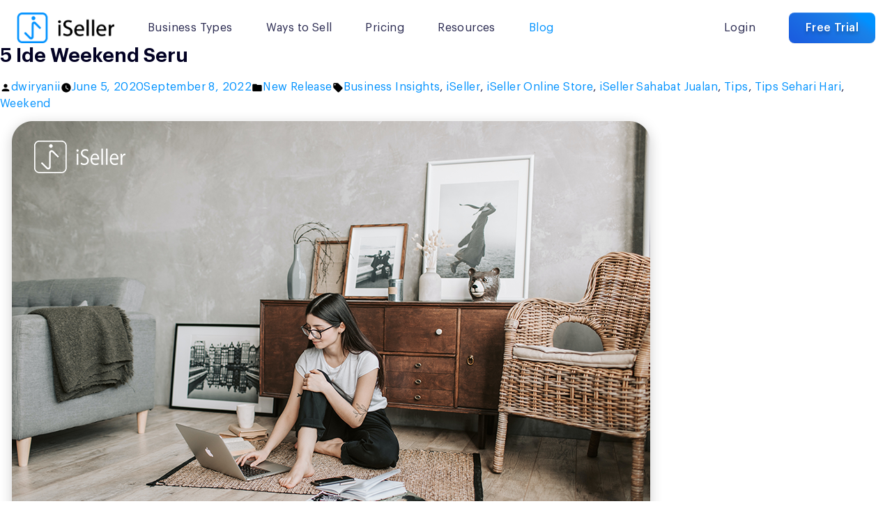

--- FILE ---
content_type: text/html; charset=utf-8
request_url: https://www.isellercommerce.com/blog/5-ide-weekend-seru
body_size: 100563
content:

<!doctype html>
<html lang="en">
<head>
            <!-- Google Tag Manager -->
            <script>
                (function (w, d, s, l, i) {
                    w[l] = w[l] || []; w[l].push({
                        'gtm.start':
                            new Date().getTime(), event: 'gtm.js'
                    }); var f = d.getElementsByTagName(s)[0],
                        j = d.createElement(s), dl = l != 'dataLayer' ? '&l=' + l : ''; j.async = true; j.src =
                            'https://www.googletagmanager.com/gtm.js?id=' + i + dl; f.parentNode.insertBefore(j, f);
                })(window, document, 'script', 'dataLayer', 'GTM-M7BB9DJ');
            </script>
            <!-- Global site tag (gtag.js) - Google Analytics -->
                <script async src="https://www.googletagmanager.com/gtag/js?id=G-4C2DE1H4VP"></script>
                <script>
                    window.dataLayer = window.dataLayer || [];
                    function gtag() { dataLayer.push(arguments); }
                    gtag('js', new Date());

                    gtag('config', 'G-4C2DE1H4VP');
                </script>

    <meta http-equiv="X-UA-Compatible" content="IE=edge" />
    <meta charset="utf-8" />
    <meta name="viewport" content="width=device-width, initial-scale=1.0, user-scalable=no, shrink-to-fit=no" />
    <meta name="keywords" content="Intersoft Solutions, iSeller, pos, point of sale, Android point of sale, Android pos, iPad point of sale, iPad pos, e-commerce, online store, mobile commerce, mobile store, retail pos, restaurant pos, food and beverages pos, cafe pos, food court pos, express pos, quick service restaurant, inventory management, multi outlet, omni channel, omni commerce, social media, facebook buy, aplikasi pos, sistem kasir, sistem pos" />
        <meta name="description" content="Weekend atau akhir minggu adalah hari yang ditung - tunggu. Namun terkadang kita bingung harus melakukan apa saat weekend. Yuk, simak ide weekend berikut!" />
    <link rel="shortcut icon" type="image/x-icon" href="/favicon.ico" />



    <link rel="canonical" href="https://www.isellercommerce.com/blog/5-ide-weekend-seru" />
    <link rel="alternate" hreflang="en" href="https://www.isellercommerce.com/blog/5-ide-weekend-seru" />


    <!-- For Chrome for Android: -->
    <link rel="icon" sizes="192x192" href="/assets/images/touch-icon-192x192.png">
    <!-- For iPhone 6 Plus with 3× display: -->
    <link rel="apple-touch-icon-precomposed" sizes="180x180" href="/assets/images/apple-touch-icon-180x180-precomposed.png">
    <!-- For iPad with 2× display running iOS ≥ 7: -->
    <link rel="apple-touch-icon-precomposed" sizes="152x152" href="/assets/images/apple-touch-icon-152x152-precomposed.png">
    <!-- For iPad with 2× display running iOS ≤ 6: -->
    <link rel="apple-touch-icon-precomposed" sizes="144x144" href="/assets/images/apple-touch-icon-144x144-precomposed.png">
    <!-- For iPhone with 2× display running iOS ≥ 7: -->
    <link rel="apple-touch-icon-precomposed" sizes="120x120" href="/assets/images/apple-touch-icon-120x120-precomposed.png">
    <!-- For iPhone with 2× display running iOS ≤ 6: -->
    <link rel="apple-touch-icon-precomposed" sizes="114x114" href="/assets/images/apple-touch-icon-114x114-precomposed.png">
    <!-- For the iPad mini and the first- and second-generation iPad (1× display) on iOS ≥ 7: -->
    <link rel="apple-touch-icon-precomposed" sizes="76x76" href="/assets/images/apple-touch-icon-76x76-precomposed.png">
    <!-- For the iPad mini and the first- and second-generation iPad (1× display) on iOS ≤ 6: -->
    <link rel="apple-touch-icon-precomposed" sizes="72x72" href="/assets/images/apple-touch-icon-72x72-precomposed.png">
    <!-- For non-Retina iPhone, iPod Touch, and Android 2.1+ devices: -->
    <link rel="apple-touch-icon-precomposed" href="/assets/images/apple-touch-icon-precomposed.png"><!-- 57×57px -->
    <!--icon pinned tabs for Safari 9.0 -->
    <link rel="mask-icon" href="website_icon.svg" color="black">
    <meta property="og:image" content="/assets/images/touch-icon-192x192.png" />
    <meta name="Author" content="Intersoft Solutions" />
    <meta name="Copyright" content="©2012-2026 Intersoft Solutions Corp." />
    <title>5 Ide Weekend Seru - iSeller Blog</title>

    <link as="font" rel="preload" href="/bundles/fontswoff2?v=YQrTSAuX5e977IMN9NFKRqnd0JoELe7TWkPLOnHjyYM1" type="font/woff2" crossorigin="anonymous" />


<link as="style" rel="preload stylesheet" href="/bundles/css?v=WskWpUjT4CkwD6abFK4L1o01G9RO5hkmB4EP2wIC4z01" type="text/css" crossorigin="anonymous" />


</head>

<body class=" theme-light ">
        <!-- Google Tag Manager (noscript) -->
        <noscript>
            <iframe src="https://www.googletagmanager.com/ns.html?id=GTM-M7BB9DJ" height="0" width="0" style="display:none;visibility:hidden"></iframe>
        </noscript>
        <!-- End Google Tag Manager (noscript) -->

    <script src="/bundles/vendor?v=6djwXF8xnkSa9mq0631brnpXnxV5Q8Lp-mXQIaN620I1"></script>


    <script src="/bundles/core?v=_ylF8YobLg1sCKfOcQBMEt9FyG3pQKbYgq1YHPecQbk1"></script>


<script src="/bundles/binding?v=P1NnvVX-6W5OXQpBhrp3vzuwJAKvXzyd_jUFby9Trbk1"></script>
<script src="/bundles/cart?v=Lxpsy8AgULI6ssu0vNkOj2ZMJlZUQLNwYNkD75ijDEc1"></script>
        <script>
            App.WebAppUrl = "https://my.isellercommerce.com";
        </script>

    <script>
        function GetQueryParam(key) {
            const params = new Proxy(new URLSearchParams(window.location.search), {
                get: (searchParams, prop) => searchParams.get(prop)
            });

            return params[key];
        }

        var viewModel = {"Languages":{"en":"English","id":"Indonesia"},"PageInfo":{"FirstActiveMenu":"global","SecondActiveMenu":"blog","Title":null},"ViewName":"blog","Language":null,"IsDebug":false};

        var breakpoints = {
            'xs': 0,
            'sm': 576,
            'md': 768,
            'lg': 1100,
            'xl': 1200,
            'xxl': 1400
        };
    </script>

    <main class="main-body">
        <div class="main-header pe-none ">


<header id="header_index" class="menu-header container-xxl bg-transparent">
    <nav role="navigation" class="nav-container">
        <div class="d-flex align-items-center justify-content-between">
            <div class="flex-fill d-flex align-items-center">
                <div class="flex-shrink-1">
                    <a class="d-block logo-iseller" href="/" title="iSeller Logo">
                            <img loading="lazy" src="/assets/images/logo/iseller-logo@2x.png" alt="iSeller Logo" />
                    </a>
                </div>
                    <div class="flex-grow-1 d-none d-lg-flex">
                        





    <div class="menu-list-header">
                <div class="menu-list-item component-dropdown">
                    <a onclick="NavigateMenu(this)" class="dropdown-selected px-0 ">
                        Business Types
                    </a>
                        <div class="dropdown-pane ">
        <div class="dropdown-pane-content">
            <div class="d-flex align-items-stretch flex-column items-list px-7 py-3">
                            <div class="d-block px-3 mb-0 item-list">
                                <a href="/pos/retail" class="anchor-link d-inline-flex text-nowrap text-sm my-3 ">
                                    Retail
                                </a>
                            </div>
                            <div class="d-block px-3 mb-0 item-list">
                                <a href="/pos/fnb" class="anchor-link d-inline-flex text-nowrap text-sm my-3 ">
                                    Small &amp; Medium Restaurant
                                </a>
                            </div>
                            <div class="d-block px-3 mb-0 item-list">
                                <a href="/pos/fnb-premium" class="anchor-link d-inline-flex text-nowrap text-sm my-3 ">
                                    Full Service Restaurant
                                </a>
                            </div>
                            <div class="d-block px-3 mb-0 item-list">
                                <a href="/pos/express" class="anchor-link d-inline-flex text-nowrap text-sm my-3 ">
                                    Quick Service
                                </a>
                            </div>
                            <div class="d-block px-3 mb-0 item-list">
                                <a href="/food-court" class="anchor-link d-inline-flex text-nowrap text-sm my-3 ">
                                    Food Court
                                </a>
                            </div>
                            <div class="d-block px-3 mb-0 item-list">
                                <a href="/fashion-apparel" class="anchor-link d-inline-flex text-nowrap text-sm my-3 ">
                                    Fashion &amp; Apparel
                                </a>
                            </div>
                            <div class="d-block px-3 mb-0 item-list">
                                <a href="/electronics-store" class="anchor-link d-inline-flex text-nowrap text-sm my-3 ">
                                    Electronics
                                </a>
                            </div>
                            <div class="d-block px-3 mb-0 item-list">
                                <a href="/digital-kiosk-barbershop" class="anchor-link d-inline-flex text-nowrap text-sm my-3 ">
                                    Hair &amp; Beauty
                                </a>
                            </div>
            </div>
        </div>
    </div>

                </div>
                <div class="menu-list-item component-dropdown">
                    <a onclick="NavigateMenu(this)" class="dropdown-selected px-0 ">
                        Ways to Sell
                    </a>
                        <div class="dropdown-pane ways-to-sell">
        <div class="dropdown-pane-content">
            <div class="d-flex align-items-stretch px-7 py-8">
                        <div class="item-list px-9 grid-ways-to-sell">
                            <div class="media block-image-sm ratio1x1 contain mb-7">
                                <img loading="lazy" class="media-content" src="/assets/images/icons/nav-icon-sell-in-store.png" />
                            </div>
                            <p class="text-subtitle text-nowrap mb-3">Sell In Store</p>
                            <ul class="list-unstyled items-list mb-0">
                                    <li class="item-list mb-0">
                                        <a href="/pos" class="anchor-link d-inline-flex my-2 text-sm ">
                                            Point of Sale
                                        </a>
                                    </li>
                                    <li class="item-list mb-0">
                                        <a href="/digital-kiosk" class="anchor-link d-inline-flex my-2 text-sm ">
                                            Digital Kiosk
                                        </a>
                                    </li>
                                    <li class="item-list mb-0">
                                        <a href="/iseller-pay" class="anchor-link d-inline-flex my-2 text-sm ">
                                            Payments
                                        </a>
                                    </li>
                                    <li class="item-list mb-0">
                                        <a href="/store" class="anchor-link d-inline-flex my-2 text-sm ">
                                            Shop Hardware
                                        </a>
                                    </li>
                            </ul>
                        </div>
                        <div class="item-list px-9 grid-ways-to-sell">
                            <div class="media block-image-sm ratio1x1 contain mb-7">
                                <img loading="lazy" class="media-content" src="/assets/images/icons/nav-icon-sell-online.png" />
                            </div>
                            <p class="text-subtitle text-nowrap mb-3">Sell Online</p>
                            <ul class="list-unstyled items-list mb-0">
                                    <li class="item-list mb-0">
                                        <a href="/online-store" class="anchor-link d-inline-flex my-2 text-sm ">
                                            Online Store
                                        </a>
                                    </li>
                                    <li class="item-list mb-0">
                                        <a href="/online-ordering" class="anchor-link d-inline-flex my-2 text-sm ">
                                            Online Ordering
                                        </a>
                                    </li>
                                    <li class="item-list mb-0">
                                        <a href="/online-checkout" class="anchor-link d-inline-flex my-2 text-sm ">
                                            Online Checkout
                                        </a>
                                    </li>
                                    <li class="item-list mb-0">
                                        <a href="/digital-invoicing" class="anchor-link d-inline-flex my-2 text-sm ">
                                            Digital Invoicing
                                        </a>
                                    </li>
                            </ul>
                        </div>
                        <div class="item-list px-9 grid-ways-to-sell">
                            <div class="media block-image-sm ratio1x1 contain mb-7">
                                <img loading="lazy" class="media-content" src="/assets/images/icons/nav-icon-sell-everywhere.png" />
                            </div>
                            <p class="text-subtitle text-nowrap mb-3">Sell Everywhere</p>
                            <ul class="list-unstyled items-list mb-0">
                                    <li class="item-list mb-0">
                                        <a href="/social-media" class="anchor-link d-inline-flex my-2 text-sm ">
                                            Social Media
                                        </a>
                                    </li>
                                    <li class="item-list mb-0">
                                        <a href="/marketplaces" class="anchor-link d-inline-flex my-2 text-sm ">
                                            Marketplaces
                                        </a>
                                    </li>
                                    <li class="item-list mb-0">
                                        <a href="/food-delivery" class="anchor-link d-inline-flex my-2 text-sm ">
                                            Food Delivery
                                        </a>
                                    </li>
                            </ul>
                        </div>
                        <div class="item-list px-9 grid-ways-to-sell">
                            <div class="media block-image-sm ratio1x1 contain mb-7">
                                <img loading="lazy" class="media-content" src="/assets/images/icons/nav-icon-grow-your-business.png" />
                            </div>
                            <p class="text-subtitle text-nowrap mb-3">Grow Your Business</p>
                            <ul class="list-unstyled items-list mb-0">
                                    <li class="item-list mb-0">
                                        <a href="/working-capital" class="anchor-link d-inline-flex my-2 text-sm ">
                                            Working Capital
                                        </a>
                                    </li>
                            </ul>
                        </div>
            </div>
        </div>
    </div>

                </div>
                <div class="menu-list-item">
                    <a href="/pricing" class="anchor-link ">
                        Pricing
                    </a>
                </div>
                <div class="menu-list-item component-dropdown">
                    <a onclick="NavigateMenu(this)" class="dropdown-selected px-0 ">
                        Resources
                    </a>
                        <div class="dropdown-pane ">
        <div class="dropdown-pane-content">
            <div class="d-flex align-items-stretch flex-column items-list px-7 py-3">
                            <div class="d-block px-3 mb-0 item-list">
                                <a href="/about" class="anchor-link d-inline-flex text-nowrap text-sm my-3 ">
                                    About
                                </a>
                            </div>
                            <div class="d-block px-3 mb-0 item-list">
                                <a href="/affiliate" class="anchor-link d-inline-flex text-nowrap text-sm my-3 ">
                                    Affiliate
                                </a>
                            </div>
                            <div class="d-block px-3 mb-0 item-list">
                                <a href="/support" class="anchor-link d-inline-flex text-nowrap text-sm my-3 ">
                                    Support
                                </a>
                            </div>
                            <div class="d-block px-3 mb-0 item-list">
                                <a href="/customers-stories" class="anchor-link d-inline-flex text-nowrap text-sm my-3 ">
                                    Customer Stories
                                </a>
                            </div>
                            <div class="d-block px-3 mb-0 item-list">
                                <a href="/case-studies" class="anchor-link d-inline-flex text-nowrap text-sm my-3 ">
                                    Case Studies
                                </a>
                            </div>
                            <div class="d-block px-3 mb-0 item-list">
                                <a href="/blog" class="anchor-link d-inline-flex text-nowrap text-sm my-3 d-none">
                                    Blog
                                </a>
                            </div>
                            <div class="d-block px-3 mb-0 item-list">
                                <a href="/podcast" class="anchor-link d-inline-flex text-nowrap text-sm my-3 ">
                                    Podcast
                                </a>
                            </div>
                            <div class="d-block px-3 mb-0 item-list">
                                <a href="/our-partners" class="anchor-link d-inline-flex text-nowrap text-sm my-2 ">
                                    Our Partners
                                </a>
                            </div>
            </div>
        </div>
    </div>

                </div>

            <div class="menu-list-item">
                <a href="/blog" class="anchor-link text-primary">
                    Blog
                </a>
            </div>

    </div>


<script>
    function NavigateMenu(el) {
        if ($('#second_nav')[0] != undefined && $(el).attr('href')) {
            var top = $(document).scrollTop() || $(window).scrollTop();
            var collapsePoint = $('#hero').height();

            //if scroll reach first section height, hiding span.icon
            if (top > collapsePoint) {
                window.location = $(el).attr('href');
            } else {
                event.preventDefault();
            }
        }
        else {
            event.preventDefault();
        }
    }
</script>
                    </div>
            </div>
            <div class="flex-shrink-1">
                

<div class="menu-list-header">
    <div class="menu-list-item ms-0 d-lg-none">
        <a id="expand_menu" class="interactive-hamburger">
            <span class="bar-1"></span>
            <span class="bar-2"></span>
            <span class="bar-3"></span>
        </a>
    </div>
        <div class="menu-list-item ms-0 d-none d-lg-flex">
            <a href="/login" id="login_button" class="anchor-link">Login</a>
        </div>
                <div class="menu-list-item d-none ms-11 d-lg-flex">
            <a href="/register" class="btn btn-sm btn-primary-gradient text-nowrap">Free Trial</a>
        </div>
        </div>

            </div>
        </div>
    </nav>
</header>



<div id="univ_menu" class="menu-univ d-flex flex-column flex-fill overflow-auto d-lg-none">
    <div class="position-relative flex-grow-1 overflow-auto">
        <div class="accordion accordion-flush position-relative" id="accordion_menu_univ">
            



            <div class="accordion-item ">
                <p class="accordion-header " id="accordion_menu_univ_heading_0">
                    <button style="font-weight:400;text-transform:inherit;" class="accordion-button collapsed" type="button" data-bs-toggle="collapse" data-bs-target="#accordion_menu_univ_collapse_0" aria-expanded="false" aria-controls="accordion_menu_univ_collapse_0">
                        Business Types
                    </button>
                </p>
                <div id="accordion_menu_univ_collapse_0" class="accordion-collapse collapse" aria-labelledby="accordion_menu_univ_heading_0">
                    <div class="accordion-body py-0 pe-0">
                        <div class="accordion accordion-flush border-top border-dark-silver py-5" id="accordion_menu_univ_children_0">
                                    <div class="accordion-item border-0">
                                        <p class="accordion-header">
                                            <a href="/pos/retail" class="py-3 ">
                                                Retail
                                            </a>
                                        </p>
                                    </div>
                                    <div class="accordion-item border-0">
                                        <p class="accordion-header">
                                            <a href="/pos/fnb" class="py-3 ">
                                                Small &amp; Medium Restaurant
                                            </a>
                                        </p>
                                    </div>
                                    <div class="accordion-item border-0">
                                        <p class="accordion-header">
                                            <a href="/pos/fnb-premium" class="py-3 ">
                                                Full Service Restaurant
                                            </a>
                                        </p>
                                    </div>
                                    <div class="accordion-item border-0">
                                        <p class="accordion-header">
                                            <a href="/pos/express" class="py-3 ">
                                                Quick Service
                                            </a>
                                        </p>
                                    </div>
                                    <div class="accordion-item border-0">
                                        <p class="accordion-header">
                                            <a href="/food-court" class="py-3 ">
                                                Food Court
                                            </a>
                                        </p>
                                    </div>
                                    <div class="accordion-item border-0">
                                        <p class="accordion-header">
                                            <a href="/fashion-apparel" class="py-3 ">
                                                Fashion &amp; Apparel
                                            </a>
                                        </p>
                                    </div>
                                    <div class="accordion-item border-0">
                                        <p class="accordion-header">
                                            <a href="/electronics-store" class="py-3 ">
                                                Electronics
                                            </a>
                                        </p>
                                    </div>
                                    <div class="accordion-item border-0">
                                        <p class="accordion-header">
                                            <a href="/digital-kiosk-barbershop" class="py-3 ">
                                                Hair &amp; Beauty
                                            </a>
                                        </p>
                                    </div>
                        </div>
                    </div>
                </div>
            </div>
            <div class="accordion-item ">
                <p class="accordion-header " id="accordion_menu_univ_heading_1">
                    <button style="font-weight:400;text-transform:inherit;" class="accordion-button collapsed" type="button" data-bs-toggle="collapse" data-bs-target="#accordion_menu_univ_collapse_1" aria-expanded="false" aria-controls="accordion_menu_univ_collapse_1">
                        Ways to Sell
                    </button>
                </p>
                <div id="accordion_menu_univ_collapse_1" class="accordion-collapse collapse" aria-labelledby="accordion_menu_univ_heading_1">
                    <div class="accordion-body py-0 pe-0">
                        <div class="accordion accordion-flush border-top border-dark-silver " id="accordion_menu_univ_children_1">
                                    <div class="accordion-item ">
                                        <p class="accordion-header " id="accordion_menu_univ_heading_1_0">
                                            <button style="font-weight:400;text-transform:inherit;" class="accordion-button collapsed" type="button" data-bs-toggle="collapse" data-bs-target="#accordion_menu_univ_collapse_1_0" aria-expanded="false" aria-controls="accordion_menu_univ_children_1">
                                                    <div class="flex-shrink-1">
                                                        <div class="media ratio1x1 block-image-xs contain me-5">
                                                            <img loading="lazy" class="media-content" src="/assets/images/icons/nav-icon-sell-in-store.png" />
                                                        </div>
                                                    </div>
                                                <div class="flex-grow-1">
                                                    <p class="mb-0">
                                                        Sell in Store
                                                    </p>
                                                </div>
                                            </button>
                                        </p>
                                        <div id="accordion_menu_univ_collapse_1_0" class="accordion-collapse collapse" aria-labelledby="accordion_menu_univ_heading_1_0">
                                            <div class="accordion-body py-0 pe-0">
                                                <ul class="list-unstyled border-top border-dark-silver ps-9 py-5 mb-0">
                                                        <li>
                                                            <p class="accordion-header">
                                                                <a href="/pos" class="py-3 ">
                                                                    Point of Sale
                                                                </a>
                                                            </p>
                                                        </li>
                                                        <li>
                                                            <p class="accordion-header">
                                                                <a href="/digital-kiosk" class="py-3 ">
                                                                    Digital Kiosk
                                                                </a>
                                                            </p>
                                                        </li>
                                                        <li>
                                                            <p class="accordion-header">
                                                                <a href="/iseller-pay" class="py-3 ">
                                                                    Payments
                                                                </a>
                                                            </p>
                                                        </li>
                                                        <li>
                                                            <p class="accordion-header">
                                                                <a href="/store" class="py-3 ">
                                                                    Shop Hardware
                                                                </a>
                                                            </p>
                                                        </li>
                                                </ul>
                                            </div>
                                        </div>
                                    </div>
                                    <div class="accordion-item ">
                                        <p class="accordion-header " id="accordion_menu_univ_heading_1_1">
                                            <button style="font-weight:400;text-transform:inherit;" class="accordion-button collapsed" type="button" data-bs-toggle="collapse" data-bs-target="#accordion_menu_univ_collapse_1_1" aria-expanded="false" aria-controls="accordion_menu_univ_children_1">
                                                    <div class="flex-shrink-1">
                                                        <div class="media ratio1x1 block-image-xs contain me-5">
                                                            <img loading="lazy" class="media-content" src="/assets/images/icons/nav-icon-sell-online.png" />
                                                        </div>
                                                    </div>
                                                <div class="flex-grow-1">
                                                    <p class="mb-0">
                                                        Sell Online
                                                    </p>
                                                </div>
                                            </button>
                                        </p>
                                        <div id="accordion_menu_univ_collapse_1_1" class="accordion-collapse collapse" aria-labelledby="accordion_menu_univ_heading_1_1">
                                            <div class="accordion-body py-0 pe-0">
                                                <ul class="list-unstyled border-top border-dark-silver ps-9 py-5 mb-0">
                                                        <li>
                                                            <p class="accordion-header">
                                                                <a href="/online-store" class="py-3 ">
                                                                    Online Store
                                                                </a>
                                                            </p>
                                                        </li>
                                                        <li>
                                                            <p class="accordion-header">
                                                                <a href="/online-ordering" class="py-3 ">
                                                                    Online Ordering
                                                                </a>
                                                            </p>
                                                        </li>
                                                        <li>
                                                            <p class="accordion-header">
                                                                <a href="/online-checkout" class="py-3 ">
                                                                    Online Checkout
                                                                </a>
                                                            </p>
                                                        </li>
                                                        <li>
                                                            <p class="accordion-header">
                                                                <a href="/digital-invoicing" class="py-3 ">
                                                                    Digital Invoicing
                                                                </a>
                                                            </p>
                                                        </li>
                                                </ul>
                                            </div>
                                        </div>
                                    </div>
                                    <div class="accordion-item ">
                                        <p class="accordion-header " id="accordion_menu_univ_heading_1_2">
                                            <button style="font-weight:400;text-transform:inherit;" class="accordion-button collapsed" type="button" data-bs-toggle="collapse" data-bs-target="#accordion_menu_univ_collapse_1_2" aria-expanded="false" aria-controls="accordion_menu_univ_children_1">
                                                    <div class="flex-shrink-1">
                                                        <div class="media ratio1x1 block-image-xs contain me-5">
                                                            <img loading="lazy" class="media-content" src="/assets/images/icons/nav-icon-sell-everywhere.png" />
                                                        </div>
                                                    </div>
                                                <div class="flex-grow-1">
                                                    <p class="mb-0">
                                                        Sell Everywhere
                                                    </p>
                                                </div>
                                            </button>
                                        </p>
                                        <div id="accordion_menu_univ_collapse_1_2" class="accordion-collapse collapse" aria-labelledby="accordion_menu_univ_heading_1_2">
                                            <div class="accordion-body py-0 pe-0">
                                                <ul class="list-unstyled border-top border-dark-silver ps-9 py-5 mb-0">
                                                        <li>
                                                            <p class="accordion-header">
                                                                <a href="/social-media" class="py-3 ">
                                                                    Social Media
                                                                </a>
                                                            </p>
                                                        </li>
                                                        <li>
                                                            <p class="accordion-header">
                                                                <a href="/marketplaces" class="py-3 ">
                                                                    Marketplaces
                                                                </a>
                                                            </p>
                                                        </li>
                                                        <li>
                                                            <p class="accordion-header">
                                                                <a href="/food-delivery" class="py-3 ">
                                                                    Food Delivery
                                                                </a>
                                                            </p>
                                                        </li>
                                                </ul>
                                            </div>
                                        </div>
                                    </div>
                                    <div class="accordion-item ">
                                        <p class="accordion-header " id="accordion_menu_univ_heading_1_3">
                                            <button style="font-weight:400;text-transform:inherit;" class="accordion-button collapsed" type="button" data-bs-toggle="collapse" data-bs-target="#accordion_menu_univ_collapse_1_3" aria-expanded="false" aria-controls="accordion_menu_univ_children_1">
                                                    <div class="flex-shrink-1">
                                                        <div class="media ratio1x1 block-image-xs contain me-5">
                                                            <img loading="lazy" class="media-content" src="/assets/images/icons/nav-icon-grow-your-business.png" />
                                                        </div>
                                                    </div>
                                                <div class="flex-grow-1">
                                                    <p class="mb-0">
                                                        Grow Your Business
                                                    </p>
                                                </div>
                                            </button>
                                        </p>
                                        <div id="accordion_menu_univ_collapse_1_3" class="accordion-collapse collapse" aria-labelledby="accordion_menu_univ_heading_1_3">
                                            <div class="accordion-body py-0 pe-0">
                                                <ul class="list-unstyled border-top border-dark-silver ps-9 py-5 mb-0">
                                                        <li>
                                                            <p class="accordion-header">
                                                                <a href="/working-capital" class="py-3 ">
                                                                    Working Capital
                                                                </a>
                                                            </p>
                                                        </li>
                                                </ul>
                                            </div>
                                        </div>
                                    </div>
                        </div>
                    </div>
                </div>
            </div>
            <div class="accordion-item">
                <p class="accordion-header">
                    <a href="/pricing" class="">
                        Pricing
                    </a>
                </p>
            </div>
            <div class="accordion-item ">
                <p class="accordion-header " id="accordion_menu_univ_heading_3">
                    <button style="font-weight:400;text-transform:inherit;" class="accordion-button collapsed" type="button" data-bs-toggle="collapse" data-bs-target="#accordion_menu_univ_collapse_3" aria-expanded="false" aria-controls="accordion_menu_univ_collapse_3">
                        Resources
                    </button>
                </p>
                <div id="accordion_menu_univ_collapse_3" class="accordion-collapse collapse" aria-labelledby="accordion_menu_univ_heading_3">
                    <div class="accordion-body py-0 pe-0">
                        <div class="accordion accordion-flush border-top border-dark-silver py-5" id="accordion_menu_univ_children_3">
                                    <div class="accordion-item border-0">
                                        <p class="accordion-header">
                                            <a href="/about" class="py-3 ">
                                                About
                                            </a>
                                        </p>
                                    </div>
                                    <div class="accordion-item border-0">
                                        <p class="accordion-header">
                                            <a href="/affiliate" class="py-3 ">
                                                Affiliate
                                            </a>
                                        </p>
                                    </div>
                                    <div class="accordion-item border-0">
                                        <p class="accordion-header">
                                            <a href="/support" class="py-3 ">
                                                Support
                                            </a>
                                        </p>
                                    </div>
                                    <div class="accordion-item border-0">
                                        <p class="accordion-header">
                                            <a href="/customers-stories" class="py-3 ">
                                                Customer Stories
                                            </a>
                                        </p>
                                    </div>
                                    <div class="accordion-item border-0">
                                        <p class="accordion-header">
                                            <a href="/case-studies" class="py-3 ">
                                                Case Studies
                                            </a>
                                        </p>
                                    </div>
                                    <div class="accordion-item border-0">
                                        <p class="accordion-header">
                                            <a href="/blog" class="py-3 d-none">
                                                Blog
                                            </a>
                                        </p>
                                    </div>
                                    <div class="accordion-item border-0">
                                        <p class="accordion-header">
                                            <a href="/podcast" class="py-3 ">
                                                Podcast
                                            </a>
                                        </p>
                                    </div>
                                    <div class="accordion-item border-0">
                                        <p class="accordion-header">
                                            <a href="/our-partners" class="py-3 ">
                                                Our Partners
                                            </a>
                                        </p>
                                    </div>
                        </div>
                    </div>
                </div>
            </div>

                <div class="accordion-item">
                    <p class="accordion-header">
                        <a href="/blog">Blog</a>
                    </p>
                </div>

            <div class="accordion-item">
                <p class="accordion-header">
                    <a href="/login">Login</a>
                </p>
            </div>

        </div>
    </div>

    <div class="align-items-center d-sm-flex flex-shrink-1 p-7 position-relative text-center">
            <a class="btn btn-primary-gradient btn-sm flex-grow-1 mb-7 mb-sm-0 me-sm-3 px-0 w-100 w-sm-50" href="/register">Free Trial</a>

            <a href="https://wa.me/628118814011" target="_blank" class="btn btn-outline-dark btn-sm flex-grow-1 w-100 ms-sm-3 px-0 gap-5">
                <div class="media block-image-xxxs ratio1x1 contain">
                    <img loading="lazy" class="media-content" src="/assets/images/icons/icon-wa.svg">
                </div>
                <span>Contact Us</span>
            </a>
    </div>
</div>

<script src="/assets/js/UniversalMenu.js"></script>

<script>
    $(document).ready(function () {
        $('#lang_selection_mobile').val('en');
    })
</script>        </div>

        <article>
            

<link href="/assets/css/blog-style.css" rel="stylesheet" />

<style>
    #masthead {
        display: none;
    }
    .menu-header .logo-iseller img {
        object-fit: contain;
    }
</style>

<!doctype html>
<html lang="en-US">
<head>
	<meta charset="UTF-8" />
	<meta name="viewport" content="width=device-width, initial-scale=1" />
	<link rel="profile" href="https://gmpg.org/xfn/11" />
	<meta name='robots' content='index, follow' />

	<!-- This site is optimized with the Yoast SEO Premium plugin v26.8 (Yoast SEO v26.8) - https://yoast.com/product/yoast-seo-premium-wordpress/ -->
	<title>5 Ide Weekend Seru - iSeller Blog</title>
	<meta name="description" content="Weekend atau akhir minggu adalah hari yang ditung - tunggu. Namun terkadang kita bingung harus melakukan apa saat weekend. Yuk, simak ide weekend berikut!" />
	<meta property="og:locale" content="en_US" />
	<meta property="og:type" content="article" />
	<meta property="og:title" content="5 Ide Weekend Seru" />
	<meta property="og:description" content="Weekend atau akhir minggu adalah hari yang ditung - tunggu. Namun terkadang kita bingung harus melakukan apa saat weekend. Yuk, simak ide weekend berikut!" />
	<meta property="og:url" content="https://isellerdotblog.wpcomstaging.com/2020/06/05/5-ide-weekend-seru/" />
	<meta property="og:site_name" content="iSeller Blog" />
	<meta property="article:published_time" content="2020-06-05T04:58:53+00:00" />
	<meta property="article:modified_time" content="2022-09-08T16:33:21+00:00" />
	<meta property="og:image" content="https://i0.wp.com/isellerdotblog.wpcomstaging.com/wp-content/uploads/2020/06/weekend.png?fit=950%2C645&ssl=1" />
	<meta property="og:image:width" content="950" />
	<meta property="og:image:height" content="645" />
	<meta property="og:image:type" content="image/png" />
	<meta name="author" content="dwiryanii" />
	<meta name="twitter:card" content="summary_large_image" />
	<meta name="twitter:label1" content="Written by" />
	<meta name="twitter:data1" content="dwiryanii" />
	<meta name="twitter:label2" content="Est. reading time" />
	<meta name="twitter:data2" content="4 minutes" />
	<script type="application/ld+json" class="yoast-schema-graph">{"@context":"https://schema.org","@graph":[{"@type":"Article","@id":"https://isellerdotblog.wpcomstaging.com/2020/06/05/5-ide-weekend-seru/#article","isPartOf":{"@id":"https://isellerdotblog.wpcomstaging.com/2020/06/05/5-ide-weekend-seru/"},"author":{"name":"dwiryanii","@id":"https://isellerdotblog.wpcomstaging.com/#/schema/person/7ad4463d40c65f6cdec800a1a378b0b8"},"headline":"5 Ide Weekend Seru","datePublished":"2020-06-05T04:58:53+00:00","dateModified":"2022-09-08T16:33:21+00:00","mainEntityOfPage":{"@id":"https://isellerdotblog.wpcomstaging.com/2020/06/05/5-ide-weekend-seru/"},"wordCount":454,"commentCount":0,"publisher":{"@id":"https://isellerdotblog.wpcomstaging.com/#organization"},"image":{"@id":"https://isellerdotblog.wpcomstaging.com/2020/06/05/5-ide-weekend-seru/#primaryimage"},"thumbnailUrl":"https://i0.wp.com/isellerdotblog.wpcomstaging.com/wp-content/uploads/2020/06/weekend.png?fit=950%2C645&ssl=1","keywords":["Business Insights","iSeller","iSeller Online Store","iSeller Sahabat Jualan","Tips","Tips Sehari Hari","Weekend"],"articleSection":["New Release"],"inLanguage":"en-US","potentialAction":[{"@type":"CommentAction","name":"Comment","target":["https://isellerdotblog.wpcomstaging.com/2020/06/05/5-ide-weekend-seru/#respond"]}]},{"@type":"WebPage","@id":"https://isellerdotblog.wpcomstaging.com/2020/06/05/5-ide-weekend-seru/","url":"https://isellerdotblog.wpcomstaging.com/2020/06/05/5-ide-weekend-seru/","name":"5 Ide Weekend Seru - iSeller Blog","isPartOf":{"@id":"https://isellerdotblog.wpcomstaging.com/#website"},"primaryImageOfPage":{"@id":"https://isellerdotblog.wpcomstaging.com/2020/06/05/5-ide-weekend-seru/#primaryimage"},"image":{"@id":"https://isellerdotblog.wpcomstaging.com/2020/06/05/5-ide-weekend-seru/#primaryimage"},"thumbnailUrl":"https://i0.wp.com/isellerdotblog.wpcomstaging.com/wp-content/uploads/2020/06/weekend.png?fit=950%2C645&ssl=1","datePublished":"2020-06-05T04:58:53+00:00","dateModified":"2022-09-08T16:33:21+00:00","description":"Weekend atau akhir minggu adalah hari yang ditung - tunggu. Namun terkadang kita bingung harus melakukan apa saat weekend. Yuk, simak ide weekend berikut!","breadcrumb":{"@id":"https://isellerdotblog.wpcomstaging.com/2020/06/05/5-ide-weekend-seru/#breadcrumb"},"inLanguage":"en-US","potentialAction":[{"@type":"ReadAction","target":["https://isellerdotblog.wpcomstaging.com/2020/06/05/5-ide-weekend-seru/"]}]},{"@type":"ImageObject","inLanguage":"en-US","@id":"https://isellerdotblog.wpcomstaging.com/2020/06/05/5-ide-weekend-seru/#primaryimage","url":"https://i0.wp.com/isellerdotblog.wpcomstaging.com/wp-content/uploads/2020/06/weekend.png?fit=950%2C645&ssl=1","contentUrl":"https://i0.wp.com/isellerdotblog.wpcomstaging.com/wp-content/uploads/2020/06/weekend.png?fit=950%2C645&ssl=1","width":950,"height":645},{"@type":"BreadcrumbList","@id":"https://isellerdotblog.wpcomstaging.com/2020/06/05/5-ide-weekend-seru/#breadcrumb","itemListElement":[{"@type":"ListItem","position":1,"name":"Home","item":"https://isellerdotblog.wpcomstaging.com/"},{"@type":"ListItem","position":2,"name":"Blog Feed","item":"https://isellerdotblog.wpcomstaging.com/blog-feed/"},{"@type":"ListItem","position":3,"name":"5 Ide Weekend Seru"}]},{"@type":"WebSite","@id":"https://isellerdotblog.wpcomstaging.com/#website","url":"https://isellerdotblog.wpcomstaging.com/","name":"iSeller Blog","description":"","publisher":{"@id":"https://isellerdotblog.wpcomstaging.com/#organization"},"potentialAction":[{"@type":"SearchAction","target":{"@type":"EntryPoint","urlTemplate":"https://isellerdotblog.wpcomstaging.com/?s={search_term_string}"},"query-input":{"@type":"PropertyValueSpecification","valueRequired":true,"valueName":"search_term_string"}}],"inLanguage":"en-US"},{"@type":"Organization","@id":"https://isellerdotblog.wpcomstaging.com/#organization","name":"iSeller Blog","url":"https://isellerdotblog.wpcomstaging.com/","logo":{"@type":"ImageObject","inLanguage":"en-US","@id":"https://isellerdotblog.wpcomstaging.com/#/schema/logo/image/","url":"https://i0.wp.com/isellerdotblog.wpcomstaging.com/wp-content/uploads/2023/01/cropped-iseller-logo402x.png?fit=321%2C100&ssl=1","contentUrl":"https://i0.wp.com/isellerdotblog.wpcomstaging.com/wp-content/uploads/2023/01/cropped-iseller-logo402x.png?fit=321%2C100&ssl=1","width":321,"height":100,"caption":"iSeller Blog"},"image":{"@id":"https://isellerdotblog.wpcomstaging.com/#/schema/logo/image/"}},{"@type":"Person","@id":"https://isellerdotblog.wpcomstaging.com/#/schema/person/7ad4463d40c65f6cdec800a1a378b0b8","name":"dwiryanii","image":{"@type":"ImageObject","inLanguage":"en-US","@id":"https://isellerdotblog.wpcomstaging.com/#/schema/person/image/","url":"https://secure.gravatar.com/avatar/6e0f9cf0d3e21a09fb7d5d99c3fba81ee740b8d257f98f5dd60bac94afb369a6?s=96&d=identicon&r=g","contentUrl":"https://secure.gravatar.com/avatar/6e0f9cf0d3e21a09fb7d5d99c3fba81ee740b8d257f98f5dd60bac94afb369a6?s=96&d=identicon&r=g","caption":"dwiryanii"},"url":"https://isellerdotblog.wpcomstaging.com/author/dwiryanii/"}]}</script>
	<!-- / Yoast SEO Premium plugin. -->


<link rel='dns-prefetch' href='//secure.gravatar.com' />
<link rel='dns-prefetch' href='//stats.wp.com' />
<link rel='dns-prefetch' href='//fonts-api.wp.com' />
<link rel='dns-prefetch' href='//widgets.wp.com' />
<link rel='dns-prefetch' href='//jetpack.wordpress.com' />
<link rel='dns-prefetch' href='//s0.wp.com' />
<link rel='dns-prefetch' href='//public-api.wordpress.com' />
<link rel='dns-prefetch' href='//0.gravatar.com' />
<link rel='dns-prefetch' href='//1.gravatar.com' />
<link rel='dns-prefetch' href='//2.gravatar.com' />
<link rel='preconnect' href='//i0.wp.com' />
<link rel='preconnect' href='//c0.wp.com' />
<link rel="alternate" type="application/rss+xml" title="iSeller Blog &raquo; Feed" href="https://www.isellercommerce.com/blog/feed" />
<link rel="alternate" type="application/rss+xml" title="iSeller Blog &raquo; Comments Feed" href="https://www.isellercommerce.com/blog/comments/feed" />
<link rel="alternate" type="application/rss+xml" title="iSeller Blog &raquo; 5 Ide Weekend Seru Comments Feed" href="https://www.isellercommerce.com/blog/5-ide-weekend-seru/feed" />
<link rel="alternate" title="oEmbed (JSON)" type="application/json+oembed" href="https://www.isellercommerce.com/blog/wp-json/oembed/1.0/embed?url=https%3A%2F%2Fisellerdotblog.wpcomstaging.com%2F2020%2F06%2F05%2F5-ide-weekend-seru%2F" />
<link rel="alternate" title="oEmbed (XML)" type="text/xml+oembed" href="https://www.isellercommerce.com/blog/wp-json/oembed/1.0/embed?url=https%3A%2F%2Fisellerdotblog.wpcomstaging.com%2F2020%2F06%2F05%2F5-ide-weekend-seru%2F&#038;format=xml" />
<link rel='stylesheet' id='all-css-7cef4ff283cf93e67d986084e2909195' href='https://isellerdotblog.wpcomstaging.com/_static/??-eJydUctOxDAM/[base64]/6P53QcAelktXkHKAKL1oppHI/TrzZgY0swunXxizKDuHb0smH8wA7ujmHGLyfyFfjmrIojgVyBN/SZZffYwPV7c3d/fXl/J8AFH6HSU=' type='text/css' media='all' />
<link rel='stylesheet' id='print-css-67f6d5a9d644ed41c09d279ce0eb563c' href='https://isellerdotblog.wpcomstaging.com/wp-content/themes/varia/print.css?m=1738187798' type='text/css' media='print' />
<style id='wp-img-auto-sizes-contain-inline-css'>
img:is([sizes=auto i],[sizes^="auto," i]){contain-intrinsic-size:3000px 1500px}
/*# sourceURL=wp-img-auto-sizes-contain-inline-css */
</style>
<style id='wp-emoji-styles-inline-css'>

	img.wp-smiley, img.emoji {
		display: inline !important;
		border: none !important;
		box-shadow: none !important;
		height: 1em !important;
		width: 1em !important;
		margin: 0 0.07em !important;
		vertical-align: -0.1em !important;
		background: none !important;
		padding: 0 !important;
	}
/*# sourceURL=wp-emoji-styles-inline-css */
</style>
<style id='wp-block-library-inline-css'>
:root{--wp-block-synced-color:#7a00df;--wp-block-synced-color--rgb:122,0,223;--wp-bound-block-color:var(--wp-block-synced-color);--wp-editor-canvas-background:#ddd;--wp-admin-theme-color:#007cba;--wp-admin-theme-color--rgb:0,124,186;--wp-admin-theme-color-darker-10:#006ba1;--wp-admin-theme-color-darker-10--rgb:0,107,160.5;--wp-admin-theme-color-darker-20:#005a87;--wp-admin-theme-color-darker-20--rgb:0,90,135;--wp-admin-border-width-focus:2px}@media (min-resolution:192dpi){:root{--wp-admin-border-width-focus:1.5px}}.wp-element-button{cursor:pointer}:root .has-very-light-gray-background-color{background-color:#eee}:root .has-very-dark-gray-background-color{background-color:#313131}:root .has-very-light-gray-color{color:#eee}:root .has-very-dark-gray-color{color:#313131}:root .has-vivid-green-cyan-to-vivid-cyan-blue-gradient-background{background:linear-gradient(135deg,#00d084,#0693e3)}:root .has-purple-crush-gradient-background{background:linear-gradient(135deg,#34e2e4,#4721fb 50%,#ab1dfe)}:root .has-hazy-dawn-gradient-background{background:linear-gradient(135deg,#faaca8,#dad0ec)}:root .has-subdued-olive-gradient-background{background:linear-gradient(135deg,#fafae1,#67a671)}:root .has-atomic-cream-gradient-background{background:linear-gradient(135deg,#fdd79a,#004a59)}:root .has-nightshade-gradient-background{background:linear-gradient(135deg,#330968,#31cdcf)}:root .has-midnight-gradient-background{background:linear-gradient(135deg,#020381,#2874fc)}:root{--wp--preset--font-size--normal:16px;--wp--preset--font-size--huge:42px}.has-regular-font-size{font-size:1em}.has-larger-font-size{font-size:2.625em}.has-normal-font-size{font-size:var(--wp--preset--font-size--normal)}.has-huge-font-size{font-size:var(--wp--preset--font-size--huge)}:root .has-text-align-center{text-align:center}:root .has-text-align-left{text-align:left}:root .has-text-align-right{text-align:right}.has-fit-text{white-space:nowrap!important}#end-resizable-editor-section{display:none}.aligncenter{clear:both}.items-justified-left{justify-content:flex-start}.items-justified-center{justify-content:center}.items-justified-right{justify-content:flex-end}.items-justified-space-between{justify-content:space-between}.screen-reader-text{word-wrap:normal!important;border:0;clip-path:inset(50%);height:1px;margin:-1px;overflow:hidden;padding:0;position:absolute;width:1px}.screen-reader-text:focus{background-color:#ddd;clip-path:none;color:#444;display:block;font-size:1em;height:auto;left:5px;line-height:normal;padding:15px 23px 14px;text-decoration:none;top:5px;width:auto;z-index:100000}html :where(.has-border-color){border-style:solid}html :where([style*=border-top-color]){border-top-style:solid}html :where([style*=border-right-color]){border-right-style:solid}html :where([style*=border-bottom-color]){border-bottom-style:solid}html :where([style*=border-left-color]){border-left-style:solid}html :where([style*=border-width]){border-style:solid}html :where([style*=border-top-width]){border-top-style:solid}html :where([style*=border-right-width]){border-right-style:solid}html :where([style*=border-bottom-width]){border-bottom-style:solid}html :where([style*=border-left-width]){border-left-style:solid}html :where(img[class*=wp-image-]){height:auto;max-width:100%}:where(figure){margin:0 0 1em}html :where(.is-position-sticky){--wp-admin--admin-bar--position-offset:var(--wp-admin--admin-bar--height,0px)}@media screen and (max-width:600px){html :where(.is-position-sticky){--wp-admin--admin-bar--position-offset:0px}}
.has-text-align-justify{text-align:justify;}

/*# sourceURL=wp-block-library-inline-css */
</style><link rel='stylesheet' id='all-css-52e96110021263529526db4386fdfe92' href='https://isellerdotblog.wpcomstaging.com/_static/??-eJyljFsKgCAQAC+UbvXR4yM6S5qYtD5wFfH2CUEX6GsYBqYEJr1LyiUImLVxBDo3FSpqENngCZQqKgKBXt4MjYhHrKCjz+FN3BrHJVFXfr3Spez32u02zNOyjn3DA4pJPZE=' type='text/css' media='all' />
<style id='wp-block-heading-inline-css'>
h1:where(.wp-block-heading).has-background,h2:where(.wp-block-heading).has-background,h3:where(.wp-block-heading).has-background,h4:where(.wp-block-heading).has-background,h5:where(.wp-block-heading).has-background,h6:where(.wp-block-heading).has-background{padding:1.25em 2.375em}h1.has-text-align-left[style*=writing-mode]:where([style*=vertical-lr]),h1.has-text-align-right[style*=writing-mode]:where([style*=vertical-rl]),h2.has-text-align-left[style*=writing-mode]:where([style*=vertical-lr]),h2.has-text-align-right[style*=writing-mode]:where([style*=vertical-rl]),h3.has-text-align-left[style*=writing-mode]:where([style*=vertical-lr]),h3.has-text-align-right[style*=writing-mode]:where([style*=vertical-rl]),h4.has-text-align-left[style*=writing-mode]:where([style*=vertical-lr]),h4.has-text-align-right[style*=writing-mode]:where([style*=vertical-rl]),h5.has-text-align-left[style*=writing-mode]:where([style*=vertical-lr]),h5.has-text-align-right[style*=writing-mode]:where([style*=vertical-rl]),h6.has-text-align-left[style*=writing-mode]:where([style*=vertical-lr]),h6.has-text-align-right[style*=writing-mode]:where([style*=vertical-rl]){rotate:180deg}
/*# sourceURL=https://isellerdotblog.wpcomstaging.com/wp-content/plugins/gutenberg/build/styles/block-library/heading/style.min.css */
</style>
<style id='wp-block-image-inline-css'>
.wp-block-image>a,.wp-block-image>figure>a{display:inline-block}.wp-block-image img{box-sizing:border-box;height:auto;max-width:100%;vertical-align:bottom}@media not (prefers-reduced-motion){.wp-block-image img.hide{visibility:hidden}.wp-block-image img.show{animation:show-content-image .4s}}.wp-block-image[style*=border-radius] img,.wp-block-image[style*=border-radius]>a{border-radius:inherit}.wp-block-image.has-custom-border img{box-sizing:border-box}.wp-block-image.aligncenter{text-align:center}.wp-block-image.alignfull>a,.wp-block-image.alignwide>a{width:100%}.wp-block-image.alignfull img,.wp-block-image.alignwide img{height:auto;width:100%}.wp-block-image .aligncenter,.wp-block-image .alignleft,.wp-block-image .alignright,.wp-block-image.aligncenter,.wp-block-image.alignleft,.wp-block-image.alignright{display:table}.wp-block-image .aligncenter>figcaption,.wp-block-image .alignleft>figcaption,.wp-block-image .alignright>figcaption,.wp-block-image.aligncenter>figcaption,.wp-block-image.alignleft>figcaption,.wp-block-image.alignright>figcaption{caption-side:bottom;display:table-caption}.wp-block-image .alignleft{float:left;margin:.5em 1em .5em 0}.wp-block-image .alignright{float:right;margin:.5em 0 .5em 1em}.wp-block-image .aligncenter{margin-left:auto;margin-right:auto}.wp-block-image :where(figcaption){margin-bottom:1em;margin-top:.5em}.wp-block-image.is-style-circle-mask img{border-radius:9999px}@supports ((-webkit-mask-image:none) or (mask-image:none)) or (-webkit-mask-image:none){.wp-block-image.is-style-circle-mask img{border-radius:0;-webkit-mask-image:url('data:image/svg+xml;utf8,<svg viewBox="0 0 100 100" xmlns="http://www.w3.org/2000/svg"><circle cx="50" cy="50" r="50"/></svg>');mask-image:url('data:image/svg+xml;utf8,<svg viewBox="0 0 100 100" xmlns="http://www.w3.org/2000/svg"><circle cx="50" cy="50" r="50"/></svg>');mask-mode:alpha;-webkit-mask-position:center;mask-position:center;-webkit-mask-repeat:no-repeat;mask-repeat:no-repeat;-webkit-mask-size:contain;mask-size:contain}}:root :where(.wp-block-image.is-style-rounded img,.wp-block-image .is-style-rounded img){border-radius:9999px}.wp-block-image figure{margin:0}.wp-lightbox-container{display:flex;flex-direction:column;position:relative}.wp-lightbox-container img{cursor:zoom-in}.wp-lightbox-container img:hover+button{opacity:1}.wp-lightbox-container button{align-items:center;backdrop-filter:blur(16px) saturate(180%);background-color:#5a5a5a40;border:none;border-radius:4px;cursor:zoom-in;display:flex;height:20px;justify-content:center;opacity:0;padding:0;position:absolute;right:16px;text-align:center;top:16px;width:20px;z-index:100}@media not (prefers-reduced-motion){.wp-lightbox-container button{transition:opacity .2s ease}}.wp-lightbox-container button:focus-visible{outline:3px auto #5a5a5a40;outline:3px auto -webkit-focus-ring-color;outline-offset:3px}.wp-lightbox-container button:hover{cursor:pointer;opacity:1}.wp-lightbox-container button:focus{opacity:1}.wp-lightbox-container button:focus,.wp-lightbox-container button:hover,.wp-lightbox-container button:not(:hover):not(:active):not(.has-background){background-color:#5a5a5a40;border:none}.wp-lightbox-overlay{box-sizing:border-box;cursor:zoom-out;height:100vh;left:0;overflow:hidden;position:fixed;top:0;visibility:hidden;width:100%;z-index:100000}.wp-lightbox-overlay .close-button{align-items:center;cursor:pointer;display:flex;justify-content:center;min-height:40px;min-width:40px;padding:0;position:absolute;right:calc(env(safe-area-inset-right) + 16px);top:calc(env(safe-area-inset-top) + 16px);z-index:5000000}.wp-lightbox-overlay .close-button:focus,.wp-lightbox-overlay .close-button:hover,.wp-lightbox-overlay .close-button:not(:hover):not(:active):not(.has-background){background:none;border:none}.wp-lightbox-overlay .lightbox-image-container{height:var(--wp--lightbox-container-height);left:50%;overflow:hidden;position:absolute;top:50%;transform:translate(-50%,-50%);transform-origin:top left;width:var(--wp--lightbox-container-width);z-index:9999999999}.wp-lightbox-overlay .wp-block-image{align-items:center;box-sizing:border-box;display:flex;height:100%;justify-content:center;margin:0;position:relative;transform-origin:0 0;width:100%;z-index:3000000}.wp-lightbox-overlay .wp-block-image img{height:var(--wp--lightbox-image-height);min-height:var(--wp--lightbox-image-height);min-width:var(--wp--lightbox-image-width);width:var(--wp--lightbox-image-width)}.wp-lightbox-overlay .wp-block-image figcaption{display:none}.wp-lightbox-overlay button{background:none;border:none}.wp-lightbox-overlay .scrim{background-color:#fff;height:100%;opacity:.9;position:absolute;width:100%;z-index:2000000}.wp-lightbox-overlay.active{visibility:visible}@media not (prefers-reduced-motion){.wp-lightbox-overlay.active{animation:turn-on-visibility .25s both}.wp-lightbox-overlay.active img{animation:turn-on-visibility .35s both}.wp-lightbox-overlay.show-closing-animation:not(.active){animation:turn-off-visibility .35s both}.wp-lightbox-overlay.show-closing-animation:not(.active) img{animation:turn-off-visibility .25s both}.wp-lightbox-overlay.zoom.active{animation:none;opacity:1;visibility:visible}.wp-lightbox-overlay.zoom.active .lightbox-image-container{animation:lightbox-zoom-in .4s}.wp-lightbox-overlay.zoom.active .lightbox-image-container img{animation:none}.wp-lightbox-overlay.zoom.active .scrim{animation:turn-on-visibility .4s forwards}.wp-lightbox-overlay.zoom.show-closing-animation:not(.active){animation:none}.wp-lightbox-overlay.zoom.show-closing-animation:not(.active) .lightbox-image-container{animation:lightbox-zoom-out .4s}.wp-lightbox-overlay.zoom.show-closing-animation:not(.active) .lightbox-image-container img{animation:none}.wp-lightbox-overlay.zoom.show-closing-animation:not(.active) .scrim{animation:turn-off-visibility .4s forwards}}@keyframes show-content-image{0%{visibility:hidden}99%{visibility:hidden}to{visibility:visible}}@keyframes turn-on-visibility{0%{opacity:0}to{opacity:1}}@keyframes turn-off-visibility{0%{opacity:1;visibility:visible}99%{opacity:0;visibility:visible}to{opacity:0;visibility:hidden}}@keyframes lightbox-zoom-in{0%{transform:translate(calc((-100vw + var(--wp--lightbox-scrollbar-width))/2 + var(--wp--lightbox-initial-left-position)),calc(-50vh + var(--wp--lightbox-initial-top-position))) scale(var(--wp--lightbox-scale))}to{transform:translate(-50%,-50%) scale(1)}}@keyframes lightbox-zoom-out{0%{transform:translate(-50%,-50%) scale(1);visibility:visible}99%{visibility:visible}to{transform:translate(calc((-100vw + var(--wp--lightbox-scrollbar-width))/2 + var(--wp--lightbox-initial-left-position)),calc(-50vh + var(--wp--lightbox-initial-top-position))) scale(var(--wp--lightbox-scale));visibility:hidden}}
/*# sourceURL=https://isellerdotblog.wpcomstaging.com/wp-content/plugins/gutenberg/build/styles/block-library/image/style.min.css */
</style>
<style id='wp-block-image-theme-inline-css'>
:root :where(.wp-block-image figcaption){color:#555;font-size:13px;text-align:center}.is-dark-theme :root :where(.wp-block-image figcaption){color:#ffffffa6}.wp-block-image{margin:0 0 1em}
/*# sourceURL=https://isellerdotblog.wpcomstaging.com/wp-content/plugins/gutenberg/build/styles/block-library/image/theme.min.css */
</style>
<style id='wp-block-paragraph-inline-css'>
.is-small-text{font-size:.875em}.is-regular-text{font-size:1em}.is-large-text{font-size:2.25em}.is-larger-text{font-size:3em}.has-drop-cap:not(:focus):first-letter{float:left;font-size:8.4em;font-style:normal;font-weight:100;line-height:.68;margin:.05em .1em 0 0;text-transform:uppercase}body.rtl .has-drop-cap:not(:focus):first-letter{float:none;margin-left:.1em}p.has-drop-cap.has-background{overflow:hidden}:root :where(p.has-background){padding:1.25em 2.375em}:where(p.has-text-color:not(.has-link-color)) a{color:inherit}p.has-text-align-left[style*="writing-mode:vertical-lr"],p.has-text-align-right[style*="writing-mode:vertical-rl"]{rotate:180deg}
/*# sourceURL=https://isellerdotblog.wpcomstaging.com/wp-content/plugins/gutenberg/build/styles/block-library/paragraph/style.min.css */
</style>
<style id='global-styles-inline-css'>
:root{--wp--preset--aspect-ratio--square: 1;--wp--preset--aspect-ratio--4-3: 4/3;--wp--preset--aspect-ratio--3-4: 3/4;--wp--preset--aspect-ratio--3-2: 3/2;--wp--preset--aspect-ratio--2-3: 2/3;--wp--preset--aspect-ratio--16-9: 16/9;--wp--preset--aspect-ratio--9-16: 9/16;--wp--preset--color--black: #000000;--wp--preset--color--cyan-bluish-gray: #abb8c3;--wp--preset--color--white: #ffffff;--wp--preset--color--pale-pink: #f78da7;--wp--preset--color--vivid-red: #cf2e2e;--wp--preset--color--luminous-vivid-orange: #ff6900;--wp--preset--color--luminous-vivid-amber: #fcb900;--wp--preset--color--light-green-cyan: #7bdcb5;--wp--preset--color--vivid-green-cyan: #00d084;--wp--preset--color--pale-cyan-blue: #8ed1fc;--wp--preset--color--vivid-cyan-blue: #0693e3;--wp--preset--color--vivid-purple: #9b51e0;--wp--preset--color--primary: #897248;--wp--preset--color--secondary: #c4493f;--wp--preset--color--background: #FFFFFF;--wp--preset--color--foreground: #181818;--wp--preset--color--foreground-light: #686868;--wp--preset--color--foreground-dark: #020202;--wp--preset--gradient--vivid-cyan-blue-to-vivid-purple: linear-gradient(135deg,rgb(6,147,227) 0%,rgb(155,81,224) 100%);--wp--preset--gradient--light-green-cyan-to-vivid-green-cyan: linear-gradient(135deg,rgb(122,220,180) 0%,rgb(0,208,130) 100%);--wp--preset--gradient--luminous-vivid-amber-to-luminous-vivid-orange: linear-gradient(135deg,rgb(252,185,0) 0%,rgb(255,105,0) 100%);--wp--preset--gradient--luminous-vivid-orange-to-vivid-red: linear-gradient(135deg,rgb(255,105,0) 0%,rgb(207,46,46) 100%);--wp--preset--gradient--very-light-gray-to-cyan-bluish-gray: linear-gradient(135deg,rgb(238,238,238) 0%,rgb(169,184,195) 100%);--wp--preset--gradient--cool-to-warm-spectrum: linear-gradient(135deg,rgb(74,234,220) 0%,rgb(151,120,209) 20%,rgb(207,42,186) 40%,rgb(238,44,130) 60%,rgb(251,105,98) 80%,rgb(254,248,76) 100%);--wp--preset--gradient--blush-light-purple: linear-gradient(135deg,rgb(255,206,236) 0%,rgb(152,150,240) 100%);--wp--preset--gradient--blush-bordeaux: linear-gradient(135deg,rgb(254,205,165) 0%,rgb(254,45,45) 50%,rgb(107,0,62) 100%);--wp--preset--gradient--luminous-dusk: linear-gradient(135deg,rgb(255,203,112) 0%,rgb(199,81,192) 50%,rgb(65,88,208) 100%);--wp--preset--gradient--pale-ocean: linear-gradient(135deg,rgb(255,245,203) 0%,rgb(182,227,212) 50%,rgb(51,167,181) 100%);--wp--preset--gradient--electric-grass: linear-gradient(135deg,rgb(202,248,128) 0%,rgb(113,206,126) 100%);--wp--preset--gradient--midnight: linear-gradient(135deg,rgb(2,3,129) 0%,rgb(40,116,252) 100%);--wp--preset--font-size--small: 16.6px;--wp--preset--font-size--medium: 20px;--wp--preset--font-size--large: 28.8px;--wp--preset--font-size--x-large: 42px;--wp--preset--font-size--normal: 20px;--wp--preset--font-size--huge: 34.56px;--wp--preset--font-family--albert-sans: 'Albert Sans', sans-serif;--wp--preset--font-family--alegreya: Alegreya, serif;--wp--preset--font-family--arvo: Arvo, serif;--wp--preset--font-family--bodoni-moda: 'Bodoni Moda', serif;--wp--preset--font-family--bricolage-grotesque: 'Bricolage Grotesque', sans-serif;--wp--preset--font-family--cabin: Cabin, sans-serif;--wp--preset--font-family--chivo: Chivo, sans-serif;--wp--preset--font-family--commissioner: Commissioner, sans-serif;--wp--preset--font-family--cormorant: Cormorant, serif;--wp--preset--font-family--courier-prime: 'Courier Prime', monospace;--wp--preset--font-family--crimson-pro: 'Crimson Pro', serif;--wp--preset--font-family--dm-mono: 'DM Mono', monospace;--wp--preset--font-family--dm-sans: 'DM Sans', sans-serif;--wp--preset--font-family--dm-serif-display: 'DM Serif Display', serif;--wp--preset--font-family--domine: Domine, serif;--wp--preset--font-family--eb-garamond: 'EB Garamond', serif;--wp--preset--font-family--epilogue: Epilogue, sans-serif;--wp--preset--font-family--fahkwang: Fahkwang, sans-serif;--wp--preset--font-family--figtree: Figtree, sans-serif;--wp--preset--font-family--fira-sans: 'Fira Sans', sans-serif;--wp--preset--font-family--fjalla-one: 'Fjalla One', sans-serif;--wp--preset--font-family--fraunces: Fraunces, serif;--wp--preset--font-family--gabarito: Gabarito, system-ui;--wp--preset--font-family--ibm-plex-mono: 'IBM Plex Mono', monospace;--wp--preset--font-family--ibm-plex-sans: 'IBM Plex Sans', sans-serif;--wp--preset--font-family--ibarra-real-nova: 'Ibarra Real Nova', serif;--wp--preset--font-family--instrument-serif: 'Instrument Serif', serif;--wp--preset--font-family--inter: Inter, sans-serif;--wp--preset--font-family--josefin-sans: 'Josefin Sans', sans-serif;--wp--preset--font-family--jost: Jost, sans-serif;--wp--preset--font-family--libre-baskerville: 'Libre Baskerville', serif;--wp--preset--font-family--libre-franklin: 'Libre Franklin', sans-serif;--wp--preset--font-family--literata: Literata, serif;--wp--preset--font-family--lora: Lora, serif;--wp--preset--font-family--merriweather: Merriweather, serif;--wp--preset--font-family--montserrat: Montserrat, sans-serif;--wp--preset--font-family--newsreader: Newsreader, serif;--wp--preset--font-family--noto-sans-mono: 'Noto Sans Mono', sans-serif;--wp--preset--font-family--nunito: Nunito, sans-serif;--wp--preset--font-family--open-sans: 'Open Sans', sans-serif;--wp--preset--font-family--overpass: Overpass, sans-serif;--wp--preset--font-family--pt-serif: 'PT Serif', serif;--wp--preset--font-family--petrona: Petrona, serif;--wp--preset--font-family--piazzolla: Piazzolla, serif;--wp--preset--font-family--playfair-display: 'Playfair Display', serif;--wp--preset--font-family--plus-jakarta-sans: 'Plus Jakarta Sans', sans-serif;--wp--preset--font-family--poppins: Poppins, sans-serif;--wp--preset--font-family--raleway: Raleway, sans-serif;--wp--preset--font-family--roboto: Roboto, sans-serif;--wp--preset--font-family--roboto-slab: 'Roboto Slab', serif;--wp--preset--font-family--rubik: Rubik, sans-serif;--wp--preset--font-family--rufina: Rufina, serif;--wp--preset--font-family--sora: Sora, sans-serif;--wp--preset--font-family--source-sans-3: 'Source Sans 3', sans-serif;--wp--preset--font-family--source-serif-4: 'Source Serif 4', serif;--wp--preset--font-family--space-mono: 'Space Mono', monospace;--wp--preset--font-family--syne: Syne, sans-serif;--wp--preset--font-family--texturina: Texturina, serif;--wp--preset--font-family--urbanist: Urbanist, sans-serif;--wp--preset--font-family--work-sans: 'Work Sans', sans-serif;--wp--preset--spacing--20: 0.44rem;--wp--preset--spacing--30: 0.67rem;--wp--preset--spacing--40: 1rem;--wp--preset--spacing--50: 1.5rem;--wp--preset--spacing--60: 2.25rem;--wp--preset--spacing--70: 3.38rem;--wp--preset--spacing--80: 5.06rem;--wp--preset--shadow--natural: 6px 6px 9px rgba(0, 0, 0, 0.2);--wp--preset--shadow--deep: 12px 12px 50px rgba(0, 0, 0, 0.4);--wp--preset--shadow--sharp: 6px 6px 0px rgba(0, 0, 0, 0.2);--wp--preset--shadow--outlined: 6px 6px 0px -3px rgb(255, 255, 255), 6px 6px rgb(0, 0, 0);--wp--preset--shadow--crisp: 6px 6px 0px rgb(0, 0, 0);}:where(body) { margin: 0; }:where(.wp-site-blocks) > * { margin-block-start: 24px; margin-block-end: 0; }:where(.wp-site-blocks) > :first-child { margin-block-start: 0; }:where(.wp-site-blocks) > :last-child { margin-block-end: 0; }:root { --wp--style--block-gap: 24px; }:root :where(.is-layout-flow) > :first-child{margin-block-start: 0;}:root :where(.is-layout-flow) > :last-child{margin-block-end: 0;}:root :where(.is-layout-flow) > *{margin-block-start: 24px;margin-block-end: 0;}:root :where(.is-layout-constrained) > :first-child{margin-block-start: 0;}:root :where(.is-layout-constrained) > :last-child{margin-block-end: 0;}:root :where(.is-layout-constrained) > *{margin-block-start: 24px;margin-block-end: 0;}:root :where(.is-layout-flex){gap: 24px;}:root :where(.is-layout-grid){gap: 24px;}body .is-layout-flex{display: flex;}.is-layout-flex{flex-wrap: wrap;align-items: center;}.is-layout-flex > :is(*, div){margin: 0;}body .is-layout-grid{display: grid;}.is-layout-grid > :is(*, div){margin: 0;}body{padding-top: 0px;padding-right: 0px;padding-bottom: 0px;padding-left: 0px;}a:where(:not(.wp-element-button)){text-decoration: underline;}:root :where(.wp-element-button, .wp-block-button__link){background-color: #32373c;border-width: 0;color: #fff;font-family: inherit;font-size: inherit;font-style: inherit;font-weight: inherit;letter-spacing: inherit;line-height: inherit;padding-top: calc(0.667em + 2px);padding-right: calc(1.333em + 2px);padding-bottom: calc(0.667em + 2px);padding-left: calc(1.333em + 2px);text-decoration: none;text-transform: inherit;}.has-black-color{color: var(--wp--preset--color--black) !important;}.has-cyan-bluish-gray-color{color: var(--wp--preset--color--cyan-bluish-gray) !important;}.has-white-color{color: var(--wp--preset--color--white) !important;}.has-pale-pink-color{color: var(--wp--preset--color--pale-pink) !important;}.has-vivid-red-color{color: var(--wp--preset--color--vivid-red) !important;}.has-luminous-vivid-orange-color{color: var(--wp--preset--color--luminous-vivid-orange) !important;}.has-luminous-vivid-amber-color{color: var(--wp--preset--color--luminous-vivid-amber) !important;}.has-light-green-cyan-color{color: var(--wp--preset--color--light-green-cyan) !important;}.has-vivid-green-cyan-color{color: var(--wp--preset--color--vivid-green-cyan) !important;}.has-pale-cyan-blue-color{color: var(--wp--preset--color--pale-cyan-blue) !important;}.has-vivid-cyan-blue-color{color: var(--wp--preset--color--vivid-cyan-blue) !important;}.has-vivid-purple-color{color: var(--wp--preset--color--vivid-purple) !important;}.has-primary-color{color: var(--wp--preset--color--primary) !important;}.has-secondary-color{color: var(--wp--preset--color--secondary) !important;}.has-background-color{color: var(--wp--preset--color--background) !important;}.has-foreground-color{color: var(--wp--preset--color--foreground) !important;}.has-foreground-light-color{color: var(--wp--preset--color--foreground-light) !important;}.has-foreground-dark-color{color: var(--wp--preset--color--foreground-dark) !important;}.has-black-background-color{background-color: var(--wp--preset--color--black) !important;}.has-cyan-bluish-gray-background-color{background-color: var(--wp--preset--color--cyan-bluish-gray) !important;}.has-white-background-color{background-color: var(--wp--preset--color--white) !important;}.has-pale-pink-background-color{background-color: var(--wp--preset--color--pale-pink) !important;}.has-vivid-red-background-color{background-color: var(--wp--preset--color--vivid-red) !important;}.has-luminous-vivid-orange-background-color{background-color: var(--wp--preset--color--luminous-vivid-orange) !important;}.has-luminous-vivid-amber-background-color{background-color: var(--wp--preset--color--luminous-vivid-amber) !important;}.has-light-green-cyan-background-color{background-color: var(--wp--preset--color--light-green-cyan) !important;}.has-vivid-green-cyan-background-color{background-color: var(--wp--preset--color--vivid-green-cyan) !important;}.has-pale-cyan-blue-background-color{background-color: var(--wp--preset--color--pale-cyan-blue) !important;}.has-vivid-cyan-blue-background-color{background-color: var(--wp--preset--color--vivid-cyan-blue) !important;}.has-vivid-purple-background-color{background-color: var(--wp--preset--color--vivid-purple) !important;}.has-primary-background-color{background-color: var(--wp--preset--color--primary) !important;}.has-secondary-background-color{background-color: var(--wp--preset--color--secondary) !important;}.has-background-background-color{background-color: var(--wp--preset--color--background) !important;}.has-foreground-background-color{background-color: var(--wp--preset--color--foreground) !important;}.has-foreground-light-background-color{background-color: var(--wp--preset--color--foreground-light) !important;}.has-foreground-dark-background-color{background-color: var(--wp--preset--color--foreground-dark) !important;}.has-black-border-color{border-color: var(--wp--preset--color--black) !important;}.has-cyan-bluish-gray-border-color{border-color: var(--wp--preset--color--cyan-bluish-gray) !important;}.has-white-border-color{border-color: var(--wp--preset--color--white) !important;}.has-pale-pink-border-color{border-color: var(--wp--preset--color--pale-pink) !important;}.has-vivid-red-border-color{border-color: var(--wp--preset--color--vivid-red) !important;}.has-luminous-vivid-orange-border-color{border-color: var(--wp--preset--color--luminous-vivid-orange) !important;}.has-luminous-vivid-amber-border-color{border-color: var(--wp--preset--color--luminous-vivid-amber) !important;}.has-light-green-cyan-border-color{border-color: var(--wp--preset--color--light-green-cyan) !important;}.has-vivid-green-cyan-border-color{border-color: var(--wp--preset--color--vivid-green-cyan) !important;}.has-pale-cyan-blue-border-color{border-color: var(--wp--preset--color--pale-cyan-blue) !important;}.has-vivid-cyan-blue-border-color{border-color: var(--wp--preset--color--vivid-cyan-blue) !important;}.has-vivid-purple-border-color{border-color: var(--wp--preset--color--vivid-purple) !important;}.has-primary-border-color{border-color: var(--wp--preset--color--primary) !important;}.has-secondary-border-color{border-color: var(--wp--preset--color--secondary) !important;}.has-background-border-color{border-color: var(--wp--preset--color--background) !important;}.has-foreground-border-color{border-color: var(--wp--preset--color--foreground) !important;}.has-foreground-light-border-color{border-color: var(--wp--preset--color--foreground-light) !important;}.has-foreground-dark-border-color{border-color: var(--wp--preset--color--foreground-dark) !important;}.has-vivid-cyan-blue-to-vivid-purple-gradient-background{background: var(--wp--preset--gradient--vivid-cyan-blue-to-vivid-purple) !important;}.has-light-green-cyan-to-vivid-green-cyan-gradient-background{background: var(--wp--preset--gradient--light-green-cyan-to-vivid-green-cyan) !important;}.has-luminous-vivid-amber-to-luminous-vivid-orange-gradient-background{background: var(--wp--preset--gradient--luminous-vivid-amber-to-luminous-vivid-orange) !important;}.has-luminous-vivid-orange-to-vivid-red-gradient-background{background: var(--wp--preset--gradient--luminous-vivid-orange-to-vivid-red) !important;}.has-very-light-gray-to-cyan-bluish-gray-gradient-background{background: var(--wp--preset--gradient--very-light-gray-to-cyan-bluish-gray) !important;}.has-cool-to-warm-spectrum-gradient-background{background: var(--wp--preset--gradient--cool-to-warm-spectrum) !important;}.has-blush-light-purple-gradient-background{background: var(--wp--preset--gradient--blush-light-purple) !important;}.has-blush-bordeaux-gradient-background{background: var(--wp--preset--gradient--blush-bordeaux) !important;}.has-luminous-dusk-gradient-background{background: var(--wp--preset--gradient--luminous-dusk) !important;}.has-pale-ocean-gradient-background{background: var(--wp--preset--gradient--pale-ocean) !important;}.has-electric-grass-gradient-background{background: var(--wp--preset--gradient--electric-grass) !important;}.has-midnight-gradient-background{background: var(--wp--preset--gradient--midnight) !important;}.has-small-font-size{font-size: var(--wp--preset--font-size--small) !important;}.has-medium-font-size{font-size: var(--wp--preset--font-size--medium) !important;}.has-large-font-size{font-size: var(--wp--preset--font-size--large) !important;}.has-x-large-font-size{font-size: var(--wp--preset--font-size--x-large) !important;}.has-normal-font-size{font-size: var(--wp--preset--font-size--normal) !important;}.has-huge-font-size{font-size: var(--wp--preset--font-size--huge) !important;}.has-albert-sans-font-family{font-family: var(--wp--preset--font-family--albert-sans) !important;}.has-alegreya-font-family{font-family: var(--wp--preset--font-family--alegreya) !important;}.has-arvo-font-family{font-family: var(--wp--preset--font-family--arvo) !important;}.has-bodoni-moda-font-family{font-family: var(--wp--preset--font-family--bodoni-moda) !important;}.has-bricolage-grotesque-font-family{font-family: var(--wp--preset--font-family--bricolage-grotesque) !important;}.has-cabin-font-family{font-family: var(--wp--preset--font-family--cabin) !important;}.has-chivo-font-family{font-family: var(--wp--preset--font-family--chivo) !important;}.has-commissioner-font-family{font-family: var(--wp--preset--font-family--commissioner) !important;}.has-cormorant-font-family{font-family: var(--wp--preset--font-family--cormorant) !important;}.has-courier-prime-font-family{font-family: var(--wp--preset--font-family--courier-prime) !important;}.has-crimson-pro-font-family{font-family: var(--wp--preset--font-family--crimson-pro) !important;}.has-dm-mono-font-family{font-family: var(--wp--preset--font-family--dm-mono) !important;}.has-dm-sans-font-family{font-family: var(--wp--preset--font-family--dm-sans) !important;}.has-dm-serif-display-font-family{font-family: var(--wp--preset--font-family--dm-serif-display) !important;}.has-domine-font-family{font-family: var(--wp--preset--font-family--domine) !important;}.has-eb-garamond-font-family{font-family: var(--wp--preset--font-family--eb-garamond) !important;}.has-epilogue-font-family{font-family: var(--wp--preset--font-family--epilogue) !important;}.has-fahkwang-font-family{font-family: var(--wp--preset--font-family--fahkwang) !important;}.has-figtree-font-family{font-family: var(--wp--preset--font-family--figtree) !important;}.has-fira-sans-font-family{font-family: var(--wp--preset--font-family--fira-sans) !important;}.has-fjalla-one-font-family{font-family: var(--wp--preset--font-family--fjalla-one) !important;}.has-fraunces-font-family{font-family: var(--wp--preset--font-family--fraunces) !important;}.has-gabarito-font-family{font-family: var(--wp--preset--font-family--gabarito) !important;}.has-ibm-plex-mono-font-family{font-family: var(--wp--preset--font-family--ibm-plex-mono) !important;}.has-ibm-plex-sans-font-family{font-family: var(--wp--preset--font-family--ibm-plex-sans) !important;}.has-ibarra-real-nova-font-family{font-family: var(--wp--preset--font-family--ibarra-real-nova) !important;}.has-instrument-serif-font-family{font-family: var(--wp--preset--font-family--instrument-serif) !important;}.has-inter-font-family{font-family: var(--wp--preset--font-family--inter) !important;}.has-josefin-sans-font-family{font-family: var(--wp--preset--font-family--josefin-sans) !important;}.has-jost-font-family{font-family: var(--wp--preset--font-family--jost) !important;}.has-libre-baskerville-font-family{font-family: var(--wp--preset--font-family--libre-baskerville) !important;}.has-libre-franklin-font-family{font-family: var(--wp--preset--font-family--libre-franklin) !important;}.has-literata-font-family{font-family: var(--wp--preset--font-family--literata) !important;}.has-lora-font-family{font-family: var(--wp--preset--font-family--lora) !important;}.has-merriweather-font-family{font-family: var(--wp--preset--font-family--merriweather) !important;}.has-montserrat-font-family{font-family: var(--wp--preset--font-family--montserrat) !important;}.has-newsreader-font-family{font-family: var(--wp--preset--font-family--newsreader) !important;}.has-noto-sans-mono-font-family{font-family: var(--wp--preset--font-family--noto-sans-mono) !important;}.has-nunito-font-family{font-family: var(--wp--preset--font-family--nunito) !important;}.has-open-sans-font-family{font-family: var(--wp--preset--font-family--open-sans) !important;}.has-overpass-font-family{font-family: var(--wp--preset--font-family--overpass) !important;}.has-pt-serif-font-family{font-family: var(--wp--preset--font-family--pt-serif) !important;}.has-petrona-font-family{font-family: var(--wp--preset--font-family--petrona) !important;}.has-piazzolla-font-family{font-family: var(--wp--preset--font-family--piazzolla) !important;}.has-playfair-display-font-family{font-family: var(--wp--preset--font-family--playfair-display) !important;}.has-plus-jakarta-sans-font-family{font-family: var(--wp--preset--font-family--plus-jakarta-sans) !important;}.has-poppins-font-family{font-family: var(--wp--preset--font-family--poppins) !important;}.has-raleway-font-family{font-family: var(--wp--preset--font-family--raleway) !important;}.has-roboto-font-family{font-family: var(--wp--preset--font-family--roboto) !important;}.has-roboto-slab-font-family{font-family: var(--wp--preset--font-family--roboto-slab) !important;}.has-rubik-font-family{font-family: var(--wp--preset--font-family--rubik) !important;}.has-rufina-font-family{font-family: var(--wp--preset--font-family--rufina) !important;}.has-sora-font-family{font-family: var(--wp--preset--font-family--sora) !important;}.has-source-sans-3-font-family{font-family: var(--wp--preset--font-family--source-sans-3) !important;}.has-source-serif-4-font-family{font-family: var(--wp--preset--font-family--source-serif-4) !important;}.has-space-mono-font-family{font-family: var(--wp--preset--font-family--space-mono) !important;}.has-syne-font-family{font-family: var(--wp--preset--font-family--syne) !important;}.has-texturina-font-family{font-family: var(--wp--preset--font-family--texturina) !important;}.has-urbanist-font-family{font-family: var(--wp--preset--font-family--urbanist) !important;}.has-work-sans-font-family{font-family: var(--wp--preset--font-family--work-sans) !important;}
/*# sourceURL=global-styles-inline-css */
</style>

<style id='classic-theme-styles-inline-css'>
.wp-block-button__link{background-color:#32373c;border-radius:9999px;box-shadow:none;color:#fff;font-size:1.125em;padding:calc(.667em + 2px) calc(1.333em + 2px);text-decoration:none}.wp-block-file__button{background:#32373c;color:#fff}.wp-block-accordion-heading{margin:0}.wp-block-accordion-heading__toggle{background-color:inherit!important;color:inherit!important}.wp-block-accordion-heading__toggle:not(:focus-visible){outline:none}.wp-block-accordion-heading__toggle:focus,.wp-block-accordion-heading__toggle:hover{background-color:inherit!important;border:none;box-shadow:none;color:inherit;padding:var(--wp--preset--spacing--20,1em) 0;text-decoration:none}.wp-block-accordion-heading__toggle:focus-visible{outline:auto;outline-offset:0}
/*# sourceURL=https://isellerdotblog.wpcomstaging.com/wp-content/plugins/gutenberg/build/styles/block-library/classic.min.css */
</style>
<link rel='stylesheet' id='dashicons-css' href='https://isellerdotblog.wpcomstaging.com/wp-includes/css/dashicons.min.css?ver=6.9' media='all' />
<link rel='stylesheet' id='maywood-fonts-css' href='https://fonts-api.wp.com/css?family=IBM+Plex+Sans%3A300%2C300i%2C500%2C500i%2C700&#038;subset=latin%2Clatin-ext' media='all' />
<style id='jetpack-global-styles-frontend-style-inline-css'>
:root { --font-headings: unset; --font-base: unset; --font-headings-default: -apple-system,BlinkMacSystemFont,"Segoe UI",Roboto,Oxygen-Sans,Ubuntu,Cantarell,"Helvetica Neue",sans-serif; --font-base-default: -apple-system,BlinkMacSystemFont,"Segoe UI",Roboto,Oxygen-Sans,Ubuntu,Cantarell,"Helvetica Neue",sans-serif;}
/*# sourceURL=jetpack-global-styles-frontend-style-inline-css */
</style>
<script type="text/javascript" id="jetpack_related-posts-js-extra">
/* <![CDATA[ */
var related_posts_js_options = {"post_heading":"h4"};
//# sourceURL=jetpack_related-posts-js-extra
/* ]]> */
</script>
<script type='text/javascript'  src='https://isellerdotblog.wpcomstaging.com/wp-content/plugins/jetpack/_inc/build/related-posts/related-posts.min.js?m=1764003632'></script>
<script type="text/javascript" id="jetpack-mu-wpcom-settings-js-before">
/* <![CDATA[ */
var JETPACK_MU_WPCOM_SETTINGS = {"assetsUrl":"https://isellerdotblog.wpcomstaging.com/wp-content/mu-plugins/wpcomsh/jetpack_vendor/automattic/jetpack-mu-wpcom/src/build/"};
//# sourceURL=jetpack-mu-wpcom-settings-js-before
/* ]]> */
</script>
<link rel="https://api.w.org/" href="https://www.isellercommerce.com/blog/wp-json" /><link rel="alternate" title="JSON" type="application/json" href="https://www.isellercommerce.com/blog/wp-json/wp/v2/posts/3109" /><link rel="EditURI" type="application/rsd+xml" title="RSD" href="https://www.isellercommerce.com/blog/xmlrpc.php?rsd" />

<link rel='shortlink' href='https://wp.me/pbyORy-O9' />
		<!-- Custom Logo: hide header text -->
		<style id="custom-logo-css" type="text/css">
			.site-title, .site-description {
				position: absolute;
				clip-path: inset(50%);
			}
		</style>
			<style>img#wpstats{display:none}</style>
		<link rel="pingback" href="https://www.isellercommerce.com/blog/xmlrpc.php"><style id='wp-fonts-local'>
@font-face{font-family:"Albert Sans";font-style:normal;font-weight:100;font-display:fallback;src:url('https://fonts.wp.com/s/albertsans/v1/i7dZIFdwYjGaAMFtZd_QA3xXSKZqhr-TenSHq5L_qY32TxAj1g.woff2') format('woff2');}
@font-face{font-family:"Albert Sans";font-style:normal;font-weight:200;font-display:fallback;src:url('https://fonts.wp.com/s/albertsans/v1/i7dZIFdwYjGaAMFtZd_QA3xXSKZqhr-TenSHK5P_qY32TxAj1g.woff2') format('woff2');}
@font-face{font-family:"Albert Sans";font-style:normal;font-weight:300;font-display:fallback;src:url('https://fonts.wp.com/s/albertsans/v1/i7dZIFdwYjGaAMFtZd_QA3xXSKZqhr-TenSH9ZP_qY32TxAj1g.woff2') format('woff2');}
@font-face{font-family:"Albert Sans";font-style:normal;font-weight:400;font-display:fallback;src:url('https://fonts.wp.com/s/albertsans/v1/i7dZIFdwYjGaAMFtZd_QA3xXSKZqhr-TenSHq5P_qY32TxAj1g.woff2') format('woff2');}
@font-face{font-family:"Albert Sans";font-style:normal;font-weight:500;font-display:fallback;src:url('https://fonts.wp.com/s/albertsans/v1/i7dZIFdwYjGaAMFtZd_QA3xXSKZqhr-TenSHmZP_qY32TxAj1g.woff2') format('woff2');}
@font-face{font-family:"Albert Sans";font-style:normal;font-weight:600;font-display:fallback;src:url('https://fonts.wp.com/s/albertsans/v1/i7dZIFdwYjGaAMFtZd_QA3xXSKZqhr-TenSHdZT_qY32TxAj1g.woff2') format('woff2');}
@font-face{font-family:"Albert Sans";font-style:normal;font-weight:700;font-display:fallback;src:url('https://fonts.wp.com/s/albertsans/v1/i7dZIFdwYjGaAMFtZd_QA3xXSKZqhr-TenSHTJT_qY32TxAj1g.woff2') format('woff2');}
@font-face{font-family:"Albert Sans";font-style:normal;font-weight:800;font-display:fallback;src:url('https://fonts.wp.com/s/albertsans/v1/i7dZIFdwYjGaAMFtZd_QA3xXSKZqhr-TenSHK5T_qY32TxAj1g.woff2') format('woff2');}
@font-face{font-family:"Albert Sans";font-style:normal;font-weight:900;font-display:fallback;src:url('https://fonts.wp.com/s/albertsans/v1/i7dZIFdwYjGaAMFtZd_QA3xXSKZqhr-TenSHApT_qY32TxAj1g.woff2') format('woff2');}
@font-face{font-family:"Albert Sans";font-style:italic;font-weight:100;font-display:fallback;src:url('https://fonts.wp.com/s/albertsans/v1/i7dfIFdwYjGaAMFtZd_QA1Zeelmy79QJ1HOSY9AX7of3bRUz1r5t.woff2') format('woff2');}
@font-face{font-family:"Albert Sans";font-style:italic;font-weight:200;font-display:fallback;src:url('https://fonts.wp.com/s/albertsans/v1/i7dfIFdwYjGaAMFtZd_QA1Zeelmy79QJ1HOSY9CX74f3bRUz1r5t.woff2') format('woff2');}
@font-face{font-family:"Albert Sans";font-style:italic;font-weight:300;font-display:fallback;src:url('https://fonts.wp.com/s/albertsans/v1/i7dfIFdwYjGaAMFtZd_QA1Zeelmy79QJ1HOSY9BJ74f3bRUz1r5t.woff2') format('woff2');}
@font-face{font-family:"Albert Sans";font-style:italic;font-weight:400;font-display:fallback;src:url('https://fonts.wp.com/s/albertsans/v1/i7dfIFdwYjGaAMFtZd_QA1Zeelmy79QJ1HOSY9AX74f3bRUz1r5t.woff2') format('woff2');}
@font-face{font-family:"Albert Sans";font-style:italic;font-weight:500;font-display:fallback;src:url('https://fonts.wp.com/s/albertsans/v1/i7dfIFdwYjGaAMFtZd_QA1Zeelmy79QJ1HOSY9Al74f3bRUz1r5t.woff2') format('woff2');}
@font-face{font-family:"Albert Sans";font-style:italic;font-weight:600;font-display:fallback;src:url('https://fonts.wp.com/s/albertsans/v1/i7dfIFdwYjGaAMFtZd_QA1Zeelmy79QJ1HOSY9DJ6If3bRUz1r5t.woff2') format('woff2');}
@font-face{font-family:"Albert Sans";font-style:italic;font-weight:700;font-display:fallback;src:url('https://fonts.wp.com/s/albertsans/v1/i7dfIFdwYjGaAMFtZd_QA1Zeelmy79QJ1HOSY9Dw6If3bRUz1r5t.woff2') format('woff2');}
@font-face{font-family:"Albert Sans";font-style:italic;font-weight:800;font-display:fallback;src:url('https://fonts.wp.com/s/albertsans/v1/i7dfIFdwYjGaAMFtZd_QA1Zeelmy79QJ1HOSY9CX6If3bRUz1r5t.woff2') format('woff2');}
@font-face{font-family:"Albert Sans";font-style:italic;font-weight:900;font-display:fallback;src:url('https://fonts.wp.com/s/albertsans/v1/i7dfIFdwYjGaAMFtZd_QA1Zeelmy79QJ1HOSY9C-6If3bRUz1r5t.woff2') format('woff2');}
@font-face{font-family:Alegreya;font-style:normal;font-weight:400;font-display:fallback;src:url('https://fonts.wp.com/s/alegreya/v35/4UacrEBBsBhlBjvfkQjt71kZfyBzPgNG9hUI-aCisSGVrw.woff2') format('woff2');}
@font-face{font-family:Alegreya;font-style:normal;font-weight:500;font-display:fallback;src:url('https://fonts.wp.com/s/alegreya/v35/4UacrEBBsBhlBjvfkQjt71kZfyBzPgNGxBUI-aCisSGVrw.woff2') format('woff2');}
@font-face{font-family:Alegreya;font-style:normal;font-weight:600;font-display:fallback;src:url('https://fonts.wp.com/s/alegreya/v35/4UacrEBBsBhlBjvfkQjt71kZfyBzPgNGKBII-aCisSGVrw.woff2') format('woff2');}
@font-face{font-family:Alegreya;font-style:normal;font-weight:700;font-display:fallback;src:url('https://fonts.wp.com/s/alegreya/v35/4UacrEBBsBhlBjvfkQjt71kZfyBzPgNGERII-aCisSGVrw.woff2') format('woff2');}
@font-face{font-family:Alegreya;font-style:normal;font-weight:800;font-display:fallback;src:url('https://fonts.wp.com/s/alegreya/v35/4UacrEBBsBhlBjvfkQjt71kZfyBzPgNGdhII-aCisSGVrw.woff2') format('woff2');}
@font-face{font-family:Alegreya;font-style:normal;font-weight:900;font-display:fallback;src:url('https://fonts.wp.com/s/alegreya/v35/4UacrEBBsBhlBjvfkQjt71kZfyBzPgNGXxII-aCisSGVrw.woff2') format('woff2');}
@font-face{font-family:Alegreya;font-style:italic;font-weight:400;font-display:fallback;src:url('https://fonts.wp.com/s/alegreya/v35/4UaSrEBBsBhlBjvfkSLk3abBFkvpkARTPlbgv6qjkySFr9V9.woff2') format('woff2');}
@font-face{font-family:Alegreya;font-style:italic;font-weight:500;font-display:fallback;src:url('https://fonts.wp.com/s/alegreya/v35/4UaSrEBBsBhlBjvfkSLk3abBFkvpkARTPlbSv6qjkySFr9V9.woff2') format('woff2');}
@font-face{font-family:Alegreya;font-style:italic;font-weight:600;font-display:fallback;src:url('https://fonts.wp.com/s/alegreya/v35/4UaSrEBBsBhlBjvfkSLk3abBFkvpkARTPlY-uKqjkySFr9V9.woff2') format('woff2');}
@font-face{font-family:Alegreya;font-style:italic;font-weight:700;font-display:fallback;src:url('https://fonts.wp.com/s/alegreya/v35/4UaSrEBBsBhlBjvfkSLk3abBFkvpkARTPlYHuKqjkySFr9V9.woff2') format('woff2');}
@font-face{font-family:Alegreya;font-style:italic;font-weight:800;font-display:fallback;src:url('https://fonts.wp.com/s/alegreya/v35/4UaSrEBBsBhlBjvfkSLk3abBFkvpkARTPlZguKqjkySFr9V9.woff2') format('woff2');}
@font-face{font-family:Alegreya;font-style:italic;font-weight:900;font-display:fallback;src:url('https://fonts.wp.com/s/alegreya/v35/4UaSrEBBsBhlBjvfkSLk3abBFkvpkARTPlZJuKqjkySFr9V9.woff2') format('woff2');}
@font-face{font-family:Arvo;font-style:normal;font-weight:400;font-display:fallback;src:url('https://fonts.wp.com/s/arvo/v22/tDbD2oWUg0MKmSUa7Lzr7vs.woff2') format('woff2');}
@font-face{font-family:Arvo;font-style:italic;font-weight:400;font-display:fallback;src:url('https://fonts.wp.com/s/arvo/v22/tDbN2oWUg0MKqSIQ7Z7u_vvijQ.woff2') format('woff2');}
@font-face{font-family:Arvo;font-style:normal;font-weight:700;font-display:fallback;src:url('https://fonts.wp.com/s/arvo/v22/tDbM2oWUg0MKoZw1yLHA8vL7lAE.woff2') format('woff2');}
@font-face{font-family:Arvo;font-style:italic;font-weight:700;font-display:fallback;src:url('https://fonts.wp.com/s/arvo/v22/tDbO2oWUg0MKqSIoVLHK89D-hAHkGg.woff2') format('woff2');}
@font-face{font-family:"Bodoni Moda";font-style:normal;font-weight:400;font-display:fallback;src:url('https://fonts.wp.com/s/bodonimoda/v23/aFT67PxzY382XsXX63LUYL6GYFcan6NJrKp-VPjfJMShrpsGFUt8oU7awIVytVjMYwE.woff2') format('woff2');}
@font-face{font-family:"Bodoni Moda";font-style:normal;font-weight:500;font-display:fallback;src:url('https://fonts.wp.com/s/bodonimoda/v23/aFT67PxzY382XsXX63LUYL6GYFcan6NJrKp-VPjfJMShrpsGFUt8oXzawIVytVjMYwE.woff2') format('woff2');}
@font-face{font-family:"Bodoni Moda";font-style:normal;font-weight:600;font-display:fallback;src:url('https://fonts.wp.com/s/bodonimoda/v23/aFT67PxzY382XsXX63LUYL6GYFcan6NJrKp-VPjfJMShrpsGFUt8oZDdwIVytVjMYwE.woff2') format('woff2');}
@font-face{font-family:"Bodoni Moda";font-style:normal;font-weight:700;font-display:fallback;src:url('https://fonts.wp.com/s/bodonimoda/v23/aFT67PxzY382XsXX63LUYL6GYFcan6NJrKp-VPjfJMShrpsGFUt8oandwIVytVjMYwE.woff2') format('woff2');}
@font-face{font-family:"Bodoni Moda";font-style:normal;font-weight:800;font-display:fallback;src:url('https://fonts.wp.com/s/bodonimoda/v23/aFT67PxzY382XsXX63LUYL6GYFcan6NJrKp-VPjfJMShrpsGFUt8oc7dwIVytVjMYwE.woff2') format('woff2');}
@font-face{font-family:"Bodoni Moda";font-style:normal;font-weight:900;font-display:fallback;src:url('https://fonts.wp.com/s/bodonimoda/v23/aFT67PxzY382XsXX63LUYL6GYFcan6NJrKp-VPjfJMShrpsGFUt8oefdwIVytVjMYwE.woff2') format('woff2');}
@font-face{font-family:"Bodoni Moda";font-style:italic;font-weight:400;font-display:fallback;src:url('https://fonts.wp.com/s/bodonimoda/v23/aFT07PxzY382XsXX63LUYJSPUqb0pL6OQqxrZLnVbvZedvJtj-V7tIaZKMN4tHrJcwHqoQ.woff2') format('woff2');}
@font-face{font-family:"Bodoni Moda";font-style:italic;font-weight:500;font-display:fallback;src:url('https://fonts.wp.com/s/bodonimoda/v23/aFT07PxzY382XsXX63LUYJSPUqb0pL6OQqxrZLnVbvZedvJtj-V7tIaZGsN4tHrJcwHqoQ.woff2') format('woff2');}
@font-face{font-family:"Bodoni Moda";font-style:italic;font-weight:600;font-display:fallback;src:url('https://fonts.wp.com/s/bodonimoda/v23/aFT07PxzY382XsXX63LUYJSPUqb0pL6OQqxrZLnVbvZedvJtj-V7tIaZ9sR4tHrJcwHqoQ.woff2') format('woff2');}
@font-face{font-family:"Bodoni Moda";font-style:italic;font-weight:700;font-display:fallback;src:url('https://fonts.wp.com/s/bodonimoda/v23/aFT07PxzY382XsXX63LUYJSPUqb0pL6OQqxrZLnVbvZedvJtj-V7tIaZz8R4tHrJcwHqoQ.woff2') format('woff2');}
@font-face{font-family:"Bodoni Moda";font-style:italic;font-weight:800;font-display:fallback;src:url('https://fonts.wp.com/s/bodonimoda/v23/aFT07PxzY382XsXX63LUYJSPUqb0pL6OQqxrZLnVbvZedvJtj-V7tIaZqMR4tHrJcwHqoQ.woff2') format('woff2');}
@font-face{font-family:"Bodoni Moda";font-style:italic;font-weight:900;font-display:fallback;src:url('https://fonts.wp.com/s/bodonimoda/v23/aFT07PxzY382XsXX63LUYJSPUqb0pL6OQqxrZLnVbvZedvJtj-V7tIaZgcR4tHrJcwHqoQ.woff2') format('woff2');}
@font-face{font-family:"Bricolage Grotesque";font-style:normal;font-weight:200;font-display:fallback;src:url('https://fonts.wp.com/s/bricolagegrotesque/v2/3y9U6as8bTXq_nANBjzKo3IeZx8z6up5BeSl5jBNz_19PpbpMXuECpwUxJBOm_OJWiaaD30YfKfjZZoLvZviyMgvs-wJDtw.woff2') format('woff2');}
@font-face{font-family:"Bricolage Grotesque";font-style:normal;font-weight:300;font-display:fallback;src:url('https://fonts.wp.com/s/bricolagegrotesque/v2/3y9U6as8bTXq_nANBjzKo3IeZx8z6up5BeSl5jBNz_19PpbpMXuECpwUxJBOm_OJWiaaD30YfKfjZZoLvUXiyMgvs-wJDtw.woff2') format('woff2');}
@font-face{font-family:"Bricolage Grotesque";font-style:normal;font-weight:400;font-display:fallback;src:url('https://fonts.wp.com/s/bricolagegrotesque/v2/3y9U6as8bTXq_nANBjzKo3IeZx8z6up5BeSl5jBNz_19PpbpMXuECpwUxJBOm_OJWiaaD30YfKfjZZoLvRviyMgvs-wJDtw.woff2') format('woff2');}
@font-face{font-family:"Bricolage Grotesque";font-style:normal;font-weight:500;font-display:fallback;src:url('https://fonts.wp.com/s/bricolagegrotesque/v2/3y9U6as8bTXq_nANBjzKo3IeZx8z6up5BeSl5jBNz_19PpbpMXuECpwUxJBOm_OJWiaaD30YfKfjZZoLvSniyMgvs-wJDtw.woff2') format('woff2');}
@font-face{font-family:"Bricolage Grotesque";font-style:normal;font-weight:600;font-display:fallback;src:url('https://fonts.wp.com/s/bricolagegrotesque/v2/3y9U6as8bTXq_nANBjzKo3IeZx8z6up5BeSl5jBNz_19PpbpMXuECpwUxJBOm_OJWiaaD30YfKfjZZoLvcXlyMgvs-wJDtw.woff2') format('woff2');}
@font-face{font-family:"Bricolage Grotesque";font-style:normal;font-weight:700;font-display:fallback;src:url('https://fonts.wp.com/s/bricolagegrotesque/v2/3y9U6as8bTXq_nANBjzKo3IeZx8z6up5BeSl5jBNz_19PpbpMXuECpwUxJBOm_OJWiaaD30YfKfjZZoLvfzlyMgvs-wJDtw.woff2') format('woff2');}
@font-face{font-family:"Bricolage Grotesque";font-style:normal;font-weight:800;font-display:fallback;src:url('https://fonts.wp.com/s/bricolagegrotesque/v2/3y9U6as8bTXq_nANBjzKo3IeZx8z6up5BeSl5jBNz_19PpbpMXuECpwUxJBOm_OJWiaaD30YfKfjZZoLvZvlyMgvs-wJDtw.woff2') format('woff2');}
@font-face{font-family:Cabin;font-style:normal;font-weight:400;font-display:fallback;src:url('https://fonts.wp.com/s/cabin/v27/u-4X0qWljRw-PfU81xCKCpdpbgZJl6XFpfEd7eA9BIxxkV2EL7Svxm7rE_s.woff2') format('woff2');}
@font-face{font-family:Cabin;font-style:normal;font-weight:500;font-display:fallback;src:url('https://fonts.wp.com/s/cabin/v27/u-4X0qWljRw-PfU81xCKCpdpbgZJl6XFpfEd7eA9BIxxkW-EL7Svxm7rE_s.woff2') format('woff2');}
@font-face{font-family:Cabin;font-style:normal;font-weight:600;font-display:fallback;src:url('https://fonts.wp.com/s/cabin/v27/u-4X0qWljRw-PfU81xCKCpdpbgZJl6XFpfEd7eA9BIxxkYODL7Svxm7rE_s.woff2') format('woff2');}
@font-face{font-family:Cabin;font-style:normal;font-weight:700;font-display:fallback;src:url('https://fonts.wp.com/s/cabin/v27/u-4X0qWljRw-PfU81xCKCpdpbgZJl6XFpfEd7eA9BIxxkbqDL7Svxm7rE_s.woff2') format('woff2');}
@font-face{font-family:Cabin;font-style:italic;font-weight:400;font-display:fallback;src:url('https://fonts.wp.com/s/cabin/v27/u-4V0qWljRw-Pd815fNqc8T_wAFcX-c37MPiNYlWniJ2hJXHx_Klx0zuA_u1Bg.woff2') format('woff2');}
@font-face{font-family:Cabin;font-style:italic;font-weight:500;font-display:fallback;src:url('https://fonts.wp.com/s/cabin/v27/u-4V0qWljRw-Pd815fNqc8T_wAFcX-c37MPiNYlWniJ2hJXH9fKlx0zuA_u1Bg.woff2') format('woff2');}
@font-face{font-family:Cabin;font-style:italic;font-weight:600;font-display:fallback;src:url('https://fonts.wp.com/s/cabin/v27/u-4V0qWljRw-Pd815fNqc8T_wAFcX-c37MPiNYlWniJ2hJXHGfWlx0zuA_u1Bg.woff2') format('woff2');}
@font-face{font-family:Cabin;font-style:italic;font-weight:700;font-display:fallback;src:url('https://fonts.wp.com/s/cabin/v27/u-4V0qWljRw-Pd815fNqc8T_wAFcX-c37MPiNYlWniJ2hJXHIPWlx0zuA_u1Bg.woff2') format('woff2');}
@font-face{font-family:Chivo;font-style:normal;font-weight:100;font-display:fallback;src:url('https://fonts.wp.com/s/chivo/v18/va9b4kzIxd1KFppkaRKvDRPJVDf_vB7ukmDSFXjQiQ.woff2') format('woff2');}
@font-face{font-family:Chivo;font-style:normal;font-weight:200;font-display:fallback;src:url('https://fonts.wp.com/s/chivo/v18/va9b4kzIxd1KFppkaRKvDRPJVDf_PB_ukmDSFXjQiQ.woff2') format('woff2');}
@font-face{font-family:Chivo;font-style:normal;font-weight:300;font-display:fallback;src:url('https://fonts.wp.com/s/chivo/v18/va9b4kzIxd1KFppkaRKvDRPJVDf_4h_ukmDSFXjQiQ.woff2') format('woff2');}
@font-face{font-family:Chivo;font-style:normal;font-weight:400;font-display:fallback;src:url('https://fonts.wp.com/s/chivo/v18/va9b4kzIxd1KFppkaRKvDRPJVDf_vB_ukmDSFXjQiQ.woff2') format('woff2');}
@font-face{font-family:Chivo;font-style:normal;font-weight:500;font-display:fallback;src:url('https://fonts.wp.com/s/chivo/v18/va9b4kzIxd1KFppkaRKvDRPJVDf_jh_ukmDSFXjQiQ.woff2') format('woff2');}
@font-face{font-family:Chivo;font-style:normal;font-weight:600;font-display:fallback;src:url('https://fonts.wp.com/s/chivo/v18/va9b4kzIxd1KFppkaRKvDRPJVDf_YhjukmDSFXjQiQ.woff2') format('woff2');}
@font-face{font-family:Chivo;font-style:normal;font-weight:700;font-display:fallback;src:url('https://fonts.wp.com/s/chivo/v18/va9b4kzIxd1KFppkaRKvDRPJVDf_WxjukmDSFXjQiQ.woff2') format('woff2');}
@font-face{font-family:Chivo;font-style:normal;font-weight:800;font-display:fallback;src:url('https://fonts.wp.com/s/chivo/v18/va9b4kzIxd1KFppkaRKvDRPJVDf_PBjukmDSFXjQiQ.woff2') format('woff2');}
@font-face{font-family:Chivo;font-style:normal;font-weight:900;font-display:fallback;src:url('https://fonts.wp.com/s/chivo/v18/va9b4kzIxd1KFppkaRKvDRPJVDf_FRjukmDSFXjQiQ.woff2') format('woff2');}
@font-face{font-family:Chivo;font-style:italic;font-weight:100;font-display:fallback;src:url('https://fonts.wp.com/s/chivo/v18/va9Z4kzIxd1KFrBtW-13ZHhT-jDqdFwG1WrTN33AiasJ.woff2') format('woff2');}
@font-face{font-family:Chivo;font-style:italic;font-weight:200;font-display:fallback;src:url('https://fonts.wp.com/s/chivo/v18/va9Z4kzIxd1KFrBtW-13ZHhT-jDqdFyG1GrTN33AiasJ.woff2') format('woff2');}
@font-face{font-family:Chivo;font-style:italic;font-weight:300;font-display:fallback;src:url('https://fonts.wp.com/s/chivo/v18/va9Z4kzIxd1KFrBtW-13ZHhT-jDqdFxY1GrTN33AiasJ.woff2') format('woff2');}
@font-face{font-family:Chivo;font-style:italic;font-weight:400;font-display:fallback;src:url('https://fonts.wp.com/s/chivo/v18/va9Z4kzIxd1KFrBtW-13ZHhT-jDqdFwG1GrTN33AiasJ.woff2') format('woff2');}
@font-face{font-family:Chivo;font-style:italic;font-weight:500;font-display:fallback;src:url('https://fonts.wp.com/s/chivo/v18/va9Z4kzIxd1KFrBtW-13ZHhT-jDqdFw01GrTN33AiasJ.woff2') format('woff2');}
@font-face{font-family:Chivo;font-style:italic;font-weight:600;font-display:fallback;src:url('https://fonts.wp.com/s/chivo/v18/va9Z4kzIxd1KFrBtW-13ZHhT-jDqdFzY02rTN33AiasJ.woff2') format('woff2');}
@font-face{font-family:Chivo;font-style:italic;font-weight:700;font-display:fallback;src:url('https://fonts.wp.com/s/chivo/v18/va9Z4kzIxd1KFrBtW-13ZHhT-jDqdFzh02rTN33AiasJ.woff2') format('woff2');}
@font-face{font-family:Chivo;font-style:italic;font-weight:800;font-display:fallback;src:url('https://fonts.wp.com/s/chivo/v18/va9Z4kzIxd1KFrBtW-13ZHhT-jDqdFyG02rTN33AiasJ.woff2') format('woff2');}
@font-face{font-family:Chivo;font-style:italic;font-weight:900;font-display:fallback;src:url('https://fonts.wp.com/s/chivo/v18/va9Z4kzIxd1KFrBtW-13ZHhT-jDqdFyv02rTN33AiasJ.woff2') format('woff2');}
@font-face{font-family:Commissioner;font-style:normal;font-weight:100;font-display:fallback;src:url('https://fonts.wp.com/s/commissioner/v20/tDaH2o2WnlgI0FNDgduEk4jAhwgumbU1SVfU5BD8OuRL8OstC6KOhgvBYWSFJ-Mgdrgiju6fF8meZm0rk4eF-ZugTMNcGPK7Fu0jUdk.woff2') format('woff2');}
@font-face{font-family:Commissioner;font-style:normal;font-weight:200;font-display:fallback;src:url('https://fonts.wp.com/s/commissioner/v20/tDaH2o2WnlgI0FNDgduEk4jAhwgumbU1SVfU5BD8OuRL8OstC6KOhgvBYWSFJ-Mgdrgiju6fF8meZm0rk4eF-ZugTENdGPK7Fu0jUdk.woff2') format('woff2');}
@font-face{font-family:Commissioner;font-style:normal;font-weight:300;font-display:fallback;src:url('https://fonts.wp.com/s/commissioner/v20/tDaH2o2WnlgI0FNDgduEk4jAhwgumbU1SVfU5BD8OuRL8OstC6KOhgvBYWSFJ-Mgdrgiju6fF8meZm0rk4eF-ZugTJ1dGPK7Fu0jUdk.woff2') format('woff2');}
@font-face{font-family:Commissioner;font-style:normal;font-weight:400;font-display:fallback;src:url('https://fonts.wp.com/s/commissioner/v20/tDaH2o2WnlgI0FNDgduEk4jAhwgumbU1SVfU5BD8OuRL8OstC6KOhgvBYWSFJ-Mgdrgiju6fF8meZm0rk4eF-ZugTMNdGPK7Fu0jUdk.woff2') format('woff2');}
@font-face{font-family:Commissioner;font-style:normal;font-weight:500;font-display:fallback;src:url('https://fonts.wp.com/s/commissioner/v20/tDaH2o2WnlgI0FNDgduEk4jAhwgumbU1SVfU5BD8OuRL8OstC6KOhgvBYWSFJ-Mgdrgiju6fF8meZm0rk4eF-ZugTPFdGPK7Fu0jUdk.woff2') format('woff2');}
@font-face{font-family:Commissioner;font-style:normal;font-weight:600;font-display:fallback;src:url('https://fonts.wp.com/s/commissioner/v20/tDaH2o2WnlgI0FNDgduEk4jAhwgumbU1SVfU5BD8OuRL8OstC6KOhgvBYWSFJ-Mgdrgiju6fF8meZm0rk4eF-ZugTB1aGPK7Fu0jUdk.woff2') format('woff2');}
@font-face{font-family:Commissioner;font-style:normal;font-weight:700;font-display:fallback;src:url('https://fonts.wp.com/s/commissioner/v20/tDaH2o2WnlgI0FNDgduEk4jAhwgumbU1SVfU5BD8OuRL8OstC6KOhgvBYWSFJ-Mgdrgiju6fF8meZm0rk4eF-ZugTCRaGPK7Fu0jUdk.woff2') format('woff2');}
@font-face{font-family:Commissioner;font-style:normal;font-weight:800;font-display:fallback;src:url('https://fonts.wp.com/s/commissioner/v20/tDaH2o2WnlgI0FNDgduEk4jAhwgumbU1SVfU5BD8OuRL8OstC6KOhgvBYWSFJ-Mgdrgiju6fF8meZm0rk4eF-ZugTENaGPK7Fu0jUdk.woff2') format('woff2');}
@font-face{font-family:Commissioner;font-style:normal;font-weight:900;font-display:fallback;src:url('https://fonts.wp.com/s/commissioner/v20/tDaH2o2WnlgI0FNDgduEk4jAhwgumbU1SVfU5BD8OuRL8OstC6KOhgvBYWSFJ-Mgdrgiju6fF8meZm0rk4eF-ZugTGpaGPK7Fu0jUdk.woff2') format('woff2');}
@font-face{font-family:Cormorant;font-style:normal;font-weight:300;font-display:fallback;src:url('https://fonts.wp.com/s/cormorant/v21/H4c2BXOCl9bbnla_nHIA47NMUjsNbCVrFk9TQ7Fg7A2uwYs.woff2') format('woff2');}
@font-face{font-family:Cormorant;font-style:normal;font-weight:400;font-display:fallback;src:url('https://fonts.wp.com/s/cormorant/v21/H4c2BXOCl9bbnla_nHIA47NMUjsNbCVrFhFTQ7Fg7A2uwYs.woff2') format('woff2');}
@font-face{font-family:Cormorant;font-style:normal;font-weight:500;font-display:fallback;src:url('https://fonts.wp.com/s/cormorant/v21/H4c2BXOCl9bbnla_nHIA47NMUjsNbCVrFiNTQ7Fg7A2uwYs.woff2') format('woff2');}
@font-face{font-family:Cormorant;font-style:normal;font-weight:600;font-display:fallback;src:url('https://fonts.wp.com/s/cormorant/v21/H4c2BXOCl9bbnla_nHIA47NMUjsNbCVrFs9UQ7Fg7A2uwYs.woff2') format('woff2');}
@font-face{font-family:Cormorant;font-style:normal;font-weight:700;font-display:fallback;src:url('https://fonts.wp.com/s/cormorant/v21/H4c2BXOCl9bbnla_nHIA47NMUjsNbCVrFvZUQ7Fg7A2uwYs.woff2') format('woff2');}
@font-face{font-family:Cormorant;font-style:italic;font-weight:300;font-display:fallback;src:url('https://fonts.wp.com/s/cormorant/v21/H4c0BXOCl9bbnla_nHIq6oGzilJm9otsA9kQ9fdq7S-r0YvxdA.woff2') format('woff2');}
@font-face{font-family:Cormorant;font-style:italic;font-weight:400;font-display:fallback;src:url('https://fonts.wp.com/s/cormorant/v21/H4c0BXOCl9bbnla_nHIq6oGzilJm9otsA9kQq_dq7S-r0YvxdA.woff2') format('woff2');}
@font-face{font-family:Cormorant;font-style:italic;font-weight:500;font-display:fallback;src:url('https://fonts.wp.com/s/cormorant/v21/H4c0BXOCl9bbnla_nHIq6oGzilJm9otsA9kQmfdq7S-r0YvxdA.woff2') format('woff2');}
@font-face{font-family:Cormorant;font-style:italic;font-weight:600;font-display:fallback;src:url('https://fonts.wp.com/s/cormorant/v21/H4c0BXOCl9bbnla_nHIq6oGzilJm9otsA9kQdfBq7S-r0YvxdA.woff2') format('woff2');}
@font-face{font-family:Cormorant;font-style:italic;font-weight:700;font-display:fallback;src:url('https://fonts.wp.com/s/cormorant/v21/H4c0BXOCl9bbnla_nHIq6oGzilJm9otsA9kQTPBq7S-r0YvxdA.woff2') format('woff2');}
@font-face{font-family:"Courier Prime";font-style:normal;font-weight:400;font-display:fallback;src:url('https://fonts.wp.com/s/courierprime/v9/u-450q2lgwslOqpF_6gQ8kELWwNjW-_-tvg.woff2') format('woff2');}
@font-face{font-family:"Courier Prime";font-style:italic;font-weight:400;font-display:fallback;src:url('https://fonts.wp.com/s/courierprime/v9/u-4n0q2lgwslOqpF_6gQ8kELawRpWs37pvjxPA.woff2') format('woff2');}
@font-face{font-family:"Courier Prime";font-style:normal;font-weight:700;font-display:fallback;src:url('https://fonts.wp.com/s/courierprime/v9/u-4k0q2lgwslOqpF_6gQ8kELY7pMf-LVqvHoJXw.woff2') format('woff2');}
@font-face{font-family:"Courier Prime";font-style:italic;font-weight:700;font-display:fallback;src:url('https://fonts.wp.com/s/courierprime/v9/u-4i0q2lgwslOqpF_6gQ8kELawRR4-Lfq9PtNXyeAg.woff2') format('woff2');}
@font-face{font-family:"Crimson Pro";font-style:normal;font-weight:200;font-display:fallback;src:url('https://fonts.wp.com/s/crimsonpro/v24/q5uUsoa5M_tv7IihmnkabC5XiXCAlXGks1WZTm18PZE_VNWoyQ.woff2') format('woff2');}
@font-face{font-family:"Crimson Pro";font-style:normal;font-weight:300;font-display:fallback;src:url('https://fonts.wp.com/s/crimsonpro/v24/q5uUsoa5M_tv7IihmnkabC5XiXCAlXGks1WZkG18PZE_VNWoyQ.woff2') format('woff2');}
@font-face{font-family:"Crimson Pro";font-style:normal;font-weight:400;font-display:fallback;src:url('https://fonts.wp.com/s/crimsonpro/v24/q5uUsoa5M_tv7IihmnkabC5XiXCAlXGks1WZzm18PZE_VNWoyQ.woff2') format('woff2');}
@font-face{font-family:"Crimson Pro";font-style:normal;font-weight:500;font-display:fallback;src:url('https://fonts.wp.com/s/crimsonpro/v24/q5uUsoa5M_tv7IihmnkabC5XiXCAlXGks1WZ_G18PZE_VNWoyQ.woff2') format('woff2');}
@font-face{font-family:"Crimson Pro";font-style:normal;font-weight:600;font-display:fallback;src:url('https://fonts.wp.com/s/crimsonpro/v24/q5uUsoa5M_tv7IihmnkabC5XiXCAlXGks1WZEGp8PZE_VNWoyQ.woff2') format('woff2');}
@font-face{font-family:"Crimson Pro";font-style:normal;font-weight:700;font-display:fallback;src:url('https://fonts.wp.com/s/crimsonpro/v24/q5uUsoa5M_tv7IihmnkabC5XiXCAlXGks1WZKWp8PZE_VNWoyQ.woff2') format('woff2');}
@font-face{font-family:"Crimson Pro";font-style:normal;font-weight:800;font-display:fallback;src:url('https://fonts.wp.com/s/crimsonpro/v24/q5uUsoa5M_tv7IihmnkabC5XiXCAlXGks1WZTmp8PZE_VNWoyQ.woff2') format('woff2');}
@font-face{font-family:"Crimson Pro";font-style:normal;font-weight:900;font-display:fallback;src:url('https://fonts.wp.com/s/crimsonpro/v24/q5uUsoa5M_tv7IihmnkabC5XiXCAlXGks1WZZ2p8PZE_VNWoyQ.woff2') format('woff2');}
@font-face{font-family:"Crimson Pro";font-style:italic;font-weight:200;font-display:fallback;src:url('https://fonts.wp.com/s/crimsonpro/v24/q5uSsoa5M_tv7IihmnkabAReu49Y_Bo-HVKMBi4Ue5s-dtC4yZNE.woff2') format('woff2');}
@font-face{font-family:"Crimson Pro";font-style:italic;font-weight:300;font-display:fallback;src:url('https://fonts.wp.com/s/crimsonpro/v24/q5uSsoa5M_tv7IihmnkabAReu49Y_Bo-HVKMBi7Ke5s-dtC4yZNE.woff2') format('woff2');}
@font-face{font-family:"Crimson Pro";font-style:italic;font-weight:400;font-display:fallback;src:url('https://fonts.wp.com/s/crimsonpro/v24/q5uSsoa5M_tv7IihmnkabAReu49Y_Bo-HVKMBi6Ue5s-dtC4yZNE.woff2') format('woff2');}
@font-face{font-family:"Crimson Pro";font-style:italic;font-weight:500;font-display:fallback;src:url('https://fonts.wp.com/s/crimsonpro/v24/q5uSsoa5M_tv7IihmnkabAReu49Y_Bo-HVKMBi6me5s-dtC4yZNE.woff2') format('woff2');}
@font-face{font-family:"Crimson Pro";font-style:italic;font-weight:600;font-display:fallback;src:url('https://fonts.wp.com/s/crimsonpro/v24/q5uSsoa5M_tv7IihmnkabAReu49Y_Bo-HVKMBi5KfJs-dtC4yZNE.woff2') format('woff2');}
@font-face{font-family:"Crimson Pro";font-style:italic;font-weight:700;font-display:fallback;src:url('https://fonts.wp.com/s/crimsonpro/v24/q5uSsoa5M_tv7IihmnkabAReu49Y_Bo-HVKMBi5zfJs-dtC4yZNE.woff2') format('woff2');}
@font-face{font-family:"Crimson Pro";font-style:italic;font-weight:800;font-display:fallback;src:url('https://fonts.wp.com/s/crimsonpro/v24/q5uSsoa5M_tv7IihmnkabAReu49Y_Bo-HVKMBi4UfJs-dtC4yZNE.woff2') format('woff2');}
@font-face{font-family:"Crimson Pro";font-style:italic;font-weight:900;font-display:fallback;src:url('https://fonts.wp.com/s/crimsonpro/v24/q5uSsoa5M_tv7IihmnkabAReu49Y_Bo-HVKMBi49fJs-dtC4yZNE.woff2') format('woff2');}
@font-face{font-family:"DM Mono";font-style:normal;font-weight:300;font-display:fallback;src:url('https://fonts.wp.com/s/dmmono/v14/aFTR7PB1QTsUX8KYvrGyIYGnbKX9Rlk.woff2') format('woff2');}
@font-face{font-family:"DM Mono";font-style:italic;font-weight:300;font-display:fallback;src:url('https://fonts.wp.com/s/dmmono/v14/aFTT7PB1QTsUX8KYth-orYatbYf4VllXuA.woff2') format('woff2');}
@font-face{font-family:"DM Mono";font-style:normal;font-weight:400;font-display:fallback;src:url('https://fonts.wp.com/s/dmmono/v14/aFTU7PB1QTsUX8KYhhiaBYyMcKw.woff2') format('woff2');}
@font-face{font-family:"DM Mono";font-style:italic;font-weight:400;font-display:fallback;src:url('https://fonts.wp.com/s/dmmono/v14/aFTW7PB1QTsUX8KYth-QBK6JYKzkXw.woff2') format('woff2');}
@font-face{font-family:"DM Mono";font-style:normal;font-weight:500;font-display:fallback;src:url('https://fonts.wp.com/s/dmmono/v14/aFTR7PB1QTsUX8KYvumzIYGnbKX9Rlk.woff2') format('woff2');}
@font-face{font-family:"DM Mono";font-style:italic;font-weight:500;font-display:fallback;src:url('https://fonts.wp.com/s/dmmono/v14/aFTT7PB1QTsUX8KYth-o9YetbYf4VllXuA.woff2') format('woff2');}
@font-face{font-family:"DM Sans";font-style:normal;font-weight:100;font-display:fallback;src:url('https://fonts.wp.com/s/dmsans/v14/rP2tp2ywxg089UriI5-g4vlH9VoD8CmcqZG40F9JadbnoEwAop1hS2f3ZGMZpg.woff2') format('woff2');}
@font-face{font-family:"DM Sans";font-style:normal;font-weight:200;font-display:fallback;src:url('https://fonts.wp.com/s/dmsans/v14/rP2tp2ywxg089UriI5-g4vlH9VoD8CmcqZG40F9JadbnoEwAIpxhS2f3ZGMZpg.woff2') format('woff2');}
@font-face{font-family:"DM Sans";font-style:normal;font-weight:300;font-display:fallback;src:url('https://fonts.wp.com/s/dmsans/v14/rP2tp2ywxg089UriI5-g4vlH9VoD8CmcqZG40F9JadbnoEwA_JxhS2f3ZGMZpg.woff2') format('woff2');}
@font-face{font-family:"DM Sans";font-style:normal;font-weight:400;font-display:fallback;src:url('https://fonts.wp.com/s/dmsans/v14/rP2tp2ywxg089UriI5-g4vlH9VoD8CmcqZG40F9JadbnoEwAopxhS2f3ZGMZpg.woff2') format('woff2');}
@font-face{font-family:"DM Sans";font-style:normal;font-weight:500;font-display:fallback;src:url('https://fonts.wp.com/s/dmsans/v14/rP2tp2ywxg089UriI5-g4vlH9VoD8CmcqZG40F9JadbnoEwAkJxhS2f3ZGMZpg.woff2') format('woff2');}
@font-face{font-family:"DM Sans";font-style:normal;font-weight:600;font-display:fallback;src:url('https://fonts.wp.com/s/dmsans/v14/rP2tp2ywxg089UriI5-g4vlH9VoD8CmcqZG40F9JadbnoEwAfJthS2f3ZGMZpg.woff2') format('woff2');}
@font-face{font-family:"DM Sans";font-style:normal;font-weight:700;font-display:fallback;src:url('https://fonts.wp.com/s/dmsans/v14/rP2tp2ywxg089UriI5-g4vlH9VoD8CmcqZG40F9JadbnoEwARZthS2f3ZGMZpg.woff2') format('woff2');}
@font-face{font-family:"DM Sans";font-style:normal;font-weight:800;font-display:fallback;src:url('https://fonts.wp.com/s/dmsans/v14/rP2tp2ywxg089UriI5-g4vlH9VoD8CmcqZG40F9JadbnoEwAIpthS2f3ZGMZpg.woff2') format('woff2');}
@font-face{font-family:"DM Sans";font-style:normal;font-weight:900;font-display:fallback;src:url('https://fonts.wp.com/s/dmsans/v14/rP2tp2ywxg089UriI5-g4vlH9VoD8CmcqZG40F9JadbnoEwAC5thS2f3ZGMZpg.woff2') format('woff2');}
@font-face{font-family:"DM Sans";font-style:italic;font-weight:100;font-display:fallback;src:url('https://fonts.wp.com/s/dmsans/v14/rP2rp2ywxg089UriCZaSExd86J3t9jz86Mvy4qCRAL19DksVat-JDG32RmYJpso5.woff2') format('woff2');}
@font-face{font-family:"DM Sans";font-style:italic;font-weight:200;font-display:fallback;src:url('https://fonts.wp.com/s/dmsans/v14/rP2rp2ywxg089UriCZaSExd86J3t9jz86Mvy4qCRAL19DksVat8JDW32RmYJpso5.woff2') format('woff2');}
@font-face{font-family:"DM Sans";font-style:italic;font-weight:300;font-display:fallback;src:url('https://fonts.wp.com/s/dmsans/v14/rP2rp2ywxg089UriCZaSExd86J3t9jz86Mvy4qCRAL19DksVat_XDW32RmYJpso5.woff2') format('woff2');}
@font-face{font-family:"DM Sans";font-style:italic;font-weight:400;font-display:fallback;src:url('https://fonts.wp.com/s/dmsans/v14/rP2rp2ywxg089UriCZaSExd86J3t9jz86Mvy4qCRAL19DksVat-JDW32RmYJpso5.woff2') format('woff2');}
@font-face{font-family:"DM Sans";font-style:italic;font-weight:500;font-display:fallback;src:url('https://fonts.wp.com/s/dmsans/v14/rP2rp2ywxg089UriCZaSExd86J3t9jz86Mvy4qCRAL19DksVat-7DW32RmYJpso5.woff2') format('woff2');}
@font-face{font-family:"DM Sans";font-style:italic;font-weight:600;font-display:fallback;src:url('https://fonts.wp.com/s/dmsans/v14/rP2rp2ywxg089UriCZaSExd86J3t9jz86Mvy4qCRAL19DksVat9XCm32RmYJpso5.woff2') format('woff2');}
@font-face{font-family:"DM Sans";font-style:italic;font-weight:700;font-display:fallback;src:url('https://fonts.wp.com/s/dmsans/v14/rP2rp2ywxg089UriCZaSExd86J3t9jz86Mvy4qCRAL19DksVat9uCm32RmYJpso5.woff2') format('woff2');}
@font-face{font-family:"DM Sans";font-style:italic;font-weight:800;font-display:fallback;src:url('https://fonts.wp.com/s/dmsans/v14/rP2rp2ywxg089UriCZaSExd86J3t9jz86Mvy4qCRAL19DksVat8JCm32RmYJpso5.woff2') format('woff2');}
@font-face{font-family:"DM Sans";font-style:italic;font-weight:900;font-display:fallback;src:url('https://fonts.wp.com/s/dmsans/v14/rP2rp2ywxg089UriCZaSExd86J3t9jz86Mvy4qCRAL19DksVat8gCm32RmYJpso5.woff2') format('woff2');}
@font-face{font-family:"DM Serif Display";font-style:normal;font-weight:400;font-display:fallback;src:url('https://fonts.wp.com/s/dmserifdisplay/v15/-nFnOHM81r4j6k0gjAW3mujVU2B2K_J709jy92k.woff2') format('woff2');}
@font-face{font-family:"DM Serif Display";font-style:italic;font-weight:400;font-display:fallback;src:url('https://fonts.wp.com/s/dmserifdisplay/v15/-nFhOHM81r4j6k0gjAW3mujVU2B2G_Vx0vr352np3Q.woff2') format('woff2');}
@font-face{font-family:Domine;font-style:normal;font-weight:400;font-display:fallback;src:url('https://fonts.wp.com/s/domine/v20/L0xhDFMnlVwD4h3Lt9JWnbX3jG-2X3LAI1gVErGuW8Q.woff2') format('woff2');}
@font-face{font-family:Domine;font-style:normal;font-weight:500;font-display:fallback;src:url('https://fonts.wp.com/s/domine/v20/L0xhDFMnlVwD4h3Lt9JWnbX3jG-2X0DAI1gVErGuW8Q.woff2') format('woff2');}
@font-face{font-family:Domine;font-style:normal;font-weight:600;font-display:fallback;src:url('https://fonts.wp.com/s/domine/v20/L0xhDFMnlVwD4h3Lt9JWnbX3jG-2X6zHI1gVErGuW8Q.woff2') format('woff2');}
@font-face{font-family:Domine;font-style:normal;font-weight:700;font-display:fallback;src:url('https://fonts.wp.com/s/domine/v20/L0xhDFMnlVwD4h3Lt9JWnbX3jG-2X5XHI1gVErGuW8Q.woff2') format('woff2');}
@font-face{font-family:"EB Garamond";font-style:normal;font-weight:400;font-display:fallback;src:url('https://fonts.wp.com/s/ebgaramond/v27/SlGDmQSNjdsmc35JDF1K5E55YMjF_7DPuGi-6_RUBoV-e6yHgQ.woff2') format('woff2');}
@font-face{font-family:"EB Garamond";font-style:normal;font-weight:500;font-display:fallback;src:url('https://fonts.wp.com/s/ebgaramond/v27/SlGDmQSNjdsmc35JDF1K5E55YMjF_7DPuGi-2fRUBoV-e6yHgQ.woff2') format('woff2');}
@font-face{font-family:"EB Garamond";font-style:normal;font-weight:600;font-display:fallback;src:url('https://fonts.wp.com/s/ebgaramond/v27/SlGDmQSNjdsmc35JDF1K5E55YMjF_7DPuGi-NfNUBoV-e6yHgQ.woff2') format('woff2');}
@font-face{font-family:"EB Garamond";font-style:normal;font-weight:700;font-display:fallback;src:url('https://fonts.wp.com/s/ebgaramond/v27/SlGDmQSNjdsmc35JDF1K5E55YMjF_7DPuGi-DPNUBoV-e6yHgQ.woff2') format('woff2');}
@font-face{font-family:"EB Garamond";font-style:normal;font-weight:800;font-display:fallback;src:url('https://fonts.wp.com/s/ebgaramond/v27/SlGDmQSNjdsmc35JDF1K5E55YMjF_7DPuGi-a_NUBoV-e6yHgQ.woff2') format('woff2');}
@font-face{font-family:"EB Garamond";font-style:italic;font-weight:400;font-display:fallback;src:url('https://fonts.wp.com/s/ebgaramond/v27/SlGFmQSNjdsmc35JDF1K5GRwUjcdlttVFm-rI7e8QI9_WamXgXFI.woff2') format('woff2');}
@font-face{font-family:"EB Garamond";font-style:italic;font-weight:500;font-display:fallback;src:url('https://fonts.wp.com/s/ebgaramond/v27/SlGFmQSNjdsmc35JDF1K5GRwUjcdlttVFm-rI7eOQI9_WamXgXFI.woff2') format('woff2');}
@font-face{font-family:"EB Garamond";font-style:italic;font-weight:600;font-display:fallback;src:url('https://fonts.wp.com/s/ebgaramond/v27/SlGFmQSNjdsmc35JDF1K5GRwUjcdlttVFm-rI7diR49_WamXgXFI.woff2') format('woff2');}
@font-face{font-family:"EB Garamond";font-style:italic;font-weight:700;font-display:fallback;src:url('https://fonts.wp.com/s/ebgaramond/v27/SlGFmQSNjdsmc35JDF1K5GRwUjcdlttVFm-rI7dbR49_WamXgXFI.woff2') format('woff2');}
@font-face{font-family:"EB Garamond";font-style:italic;font-weight:800;font-display:fallback;src:url('https://fonts.wp.com/s/ebgaramond/v27/SlGFmQSNjdsmc35JDF1K5GRwUjcdlttVFm-rI7c8R49_WamXgXFI.woff2') format('woff2');}
@font-face{font-family:Epilogue;font-style:normal;font-weight:100;font-display:fallback;src:url('https://fonts.wp.com/s/epilogue/v17/O4ZMFGj5hxF0EhjimngomvnCCtqb30OXMDLiCZXVigHPVA.woff2') format('woff2');}
@font-face{font-family:Epilogue;font-style:normal;font-weight:200;font-display:fallback;src:url('https://fonts.wp.com/s/epilogue/v17/O4ZMFGj5hxF0EhjimngomvnCCtqb30OXsDPiCZXVigHPVA.woff2') format('woff2');}
@font-face{font-family:Epilogue;font-style:normal;font-weight:300;font-display:fallback;src:url('https://fonts.wp.com/s/epilogue/v17/O4ZMFGj5hxF0EhjimngomvnCCtqb30OXbjPiCZXVigHPVA.woff2') format('woff2');}
@font-face{font-family:Epilogue;font-style:normal;font-weight:400;font-display:fallback;src:url('https://fonts.wp.com/s/epilogue/v17/O4ZMFGj5hxF0EhjimngomvnCCtqb30OXMDPiCZXVigHPVA.woff2') format('woff2');}
@font-face{font-family:Epilogue;font-style:normal;font-weight:500;font-display:fallback;src:url('https://fonts.wp.com/s/epilogue/v17/O4ZMFGj5hxF0EhjimngomvnCCtqb30OXAjPiCZXVigHPVA.woff2') format('woff2');}
@font-face{font-family:Epilogue;font-style:normal;font-weight:600;font-display:fallback;src:url('https://fonts.wp.com/s/epilogue/v17/O4ZMFGj5hxF0EhjimngomvnCCtqb30OX7jTiCZXVigHPVA.woff2') format('woff2');}
@font-face{font-family:Epilogue;font-style:normal;font-weight:700;font-display:fallback;src:url('https://fonts.wp.com/s/epilogue/v17/O4ZMFGj5hxF0EhjimngomvnCCtqb30OX1zTiCZXVigHPVA.woff2') format('woff2');}
@font-face{font-family:Epilogue;font-style:normal;font-weight:800;font-display:fallback;src:url('https://fonts.wp.com/s/epilogue/v17/O4ZMFGj5hxF0EhjimngomvnCCtqb30OXsDTiCZXVigHPVA.woff2') format('woff2');}
@font-face{font-family:Epilogue;font-style:normal;font-weight:900;font-display:fallback;src:url('https://fonts.wp.com/s/epilogue/v17/O4ZMFGj5hxF0EhjimngomvnCCtqb30OXmTTiCZXVigHPVA.woff2') format('woff2');}
@font-face{font-family:Epilogue;font-style:italic;font-weight:100;font-display:fallback;src:url('https://fonts.wp.com/s/epilogue/v17/O4ZCFGj5hxF0EhjimlIhqAYaY7EBcUSC-HAKTp_UqATfVHNU.woff2') format('woff2');}
@font-face{font-family:Epilogue;font-style:italic;font-weight:200;font-display:fallback;src:url('https://fonts.wp.com/s/epilogue/v17/O4ZCFGj5hxF0EhjimlIhqAYaY7EBcUSC-HCKT5_UqATfVHNU.woff2') format('woff2');}
@font-face{font-family:Epilogue;font-style:italic;font-weight:300;font-display:fallback;src:url('https://fonts.wp.com/s/epilogue/v17/O4ZCFGj5hxF0EhjimlIhqAYaY7EBcUSC-HBUT5_UqATfVHNU.woff2') format('woff2');}
@font-face{font-family:Epilogue;font-style:italic;font-weight:400;font-display:fallback;src:url('https://fonts.wp.com/s/epilogue/v17/O4ZCFGj5hxF0EhjimlIhqAYaY7EBcUSC-HAKT5_UqATfVHNU.woff2') format('woff2');}
@font-face{font-family:Epilogue;font-style:italic;font-weight:500;font-display:fallback;src:url('https://fonts.wp.com/s/epilogue/v17/O4ZCFGj5hxF0EhjimlIhqAYaY7EBcUSC-HA4T5_UqATfVHNU.woff2') format('woff2');}
@font-face{font-family:Epilogue;font-style:italic;font-weight:600;font-display:fallback;src:url('https://fonts.wp.com/s/epilogue/v17/O4ZCFGj5hxF0EhjimlIhqAYaY7EBcUSC-HDUSJ_UqATfVHNU.woff2') format('woff2');}
@font-face{font-family:Epilogue;font-style:italic;font-weight:700;font-display:fallback;src:url('https://fonts.wp.com/s/epilogue/v17/O4ZCFGj5hxF0EhjimlIhqAYaY7EBcUSC-HDtSJ_UqATfVHNU.woff2') format('woff2');}
@font-face{font-family:Epilogue;font-style:italic;font-weight:800;font-display:fallback;src:url('https://fonts.wp.com/s/epilogue/v17/O4ZCFGj5hxF0EhjimlIhqAYaY7EBcUSC-HCKSJ_UqATfVHNU.woff2') format('woff2');}
@font-face{font-family:Epilogue;font-style:italic;font-weight:900;font-display:fallback;src:url('https://fonts.wp.com/s/epilogue/v17/O4ZCFGj5hxF0EhjimlIhqAYaY7EBcUSC-HCjSJ_UqATfVHNU.woff2') format('woff2');}
@font-face{font-family:Fahkwang;font-style:normal;font-weight:200;font-display:fallback;src:url('https://fonts.wp.com/s/fahkwang/v16/Noa26Uj3zpmBOgbNpOJHmZlUFipxkwjx.woff2') format('woff2');}
@font-face{font-family:Fahkwang;font-style:italic;font-weight:200;font-display:fallback;src:url('https://fonts.wp.com/s/fahkwang/v16/Noa06Uj3zpmBOgbNpOqNgHFQHCtTlhjxdw4.woff2') format('woff2');}
@font-face{font-family:Fahkwang;font-style:normal;font-weight:300;font-display:fallback;src:url('https://fonts.wp.com/s/fahkwang/v16/Noa26Uj3zpmBOgbNpOIjmplUFipxkwjx.woff2') format('woff2');}
@font-face{font-family:Fahkwang;font-style:italic;font-weight:300;font-display:fallback;src:url('https://fonts.wp.com/s/fahkwang/v16/Noa06Uj3zpmBOgbNpOqNgBVTHCtTlhjxdw4.woff2') format('woff2');}
@font-face{font-family:Fahkwang;font-style:normal;font-weight:400;font-display:fallback;src:url('https://fonts.wp.com/s/fahkwang/v16/Noax6Uj3zpmBOgbNpNqKsr1ZPTZ4.woff2') format('woff2');}
@font-face{font-family:Fahkwang;font-style:italic;font-weight:400;font-display:fallback;src:url('https://fonts.wp.com/s/fahkwang/v16/Noa36Uj3zpmBOgbNpOqNuLx7OCZ4ihE.woff2') format('woff2');}
@font-face{font-family:Fahkwang;font-style:normal;font-weight:500;font-display:fallback;src:url('https://fonts.wp.com/s/fahkwang/v16/Noa26Uj3zpmBOgbNpOJ7m5lUFipxkwjx.woff2') format('woff2');}
@font-face{font-family:Fahkwang;font-style:italic;font-weight:500;font-display:fallback;src:url('https://fonts.wp.com/s/fahkwang/v16/Noa06Uj3zpmBOgbNpOqNgE1SHCtTlhjxdw4.woff2') format('woff2');}
@font-face{font-family:Fahkwang;font-style:normal;font-weight:600;font-display:fallback;src:url('https://fonts.wp.com/s/fahkwang/v16/Noa26Uj3zpmBOgbNpOJXnJlUFipxkwjx.woff2') format('woff2');}
@font-face{font-family:Fahkwang;font-style:italic;font-weight:600;font-display:fallback;src:url('https://fonts.wp.com/s/fahkwang/v16/Noa06Uj3zpmBOgbNpOqNgGFVHCtTlhjxdw4.woff2') format('woff2');}
@font-face{font-family:Fahkwang;font-style:normal;font-weight:700;font-display:fallback;src:url('https://fonts.wp.com/s/fahkwang/v16/Noa26Uj3zpmBOgbNpOIznZlUFipxkwjx.woff2') format('woff2');}
@font-face{font-family:Fahkwang;font-style:italic;font-weight:700;font-display:fallback;src:url('https://fonts.wp.com/s/fahkwang/v16/Noa06Uj3zpmBOgbNpOqNgAVUHCtTlhjxdw4.woff2') format('woff2');}
@font-face{font-family:Figtree;font-style:normal;font-weight:300;font-display:fallback;src:url('https://fonts.wp.com/s/figtree/v5/_Xmz-HUzqDCFdgfMsYiV_F7wfS-Bs_chQF5bwkEU4HTy.woff2') format('woff2');}
@font-face{font-family:Figtree;font-style:normal;font-weight:400;font-display:fallback;src:url('https://fonts.wp.com/s/figtree/v5/_Xmz-HUzqDCFdgfMsYiV_F7wfS-Bs_d_QF5bwkEU4HTy.woff2') format('woff2');}
@font-face{font-family:Figtree;font-style:normal;font-weight:500;font-display:fallback;src:url('https://fonts.wp.com/s/figtree/v5/_Xmz-HUzqDCFdgfMsYiV_F7wfS-Bs_dNQF5bwkEU4HTy.woff2') format('woff2');}
@font-face{font-family:Figtree;font-style:normal;font-weight:600;font-display:fallback;src:url('https://fonts.wp.com/s/figtree/v5/_Xmz-HUzqDCFdgfMsYiV_F7wfS-Bs_ehR15bwkEU4HTy.woff2') format('woff2');}
@font-face{font-family:Figtree;font-style:normal;font-weight:700;font-display:fallback;src:url('https://fonts.wp.com/s/figtree/v5/_Xmz-HUzqDCFdgfMsYiV_F7wfS-Bs_eYR15bwkEU4HTy.woff2') format('woff2');}
@font-face{font-family:Figtree;font-style:normal;font-weight:800;font-display:fallback;src:url('https://fonts.wp.com/s/figtree/v5/_Xmz-HUzqDCFdgfMsYiV_F7wfS-Bs_f_R15bwkEU4HTy.woff2') format('woff2');}
@font-face{font-family:Figtree;font-style:normal;font-weight:900;font-display:fallback;src:url('https://fonts.wp.com/s/figtree/v5/_Xmz-HUzqDCFdgfMsYiV_F7wfS-Bs_fWR15bwkEU4HTy.woff2') format('woff2');}
@font-face{font-family:Figtree;font-style:italic;font-weight:300;font-display:fallback;src:url('https://fonts.wp.com/s/figtree/v5/_Xm9-HUzqDCFdgfMm4GnA4aZFrUvtOK3A-gdyEA25WTybO8.woff2') format('woff2');}
@font-face{font-family:Figtree;font-style:italic;font-weight:400;font-display:fallback;src:url('https://fonts.wp.com/s/figtree/v5/_Xm9-HUzqDCFdgfMm4GnA4aZFrUvtOK3A7YdyEA25WTybO8.woff2') format('woff2');}
@font-face{font-family:Figtree;font-style:italic;font-weight:500;font-display:fallback;src:url('https://fonts.wp.com/s/figtree/v5/_Xm9-HUzqDCFdgfMm4GnA4aZFrUvtOK3A4QdyEA25WTybO8.woff2') format('woff2');}
@font-face{font-family:Figtree;font-style:italic;font-weight:600;font-display:fallback;src:url('https://fonts.wp.com/s/figtree/v5/_Xm9-HUzqDCFdgfMm4GnA4aZFrUvtOK3A2gayEA25WTybO8.woff2') format('woff2');}
@font-face{font-family:Figtree;font-style:italic;font-weight:700;font-display:fallback;src:url('https://fonts.wp.com/s/figtree/v5/_Xm9-HUzqDCFdgfMm4GnA4aZFrUvtOK3A1EayEA25WTybO8.woff2') format('woff2');}
@font-face{font-family:Figtree;font-style:italic;font-weight:800;font-display:fallback;src:url('https://fonts.wp.com/s/figtree/v5/_Xm9-HUzqDCFdgfMm4GnA4aZFrUvtOK3AzYayEA25WTybO8.woff2') format('woff2');}
@font-face{font-family:Figtree;font-style:italic;font-weight:900;font-display:fallback;src:url('https://fonts.wp.com/s/figtree/v5/_Xm9-HUzqDCFdgfMm4GnA4aZFrUvtOK3Ax8ayEA25WTybO8.woff2') format('woff2');}
@font-face{font-family:"Fira Sans";font-style:normal;font-weight:100;font-display:fallback;src:url('https://fonts.wp.com/s/firasans/v17/va9C4kDNxMZdWfMOD5Vn9IjLazP3dUTP.woff2') format('woff2');}
@font-face{font-family:"Fira Sans";font-style:italic;font-weight:100;font-display:fallback;src:url('https://fonts.wp.com/s/firasans/v17/va9A4kDNxMZdWfMOD5VvkrCqYTLVcFTPj0s.woff2') format('woff2');}
@font-face{font-family:"Fira Sans";font-style:normal;font-weight:200;font-display:fallback;src:url('https://fonts.wp.com/s/firasans/v17/va9B4kDNxMZdWfMOD5VnWKnuRB37fF3Wlg.woff2') format('woff2');}
@font-face{font-family:"Fira Sans";font-style:italic;font-weight:200;font-display:fallback;src:url('https://fonts.wp.com/s/firasans/v17/va9f4kDNxMZdWfMOD5VvkrAGQBf6XljGllLX.woff2') format('woff2');}
@font-face{font-family:"Fira Sans";font-style:normal;font-weight:300;font-display:fallback;src:url('https://fonts.wp.com/s/firasans/v17/va9B4kDNxMZdWfMOD5VnPKruRB37fF3Wlg.woff2') format('woff2');}
@font-face{font-family:"Fira Sans";font-style:italic;font-weight:300;font-display:fallback;src:url('https://fonts.wp.com/s/firasans/v17/va9f4kDNxMZdWfMOD5VvkrBiQxf6XljGllLX.woff2') format('woff2');}
@font-face{font-family:"Fira Sans";font-style:normal;font-weight:400;font-display:fallback;src:url('https://fonts.wp.com/s/firasans/v17/va9E4kDNxMZdWfMOD5VflYLKSTbndQ.woff2') format('woff2');}
@font-face{font-family:"Fira Sans";font-style:italic;font-weight:400;font-display:fallback;src:url('https://fonts.wp.com/s/firasans/v17/va9C4kDNxMZdWfMOD5VvkojLazP3dUTP.woff2') format('woff2');}
@font-face{font-family:"Fira Sans";font-style:normal;font-weight:500;font-display:fallback;src:url('https://fonts.wp.com/s/firasans/v17/va9B4kDNxMZdWfMOD5VnZKvuRB37fF3Wlg.woff2') format('woff2');}
@font-face{font-family:"Fira Sans";font-style:italic;font-weight:500;font-display:fallback;src:url('https://fonts.wp.com/s/firasans/v17/va9f4kDNxMZdWfMOD5VvkrA6Qhf6XljGllLX.woff2') format('woff2');}
@font-face{font-family:"Fira Sans";font-style:normal;font-weight:600;font-display:fallback;src:url('https://fonts.wp.com/s/firasans/v17/va9B4kDNxMZdWfMOD5VnSKzuRB37fF3Wlg.woff2') format('woff2');}
@font-face{font-family:"Fira Sans";font-style:italic;font-weight:600;font-display:fallback;src:url('https://fonts.wp.com/s/firasans/v17/va9f4kDNxMZdWfMOD5VvkrAWRRf6XljGllLX.woff2') format('woff2');}
@font-face{font-family:"Fira Sans";font-style:normal;font-weight:700;font-display:fallback;src:url('https://fonts.wp.com/s/firasans/v17/va9B4kDNxMZdWfMOD5VnLK3uRB37fF3Wlg.woff2') format('woff2');}
@font-face{font-family:"Fira Sans";font-style:italic;font-weight:700;font-display:fallback;src:url('https://fonts.wp.com/s/firasans/v17/va9f4kDNxMZdWfMOD5VvkrByRBf6XljGllLX.woff2') format('woff2');}
@font-face{font-family:"Fira Sans";font-style:normal;font-weight:800;font-display:fallback;src:url('https://fonts.wp.com/s/firasans/v17/va9B4kDNxMZdWfMOD5VnMK7uRB37fF3Wlg.woff2') format('woff2');}
@font-face{font-family:"Fira Sans";font-style:italic;font-weight:800;font-display:fallback;src:url('https://fonts.wp.com/s/firasans/v17/va9f4kDNxMZdWfMOD5VvkrBuRxf6XljGllLX.woff2') format('woff2');}
@font-face{font-family:"Fira Sans";font-style:normal;font-weight:900;font-display:fallback;src:url('https://fonts.wp.com/s/firasans/v17/va9B4kDNxMZdWfMOD5VnFK_uRB37fF3Wlg.woff2') format('woff2');}
@font-face{font-family:"Fira Sans";font-style:italic;font-weight:900;font-display:fallback;src:url('https://fonts.wp.com/s/firasans/v17/va9f4kDNxMZdWfMOD5VvkrBKRhf6XljGllLX.woff2') format('woff2');}
@font-face{font-family:"Fjalla One";font-style:normal;font-weight:400;font-display:fallback;src:url('https://fonts.wp.com/s/fjallaone/v15/Yq6R-LCAWCX3-6Ky7FAFnONwkxgtUb8.woff2') format('woff2');}
@font-face{font-family:Fraunces;font-style:normal;font-weight:100;font-display:fallback;src:url('https://fonts.wp.com/s/fraunces/v31/6NUh8FyLNQOQZAnv9bYEvDiIdE9Ea92uemAk_WBq8U_9v0c2Wa0K7iN7hzFUPJH58nib1603gg7S2nfgRYIctxqjC_TShUtWNg.woff2') format('woff2');}
@font-face{font-family:Fraunces;font-style:normal;font-weight:200;font-display:fallback;src:url('https://fonts.wp.com/s/fraunces/v31/6NUh8FyLNQOQZAnv9bYEvDiIdE9Ea92uemAk_WBq8U_9v0c2Wa0K7iN7hzFUPJH58nib1603gg7S2nfgRYIcNxujC_TShUtWNg.woff2') format('woff2');}
@font-face{font-family:Fraunces;font-style:normal;font-weight:300;font-display:fallback;src:url('https://fonts.wp.com/s/fraunces/v31/6NUh8FyLNQOQZAnv9bYEvDiIdE9Ea92uemAk_WBq8U_9v0c2Wa0K7iN7hzFUPJH58nib1603gg7S2nfgRYIc6RujC_TShUtWNg.woff2') format('woff2');}
@font-face{font-family:Fraunces;font-style:normal;font-weight:400;font-display:fallback;src:url('https://fonts.wp.com/s/fraunces/v31/6NUh8FyLNQOQZAnv9bYEvDiIdE9Ea92uemAk_WBq8U_9v0c2Wa0K7iN7hzFUPJH58nib1603gg7S2nfgRYIctxujC_TShUtWNg.woff2') format('woff2');}
@font-face{font-family:Fraunces;font-style:normal;font-weight:500;font-display:fallback;src:url('https://fonts.wp.com/s/fraunces/v31/6NUh8FyLNQOQZAnv9bYEvDiIdE9Ea92uemAk_WBq8U_9v0c2Wa0K7iN7hzFUPJH58nib1603gg7S2nfgRYIchRujC_TShUtWNg.woff2') format('woff2');}
@font-face{font-family:Fraunces;font-style:normal;font-weight:600;font-display:fallback;src:url('https://fonts.wp.com/s/fraunces/v31/6NUh8FyLNQOQZAnv9bYEvDiIdE9Ea92uemAk_WBq8U_9v0c2Wa0K7iN7hzFUPJH58nib1603gg7S2nfgRYIcaRyjC_TShUtWNg.woff2') format('woff2');}
@font-face{font-family:Fraunces;font-style:normal;font-weight:700;font-display:fallback;src:url('https://fonts.wp.com/s/fraunces/v31/6NUh8FyLNQOQZAnv9bYEvDiIdE9Ea92uemAk_WBq8U_9v0c2Wa0K7iN7hzFUPJH58nib1603gg7S2nfgRYIcUByjC_TShUtWNg.woff2') format('woff2');}
@font-face{font-family:Fraunces;font-style:normal;font-weight:800;font-display:fallback;src:url('https://fonts.wp.com/s/fraunces/v31/6NUh8FyLNQOQZAnv9bYEvDiIdE9Ea92uemAk_WBq8U_9v0c2Wa0K7iN7hzFUPJH58nib1603gg7S2nfgRYIcNxyjC_TShUtWNg.woff2') format('woff2');}
@font-face{font-family:Fraunces;font-style:normal;font-weight:900;font-display:fallback;src:url('https://fonts.wp.com/s/fraunces/v31/6NUh8FyLNQOQZAnv9bYEvDiIdE9Ea92uemAk_WBq8U_9v0c2Wa0K7iN7hzFUPJH58nib1603gg7S2nfgRYIcHhyjC_TShUtWNg.woff2') format('woff2');}
@font-face{font-family:Fraunces;font-style:italic;font-weight:100;font-display:fallback;src:url('https://fonts.wp.com/s/fraunces/v31/6NVf8FyLNQOQZAnv9ZwNjucMHVn85Ni7emAe9lKqZTnbB-gzTK0K1ChJdt9vIVYX9G37lvd9sPEKsxx664UJf1hLTP7Tp05GNi3k.woff2') format('woff2');}
@font-face{font-family:Fraunces;font-style:italic;font-weight:200;font-display:fallback;src:url('https://fonts.wp.com/s/fraunces/v31/6NVf8FyLNQOQZAnv9ZwNjucMHVn85Ni7emAe9lKqZTnbB-gzTK0K1ChJdt9vIVYX9G37lvd9sPEKsxx664UJf1jLTf7Tp05GNi3k.woff2') format('woff2');}
@font-face{font-family:Fraunces;font-style:italic;font-weight:300;font-display:fallback;src:url('https://fonts.wp.com/s/fraunces/v31/6NVf8FyLNQOQZAnv9ZwNjucMHVn85Ni7emAe9lKqZTnbB-gzTK0K1ChJdt9vIVYX9G37lvd9sPEKsxx664UJf1gVTf7Tp05GNi3k.woff2') format('woff2');}
@font-face{font-family:Fraunces;font-style:italic;font-weight:400;font-display:fallback;src:url('https://fonts.wp.com/s/fraunces/v31/6NVf8FyLNQOQZAnv9ZwNjucMHVn85Ni7emAe9lKqZTnbB-gzTK0K1ChJdt9vIVYX9G37lvd9sPEKsxx664UJf1hLTf7Tp05GNi3k.woff2') format('woff2');}
@font-face{font-family:Fraunces;font-style:italic;font-weight:500;font-display:fallback;src:url('https://fonts.wp.com/s/fraunces/v31/6NVf8FyLNQOQZAnv9ZwNjucMHVn85Ni7emAe9lKqZTnbB-gzTK0K1ChJdt9vIVYX9G37lvd9sPEKsxx664UJf1h5Tf7Tp05GNi3k.woff2') format('woff2');}
@font-face{font-family:Fraunces;font-style:italic;font-weight:600;font-display:fallback;src:url('https://fonts.wp.com/s/fraunces/v31/6NVf8FyLNQOQZAnv9ZwNjucMHVn85Ni7emAe9lKqZTnbB-gzTK0K1ChJdt9vIVYX9G37lvd9sPEKsxx664UJf1iVSv7Tp05GNi3k.woff2') format('woff2');}
@font-face{font-family:Fraunces;font-style:italic;font-weight:700;font-display:fallback;src:url('https://fonts.wp.com/s/fraunces/v31/6NVf8FyLNQOQZAnv9ZwNjucMHVn85Ni7emAe9lKqZTnbB-gzTK0K1ChJdt9vIVYX9G37lvd9sPEKsxx664UJf1isSv7Tp05GNi3k.woff2') format('woff2');}
@font-face{font-family:Fraunces;font-style:italic;font-weight:800;font-display:fallback;src:url('https://fonts.wp.com/s/fraunces/v31/6NVf8FyLNQOQZAnv9ZwNjucMHVn85Ni7emAe9lKqZTnbB-gzTK0K1ChJdt9vIVYX9G37lvd9sPEKsxx664UJf1jLSv7Tp05GNi3k.woff2') format('woff2');}
@font-face{font-family:Fraunces;font-style:italic;font-weight:900;font-display:fallback;src:url('https://fonts.wp.com/s/fraunces/v31/6NVf8FyLNQOQZAnv9ZwNjucMHVn85Ni7emAe9lKqZTnbB-gzTK0K1ChJdt9vIVYX9G37lvd9sPEKsxx664UJf1jiSv7Tp05GNi3k.woff2') format('woff2');}
@font-face{font-family:Gabarito;font-style:normal;font-weight:400;font-display:fallback;src:url('https://fonts.wp.com/s/gabarito/v4/QGYwz_0dZAGKJJ4t3FFkc3Q8AkNP9Pj248K0EwItq6bFIg.woff2') format('woff2');}
@font-face{font-family:Gabarito;font-style:normal;font-weight:500;font-display:fallback;src:url('https://fonts.wp.com/s/gabarito/v4/QGYwz_0dZAGKJJ4t3FFkc3Q8AkNP9Pj20cK0EwItq6bFIg.woff2') format('woff2');}
@font-face{font-family:Gabarito;font-style:normal;font-weight:600;font-display:fallback;src:url('https://fonts.wp.com/s/gabarito/v4/QGYwz_0dZAGKJJ4t3FFkc3Q8AkNP9Pj2PcW0EwItq6bFIg.woff2') format('woff2');}
@font-face{font-family:Gabarito;font-style:normal;font-weight:700;font-display:fallback;src:url('https://fonts.wp.com/s/gabarito/v4/QGYwz_0dZAGKJJ4t3FFkc3Q8AkNP9Pj2BMW0EwItq6bFIg.woff2') format('woff2');}
@font-face{font-family:Gabarito;font-style:normal;font-weight:800;font-display:fallback;src:url('https://fonts.wp.com/s/gabarito/v4/QGYwz_0dZAGKJJ4t3FFkc3Q8AkNP9Pj2Y8W0EwItq6bFIg.woff2') format('woff2');}
@font-face{font-family:Gabarito;font-style:normal;font-weight:900;font-display:fallback;src:url('https://fonts.wp.com/s/gabarito/v4/QGYwz_0dZAGKJJ4t3FFkc3Q8AkNP9Pj2SsW0EwItq6bFIg.woff2') format('woff2');}
@font-face{font-family:"IBM Plex Mono";font-style:normal;font-weight:100;font-display:fallback;src:url('https://fonts.wp.com/s/ibmplexmono/v19/-F6pfjptAgt5VM-kVkqdyU8n3kwq131hj-sNFQ.woff2') format('woff2');}
@font-face{font-family:"IBM Plex Mono";font-style:italic;font-weight:100;font-display:fallback;src:url('https://fonts.wp.com/s/ibmplexmono/v19/-F6rfjptAgt5VM-kVkqdyU8n1ioStndgre4dFcFh.woff2') format('woff2');}
@font-face{font-family:"IBM Plex Mono";font-style:normal;font-weight:200;font-display:fallback;src:url('https://fonts.wp.com/s/ibmplexmono/v19/-F6qfjptAgt5VM-kVkqdyU8n3uAL8lJPg-IUDNg.woff2') format('woff2');}
@font-face{font-family:"IBM Plex Mono";font-style:italic;font-weight:200;font-display:fallback;src:url('https://fonts.wp.com/s/ibmplexmono/v19/-F6sfjptAgt5VM-kVkqdyU8n1ioSGlZFgsARHNh4zg.woff2') format('woff2');}
@font-face{font-family:"IBM Plex Mono";font-style:normal;font-weight:300;font-display:fallback;src:url('https://fonts.wp.com/s/ibmplexmono/v19/-F6qfjptAgt5VM-kVkqdyU8n3oQI8lJPg-IUDNg.woff2') format('woff2');}
@font-face{font-family:"IBM Plex Mono";font-style:italic;font-weight:300;font-display:fallback;src:url('https://fonts.wp.com/s/ibmplexmono/v19/-F6sfjptAgt5VM-kVkqdyU8n1ioSflVFgsARHNh4zg.woff2') format('woff2');}
@font-face{font-family:"IBM Plex Mono";font-style:normal;font-weight:400;font-display:fallback;src:url('https://fonts.wp.com/s/ibmplexmono/v19/-F63fjptAgt5VM-kVkqdyU8n5i0g1l9kn-s.woff2') format('woff2');}
@font-face{font-family:"IBM Plex Mono";font-style:italic;font-weight:400;font-display:fallback;src:url('https://fonts.wp.com/s/ibmplexmono/v19/-F6pfjptAgt5VM-kVkqdyU8n1ioq131hj-sNFQ.woff2') format('woff2');}
@font-face{font-family:"IBM Plex Mono";font-style:normal;font-weight:500;font-display:fallback;src:url('https://fonts.wp.com/s/ibmplexmono/v19/-F6qfjptAgt5VM-kVkqdyU8n3twJ8lJPg-IUDNg.woff2') format('woff2');}
@font-face{font-family:"IBM Plex Mono";font-style:italic;font-weight:500;font-display:fallback;src:url('https://fonts.wp.com/s/ibmplexmono/v19/-F6sfjptAgt5VM-kVkqdyU8n1ioSJlRFgsARHNh4zg.woff2') format('woff2');}
@font-face{font-family:"IBM Plex Mono";font-style:normal;font-weight:600;font-display:fallback;src:url('https://fonts.wp.com/s/ibmplexmono/v19/-F6qfjptAgt5VM-kVkqdyU8n3vAO8lJPg-IUDNg.woff2') format('woff2');}
@font-face{font-family:"IBM Plex Mono";font-style:italic;font-weight:600;font-display:fallback;src:url('https://fonts.wp.com/s/ibmplexmono/v19/-F6sfjptAgt5VM-kVkqdyU8n1ioSClNFgsARHNh4zg.woff2') format('woff2');}
@font-face{font-family:"IBM Plex Mono";font-style:normal;font-weight:700;font-display:fallback;src:url('https://fonts.wp.com/s/ibmplexmono/v19/-F6qfjptAgt5VM-kVkqdyU8n3pQP8lJPg-IUDNg.woff2') format('woff2');}
@font-face{font-family:"IBM Plex Mono";font-style:italic;font-weight:700;font-display:fallback;src:url('https://fonts.wp.com/s/ibmplexmono/v19/-F6sfjptAgt5VM-kVkqdyU8n1ioSblJFgsARHNh4zg.woff2') format('woff2');}
@font-face{font-family:"IBM Plex Sans";font-style:normal;font-weight:100;font-display:fallback;src:url('https://fonts.wp.com/s/ibmplexsans/v19/zYX-KVElMYYaJe8bpLHnCwDKjbLeFaxIedbzDw.woff2') format('woff2');}
@font-face{font-family:"IBM Plex Sans";font-style:italic;font-weight:100;font-display:fallback;src:url('https://fonts.wp.com/s/ibmplexsans/v19/zYX8KVElMYYaJe8bpLHnCwDKhdTmdKZJW9PjD3N8.woff2') format('woff2');}
@font-face{font-family:"IBM Plex Sans";font-style:normal;font-weight:200;font-display:fallback;src:url('https://fonts.wp.com/s/ibmplexsans/v19/zYX9KVElMYYaJe8bpLHnCwDKjR7_MINmdd_qFmo.woff2') format('woff2');}
@font-face{font-family:"IBM Plex Sans";font-style:italic;font-weight:200;font-display:fallback;src:url('https://fonts.wp.com/s/ibmplexsans/v19/zYX7KVElMYYaJe8bpLHnCwDKhdTm2IdsdP3vBmpl8A.woff2') format('woff2');}
@font-face{font-family:"IBM Plex Sans";font-style:normal;font-weight:300;font-display:fallback;src:url('https://fonts.wp.com/s/ibmplexsans/v19/zYX9KVElMYYaJe8bpLHnCwDKjXr8MINmdd_qFmo.woff2') format('woff2');}
@font-face{font-family:"IBM Plex Sans";font-style:italic;font-weight:300;font-display:fallback;src:url('https://fonts.wp.com/s/ibmplexsans/v19/zYX7KVElMYYaJe8bpLHnCwDKhdTmvIRsdP3vBmpl8A.woff2') format('woff2');}
@font-face{font-family:"IBM Plex Sans";font-style:normal;font-weight:400;font-display:fallback;src:url('https://fonts.wp.com/s/ibmplexsans/v19/zYXgKVElMYYaJe8bpLHnCwDKtdPUFI5NadY.woff2') format('woff2');}
@font-face{font-family:"IBM Plex Sans";font-style:italic;font-weight:400;font-display:fallback;src:url('https://fonts.wp.com/s/ibmplexsans/v19/zYX-KVElMYYaJe8bpLHnCwDKhdTeFaxIedbzDw.woff2') format('woff2');}
@font-face{font-family:"IBM Plex Sans";font-style:normal;font-weight:500;font-display:fallback;src:url('https://fonts.wp.com/s/ibmplexsans/v19/zYX9KVElMYYaJe8bpLHnCwDKjSL9MINmdd_qFmo.woff2') format('woff2');}
@font-face{font-family:"IBM Plex Sans";font-style:italic;font-weight:500;font-display:fallback;src:url('https://fonts.wp.com/s/ibmplexsans/v19/zYX7KVElMYYaJe8bpLHnCwDKhdTm5IVsdP3vBmpl8A.woff2') format('woff2');}
@font-face{font-family:"IBM Plex Sans";font-style:normal;font-weight:600;font-display:fallback;src:url('https://fonts.wp.com/s/ibmplexsans/v19/zYX9KVElMYYaJe8bpLHnCwDKjQ76MINmdd_qFmo.woff2') format('woff2');}
@font-face{font-family:"IBM Plex Sans";font-style:italic;font-weight:600;font-display:fallback;src:url('https://fonts.wp.com/s/ibmplexsans/v19/zYX7KVElMYYaJe8bpLHnCwDKhdTmyIJsdP3vBmpl8A.woff2') format('woff2');}
@font-face{font-family:"IBM Plex Sans";font-style:normal;font-weight:700;font-display:fallback;src:url('https://fonts.wp.com/s/ibmplexsans/v19/zYX9KVElMYYaJe8bpLHnCwDKjWr7MINmdd_qFmo.woff2') format('woff2');}
@font-face{font-family:"IBM Plex Sans";font-style:italic;font-weight:700;font-display:fallback;src:url('https://fonts.wp.com/s/ibmplexsans/v19/zYX7KVElMYYaJe8bpLHnCwDKhdTmrINsdP3vBmpl8A.woff2') format('woff2');}
@font-face{font-family:"Ibarra Real Nova";font-style:normal;font-weight:400;font-display:fallback;src:url('https://fonts.wp.com/s/ibarrarealnova/v27/sZlSdQiA-DBIDCcaWtQzL4BZHoiDundw4ATyjed3EXdg5MDoVT9TWIvS.woff2') format('woff2');}
@font-face{font-family:"Ibarra Real Nova";font-style:normal;font-weight:500;font-display:fallback;src:url('https://fonts.wp.com/s/ibarrarealnova/v27/sZlSdQiA-DBIDCcaWtQzL4BZHoiDundw4ATyjed3EXdS5MDoVT9TWIvS.woff2') format('woff2');}
@font-face{font-family:"Ibarra Real Nova";font-style:normal;font-weight:600;font-display:fallback;src:url('https://fonts.wp.com/s/ibarrarealnova/v27/sZlSdQiA-DBIDCcaWtQzL4BZHoiDundw4ATyjed3EXe-48DoVT9TWIvS.woff2') format('woff2');}
@font-face{font-family:"Ibarra Real Nova";font-style:normal;font-weight:700;font-display:fallback;src:url('https://fonts.wp.com/s/ibarrarealnova/v27/sZlSdQiA-DBIDCcaWtQzL4BZHoiDundw4ATyjed3EXeH48DoVT9TWIvS.woff2') format('woff2');}
@font-face{font-family:"Ibarra Real Nova";font-style:italic;font-weight:400;font-display:fallback;src:url('https://fonts.wp.com/s/ibarrarealnova/v27/sZlsdQiA-DBIDCcaWtQzL4BZHoiDkH5CH9yb5n3ZFmKopyiuXz5xXZvSkTo.woff2') format('woff2');}
@font-face{font-family:"Ibarra Real Nova";font-style:italic;font-weight:500;font-display:fallback;src:url('https://fonts.wp.com/s/ibarrarealnova/v27/sZlsdQiA-DBIDCcaWtQzL4BZHoiDkH5CH9yb5n3ZFmKopxquXz5xXZvSkTo.woff2') format('woff2');}
@font-face{font-family:"Ibarra Real Nova";font-style:italic;font-weight:600;font-display:fallback;src:url('https://fonts.wp.com/s/ibarrarealnova/v27/sZlsdQiA-DBIDCcaWtQzL4BZHoiDkH5CH9yb5n3ZFmKop_apXz5xXZvSkTo.woff2') format('woff2');}
@font-face{font-family:"Ibarra Real Nova";font-style:italic;font-weight:700;font-display:fallback;src:url('https://fonts.wp.com/s/ibarrarealnova/v27/sZlsdQiA-DBIDCcaWtQzL4BZHoiDkH5CH9yb5n3ZFmKop8-pXz5xXZvSkTo.woff2') format('woff2');}
@font-face{font-family:"Instrument Serif";font-style:normal;font-weight:400;font-display:fallback;src:url('https://fonts.wp.com/s/instrumentserif/v4/jizBRFtNs2ka5fXjeivQ4LroWlx-2zcZj1bIkNo.woff2') format('woff2');}
@font-face{font-family:"Instrument Serif";font-style:italic;font-weight:400;font-display:fallback;src:url('https://fonts.wp.com/s/instrumentserif/v4/jizHRFtNs2ka5fXjeivQ4LroWlx-6zATjnTNgNq55w.woff2') format('woff2');}
@font-face{font-family:Inter;font-style:normal;font-weight:100;font-display:fallback;src:url('https://fonts.wp.com/s/inter/v13/UcCO3FwrK3iLTeHuS_fvQtMwCp50KnMw2boKoduKmMEVuLyeMZ1rib2Bg-4.woff2') format('woff2');}
@font-face{font-family:Inter;font-style:normal;font-weight:200;font-display:fallback;src:url('https://fonts.wp.com/s/inter/v13/UcCO3FwrK3iLTeHuS_fvQtMwCp50KnMw2boKoduKmMEVuDyfMZ1rib2Bg-4.woff2') format('woff2');}
@font-face{font-family:Inter;font-style:normal;font-weight:300;font-display:fallback;src:url('https://fonts.wp.com/s/inter/v13/UcCO3FwrK3iLTeHuS_fvQtMwCp50KnMw2boKoduKmMEVuOKfMZ1rib2Bg-4.woff2') format('woff2');}
@font-face{font-family:Inter;font-style:normal;font-weight:400;font-display:fallback;src:url('https://fonts.wp.com/s/inter/v13/UcCO3FwrK3iLTeHuS_fvQtMwCp50KnMw2boKoduKmMEVuLyfMZ1rib2Bg-4.woff2') format('woff2');}
@font-face{font-family:Inter;font-style:normal;font-weight:500;font-display:fallback;src:url('https://fonts.wp.com/s/inter/v13/UcCO3FwrK3iLTeHuS_fvQtMwCp50KnMw2boKoduKmMEVuI6fMZ1rib2Bg-4.woff2') format('woff2');}
@font-face{font-family:Inter;font-style:normal;font-weight:600;font-display:fallback;src:url('https://fonts.wp.com/s/inter/v13/UcCO3FwrK3iLTeHuS_fvQtMwCp50KnMw2boKoduKmMEVuGKYMZ1rib2Bg-4.woff2') format('woff2');}
@font-face{font-family:Inter;font-style:normal;font-weight:700;font-display:fallback;src:url('https://fonts.wp.com/s/inter/v13/UcCO3FwrK3iLTeHuS_fvQtMwCp50KnMw2boKoduKmMEVuFuYMZ1rib2Bg-4.woff2') format('woff2');}
@font-face{font-family:Inter;font-style:normal;font-weight:800;font-display:fallback;src:url('https://fonts.wp.com/s/inter/v13/UcCO3FwrK3iLTeHuS_fvQtMwCp50KnMw2boKoduKmMEVuDyYMZ1rib2Bg-4.woff2') format('woff2');}
@font-face{font-family:Inter;font-style:normal;font-weight:900;font-display:fallback;src:url('https://fonts.wp.com/s/inter/v13/UcCO3FwrK3iLTeHuS_fvQtMwCp50KnMw2boKoduKmMEVuBWYMZ1rib2Bg-4.woff2') format('woff2');}
@font-face{font-family:"Josefin Sans";font-style:normal;font-weight:100;font-display:fallback;src:url('https://fonts.wp.com/s/josefinsans/v32/Qw3PZQNVED7rKGKxtqIqX5E-AVSJrOCfjY46_DjRXMRrLgTsQV0.woff2') format('woff2');}
@font-face{font-family:"Josefin Sans";font-style:normal;font-weight:200;font-display:fallback;src:url('https://fonts.wp.com/s/josefinsans/v32/Qw3PZQNVED7rKGKxtqIqX5E-AVSJrOCfjY46_LjQXMRrLgTsQV0.woff2') format('woff2');}
@font-face{font-family:"Josefin Sans";font-style:normal;font-weight:300;font-display:fallback;src:url('https://fonts.wp.com/s/josefinsans/v32/Qw3PZQNVED7rKGKxtqIqX5E-AVSJrOCfjY46_GbQXMRrLgTsQV0.woff2') format('woff2');}
@font-face{font-family:"Josefin Sans";font-style:normal;font-weight:400;font-display:fallback;src:url('https://fonts.wp.com/s/josefinsans/v32/Qw3PZQNVED7rKGKxtqIqX5E-AVSJrOCfjY46_DjQXMRrLgTsQV0.woff2') format('woff2');}
@font-face{font-family:"Josefin Sans";font-style:normal;font-weight:500;font-display:fallback;src:url('https://fonts.wp.com/s/josefinsans/v32/Qw3PZQNVED7rKGKxtqIqX5E-AVSJrOCfjY46_ArQXMRrLgTsQV0.woff2') format('woff2');}
@font-face{font-family:"Josefin Sans";font-style:normal;font-weight:600;font-display:fallback;src:url('https://fonts.wp.com/s/josefinsans/v32/Qw3PZQNVED7rKGKxtqIqX5E-AVSJrOCfjY46_ObXXMRrLgTsQV0.woff2') format('woff2');}
@font-face{font-family:"Josefin Sans";font-style:normal;font-weight:700;font-display:fallback;src:url('https://fonts.wp.com/s/josefinsans/v32/Qw3PZQNVED7rKGKxtqIqX5E-AVSJrOCfjY46_N_XXMRrLgTsQV0.woff2') format('woff2');}
@font-face{font-family:"Josefin Sans";font-style:italic;font-weight:100;font-display:fallback;src:url('https://fonts.wp.com/s/josefinsans/v32/Qw3JZQNVED7rKGKxtqIqX5EUCGZ2dIn0FyA96fCTtINhLybpUV3MEQ.woff2') format('woff2');}
@font-face{font-family:"Josefin Sans";font-style:italic;font-weight:200;font-display:fallback;src:url('https://fonts.wp.com/s/josefinsans/v32/Qw3JZQNVED7rKGKxtqIqX5EUCGZ2dIn0FyA96fCTNIJhLybpUV3MEQ.woff2') format('woff2');}
@font-face{font-family:"Josefin Sans";font-style:italic;font-weight:300;font-display:fallback;src:url('https://fonts.wp.com/s/josefinsans/v32/Qw3JZQNVED7rKGKxtqIqX5EUCGZ2dIn0FyA96fCT6oJhLybpUV3MEQ.woff2') format('woff2');}
@font-face{font-family:"Josefin Sans";font-style:italic;font-weight:400;font-display:fallback;src:url('https://fonts.wp.com/s/josefinsans/v32/Qw3JZQNVED7rKGKxtqIqX5EUCGZ2dIn0FyA96fCTtIJhLybpUV3MEQ.woff2') format('woff2');}
@font-face{font-family:"Josefin Sans";font-style:italic;font-weight:500;font-display:fallback;src:url('https://fonts.wp.com/s/josefinsans/v32/Qw3JZQNVED7rKGKxtqIqX5EUCGZ2dIn0FyA96fCThoJhLybpUV3MEQ.woff2') format('woff2');}
@font-face{font-family:"Josefin Sans";font-style:italic;font-weight:600;font-display:fallback;src:url('https://fonts.wp.com/s/josefinsans/v32/Qw3JZQNVED7rKGKxtqIqX5EUCGZ2dIn0FyA96fCTaoVhLybpUV3MEQ.woff2') format('woff2');}
@font-face{font-family:"Josefin Sans";font-style:italic;font-weight:700;font-display:fallback;src:url('https://fonts.wp.com/s/josefinsans/v32/Qw3JZQNVED7rKGKxtqIqX5EUCGZ2dIn0FyA96fCTU4VhLybpUV3MEQ.woff2') format('woff2');}
@font-face{font-family:Jost;font-style:normal;font-weight:100;font-display:fallback;src:url('https://fonts.wp.com/s/jost/v15/92zPtBhPNqw79Ij1E865zBUv7myjJAVDPokMmuHL.woff2') format('woff2');}
@font-face{font-family:Jost;font-style:normal;font-weight:200;font-display:fallback;src:url('https://fonts.wp.com/s/jost/v15/92zPtBhPNqw79Ij1E865zBUv7mwjJQVDPokMmuHL.woff2') format('woff2');}
@font-face{font-family:Jost;font-style:normal;font-weight:300;font-display:fallback;src:url('https://fonts.wp.com/s/jost/v15/92zPtBhPNqw79Ij1E865zBUv7mz9JQVDPokMmuHL.woff2') format('woff2');}
@font-face{font-family:Jost;font-style:normal;font-weight:400;font-display:fallback;src:url('https://fonts.wp.com/s/jost/v15/92zPtBhPNqw79Ij1E865zBUv7myjJQVDPokMmuHL.woff2') format('woff2');}
@font-face{font-family:Jost;font-style:normal;font-weight:500;font-display:fallback;src:url('https://fonts.wp.com/s/jost/v15/92zPtBhPNqw79Ij1E865zBUv7myRJQVDPokMmuHL.woff2') format('woff2');}
@font-face{font-family:Jost;font-style:normal;font-weight:600;font-display:fallback;src:url('https://fonts.wp.com/s/jost/v15/92zPtBhPNqw79Ij1E865zBUv7mx9IgVDPokMmuHL.woff2') format('woff2');}
@font-face{font-family:Jost;font-style:normal;font-weight:700;font-display:fallback;src:url('https://fonts.wp.com/s/jost/v15/92zPtBhPNqw79Ij1E865zBUv7mxEIgVDPokMmuHL.woff2') format('woff2');}
@font-face{font-family:Jost;font-style:normal;font-weight:800;font-display:fallback;src:url('https://fonts.wp.com/s/jost/v15/92zPtBhPNqw79Ij1E865zBUv7mwjIgVDPokMmuHL.woff2') format('woff2');}
@font-face{font-family:Jost;font-style:normal;font-weight:900;font-display:fallback;src:url('https://fonts.wp.com/s/jost/v15/92zPtBhPNqw79Ij1E865zBUv7mwKIgVDPokMmuHL.woff2') format('woff2');}
@font-face{font-family:Jost;font-style:italic;font-weight:100;font-display:fallback;src:url('https://fonts.wp.com/s/jost/v15/92zJtBhPNqw73oHH7BbQp4-B6XlrZu0ENIgun_HLMEo.woff2') format('woff2');}
@font-face{font-family:Jost;font-style:italic;font-weight:200;font-display:fallback;src:url('https://fonts.wp.com/s/jost/v15/92zJtBhPNqw73oHH7BbQp4-B6XlrZm0FNIgun_HLMEo.woff2') format('woff2');}
@font-face{font-family:Jost;font-style:italic;font-weight:300;font-display:fallback;src:url('https://fonts.wp.com/s/jost/v15/92zJtBhPNqw73oHH7BbQp4-B6XlrZrMFNIgun_HLMEo.woff2') format('woff2');}
@font-face{font-family:Jost;font-style:italic;font-weight:400;font-display:fallback;src:url('https://fonts.wp.com/s/jost/v15/92zJtBhPNqw73oHH7BbQp4-B6XlrZu0FNIgun_HLMEo.woff2') format('woff2');}
@font-face{font-family:Jost;font-style:italic;font-weight:500;font-display:fallback;src:url('https://fonts.wp.com/s/jost/v15/92zJtBhPNqw73oHH7BbQp4-B6XlrZt8FNIgun_HLMEo.woff2') format('woff2');}
@font-face{font-family:Jost;font-style:italic;font-weight:600;font-display:fallback;src:url('https://fonts.wp.com/s/jost/v15/92zJtBhPNqw73oHH7BbQp4-B6XlrZjMCNIgun_HLMEo.woff2') format('woff2');}
@font-face{font-family:Jost;font-style:italic;font-weight:700;font-display:fallback;src:url('https://fonts.wp.com/s/jost/v15/92zJtBhPNqw73oHH7BbQp4-B6XlrZgoCNIgun_HLMEo.woff2') format('woff2');}
@font-face{font-family:Jost;font-style:italic;font-weight:800;font-display:fallback;src:url('https://fonts.wp.com/s/jost/v15/92zJtBhPNqw73oHH7BbQp4-B6XlrZm0CNIgun_HLMEo.woff2') format('woff2');}
@font-face{font-family:Jost;font-style:italic;font-weight:900;font-display:fallback;src:url('https://fonts.wp.com/s/jost/v15/92zJtBhPNqw73oHH7BbQp4-B6XlrZkQCNIgun_HLMEo.woff2') format('woff2');}
@font-face{font-family:"Libre Baskerville";font-style:normal;font-weight:400;font-display:fallback;src:url('https://fonts.wp.com/s/librebaskerville/v14/kmKnZrc3Hgbbcjq75U4uslyuy4kn0pNbYRI4CN2V.woff2') format('woff2');}
@font-face{font-family:"Libre Baskerville";font-style:italic;font-weight:400;font-display:fallback;src:url('https://fonts.wp.com/s/librebaskerville/v14/kmKhZrc3Hgbbcjq75U4uslyuy4kn0qNcaxMaDc2V2ro.woff2') format('woff2');}
@font-face{font-family:"Libre Baskerville";font-style:normal;font-weight:700;font-display:fallback;src:url('https://fonts.wp.com/s/librebaskerville/v14/kmKiZrc3Hgbbcjq75U4uslyuy4kn0qviTjY1I8Gcw6Oi.woff2') format('woff2');}
@font-face{font-family:"Libre Franklin";font-style:normal;font-weight:100;font-display:fallback;src:url('https://fonts.wp.com/s/librefranklin/v14/jizOREVItHgc8qDIbSTKq4XkRg8T88bjFuXOnduhLsSUAtrIb-JH1g.woff2') format('woff2');}
@font-face{font-family:"Libre Franklin";font-style:normal;font-weight:200;font-display:fallback;src:url('https://fonts.wp.com/s/librefranklin/v14/jizOREVItHgc8qDIbSTKq4XkRg8T88bjFuXOnduhrsWUAtrIb-JH1g.woff2') format('woff2');}
@font-face{font-family:"Libre Franklin";font-style:normal;font-weight:300;font-display:fallback;src:url('https://fonts.wp.com/s/librefranklin/v14/jizOREVItHgc8qDIbSTKq4XkRg8T88bjFuXOnduhcMWUAtrIb-JH1g.woff2') format('woff2');}
@font-face{font-family:"Libre Franklin";font-style:normal;font-weight:400;font-display:fallback;src:url('https://fonts.wp.com/s/librefranklin/v14/jizOREVItHgc8qDIbSTKq4XkRg8T88bjFuXOnduhLsWUAtrIb-JH1g.woff2') format('woff2');}
@font-face{font-family:"Libre Franklin";font-style:normal;font-weight:500;font-display:fallback;src:url('https://fonts.wp.com/s/librefranklin/v14/jizOREVItHgc8qDIbSTKq4XkRg8T88bjFuXOnduhHMWUAtrIb-JH1g.woff2') format('woff2');}
@font-face{font-family:"Libre Franklin";font-style:normal;font-weight:600;font-display:fallback;src:url('https://fonts.wp.com/s/librefranklin/v14/jizOREVItHgc8qDIbSTKq4XkRg8T88bjFuXOnduh8MKUAtrIb-JH1g.woff2') format('woff2');}
@font-face{font-family:"Libre Franklin";font-style:normal;font-weight:700;font-display:fallback;src:url('https://fonts.wp.com/s/librefranklin/v14/jizOREVItHgc8qDIbSTKq4XkRg8T88bjFuXOnduhycKUAtrIb-JH1g.woff2') format('woff2');}
@font-face{font-family:"Libre Franklin";font-style:normal;font-weight:800;font-display:fallback;src:url('https://fonts.wp.com/s/librefranklin/v14/jizOREVItHgc8qDIbSTKq4XkRg8T88bjFuXOnduhrsKUAtrIb-JH1g.woff2') format('woff2');}
@font-face{font-family:"Libre Franklin";font-style:normal;font-weight:900;font-display:fallback;src:url('https://fonts.wp.com/s/librefranklin/v14/jizOREVItHgc8qDIbSTKq4XkRg8T88bjFuXOnduhh8KUAtrIb-JH1g.woff2') format('woff2');}
@font-face{font-family:"Libre Franklin";font-style:italic;font-weight:100;font-display:fallback;src:url('https://fonts.wp.com/s/librefranklin/v14/jizMREVItHgc8qDIbSTKq4XkRiUawTk7f45UM9y05oZ8RdDJTedX1sGE.woff2') format('woff2');}
@font-face{font-family:"Libre Franklin";font-style:italic;font-weight:200;font-display:fallback;src:url('https://fonts.wp.com/s/librefranklin/v14/jizMREVItHgc8qDIbSTKq4XkRiUawTk7f45UM9y05ob8RNDJTedX1sGE.woff2') format('woff2');}
@font-face{font-family:"Libre Franklin";font-style:italic;font-weight:300;font-display:fallback;src:url('https://fonts.wp.com/s/librefranklin/v14/jizMREVItHgc8qDIbSTKq4XkRiUawTk7f45UM9y05oYiRNDJTedX1sGE.woff2') format('woff2');}
@font-face{font-family:"Libre Franklin";font-style:italic;font-weight:400;font-display:fallback;src:url('https://fonts.wp.com/s/librefranklin/v14/jizMREVItHgc8qDIbSTKq4XkRiUawTk7f45UM9y05oZ8RNDJTedX1sGE.woff2') format('woff2');}
@font-face{font-family:"Libre Franklin";font-style:italic;font-weight:500;font-display:fallback;src:url('https://fonts.wp.com/s/librefranklin/v14/jizMREVItHgc8qDIbSTKq4XkRiUawTk7f45UM9y05oZORNDJTedX1sGE.woff2') format('woff2');}
@font-face{font-family:"Libre Franklin";font-style:italic;font-weight:600;font-display:fallback;src:url('https://fonts.wp.com/s/librefranklin/v14/jizMREVItHgc8qDIbSTKq4XkRiUawTk7f45UM9y05oaiQ9DJTedX1sGE.woff2') format('woff2');}
@font-face{font-family:"Libre Franklin";font-style:italic;font-weight:700;font-display:fallback;src:url('https://fonts.wp.com/s/librefranklin/v14/jizMREVItHgc8qDIbSTKq4XkRiUawTk7f45UM9y05oabQ9DJTedX1sGE.woff2') format('woff2');}
@font-face{font-family:"Libre Franklin";font-style:italic;font-weight:800;font-display:fallback;src:url('https://fonts.wp.com/s/librefranklin/v14/jizMREVItHgc8qDIbSTKq4XkRiUawTk7f45UM9y05ob8Q9DJTedX1sGE.woff2') format('woff2');}
@font-face{font-family:"Libre Franklin";font-style:italic;font-weight:900;font-display:fallback;src:url('https://fonts.wp.com/s/librefranklin/v14/jizMREVItHgc8qDIbSTKq4XkRiUawTk7f45UM9y05obVQ9DJTedX1sGE.woff2') format('woff2');}
@font-face{font-family:Literata;font-style:normal;font-weight:200;font-display:fallback;src:url('https://fonts.wp.com/s/literata/v35/or3PQ6P12-iJxAIgLa78DkrbXsDgk0oVDaDPYLanFLHpPf2TbJG_F_PcTWCWp8g.woff2') format('woff2');}
@font-face{font-family:Literata;font-style:normal;font-weight:300;font-display:fallback;src:url('https://fonts.wp.com/s/literata/v35/or3PQ6P12-iJxAIgLa78DkrbXsDgk0oVDaDPYLanFLHpPf2TbE-_F_PcTWCWp8g.woff2') format('woff2');}
@font-face{font-family:Literata;font-style:normal;font-weight:400;font-display:fallback;src:url('https://fonts.wp.com/s/literata/v35/or3PQ6P12-iJxAIgLa78DkrbXsDgk0oVDaDPYLanFLHpPf2TbBG_F_PcTWCWp8g.woff2') format('woff2');}
@font-face{font-family:Literata;font-style:normal;font-weight:500;font-display:fallback;src:url('https://fonts.wp.com/s/literata/v35/or3PQ6P12-iJxAIgLa78DkrbXsDgk0oVDaDPYLanFLHpPf2TbCO_F_PcTWCWp8g.woff2') format('woff2');}
@font-face{font-family:Literata;font-style:normal;font-weight:600;font-display:fallback;src:url('https://fonts.wp.com/s/literata/v35/or3PQ6P12-iJxAIgLa78DkrbXsDgk0oVDaDPYLanFLHpPf2TbM-4F_PcTWCWp8g.woff2') format('woff2');}
@font-face{font-family:Literata;font-style:normal;font-weight:700;font-display:fallback;src:url('https://fonts.wp.com/s/literata/v35/or3PQ6P12-iJxAIgLa78DkrbXsDgk0oVDaDPYLanFLHpPf2TbPa4F_PcTWCWp8g.woff2') format('woff2');}
@font-face{font-family:Literata;font-style:normal;font-weight:800;font-display:fallback;src:url('https://fonts.wp.com/s/literata/v35/or3PQ6P12-iJxAIgLa78DkrbXsDgk0oVDaDPYLanFLHpPf2TbJG4F_PcTWCWp8g.woff2') format('woff2');}
@font-face{font-family:Literata;font-style:normal;font-weight:900;font-display:fallback;src:url('https://fonts.wp.com/s/literata/v35/or3PQ6P12-iJxAIgLa78DkrbXsDgk0oVDaDPYLanFLHpPf2TbLi4F_PcTWCWp8g.woff2') format('woff2');}
@font-face{font-family:Literata;font-style:italic;font-weight:200;font-display:fallback;src:url('https://fonts.wp.com/s/literata/v35/or3NQ6P12-iJxAIgLYT1PLs1Zd0nfUwAbeGVKoRYzNiCp1OUedn8f7XWTEKTt8iVow.woff2') format('woff2');}
@font-face{font-family:Literata;font-style:italic;font-weight:300;font-display:fallback;src:url('https://fonts.wp.com/s/literata/v35/or3NQ6P12-iJxAIgLYT1PLs1Zd0nfUwAbeGVKoRYzNiCp1OUedn8obXWTEKTt8iVow.woff2') format('woff2');}
@font-face{font-family:Literata;font-style:italic;font-weight:400;font-display:fallback;src:url('https://fonts.wp.com/s/literata/v35/or3NQ6P12-iJxAIgLYT1PLs1Zd0nfUwAbeGVKoRYzNiCp1OUedn8_7XWTEKTt8iVow.woff2') format('woff2');}
@font-face{font-family:Literata;font-style:italic;font-weight:500;font-display:fallback;src:url('https://fonts.wp.com/s/literata/v35/or3NQ6P12-iJxAIgLYT1PLs1Zd0nfUwAbeGVKoRYzNiCp1OUedn8zbXWTEKTt8iVow.woff2') format('woff2');}
@font-face{font-family:Literata;font-style:italic;font-weight:600;font-display:fallback;src:url('https://fonts.wp.com/s/literata/v35/or3NQ6P12-iJxAIgLYT1PLs1Zd0nfUwAbeGVKoRYzNiCp1OUedn8IbLWTEKTt8iVow.woff2') format('woff2');}
@font-face{font-family:Literata;font-style:italic;font-weight:700;font-display:fallback;src:url('https://fonts.wp.com/s/literata/v35/or3NQ6P12-iJxAIgLYT1PLs1Zd0nfUwAbeGVKoRYzNiCp1OUedn8GLLWTEKTt8iVow.woff2') format('woff2');}
@font-face{font-family:Literata;font-style:italic;font-weight:800;font-display:fallback;src:url('https://fonts.wp.com/s/literata/v35/or3NQ6P12-iJxAIgLYT1PLs1Zd0nfUwAbeGVKoRYzNiCp1OUedn8f7LWTEKTt8iVow.woff2') format('woff2');}
@font-face{font-family:Literata;font-style:italic;font-weight:900;font-display:fallback;src:url('https://fonts.wp.com/s/literata/v35/or3NQ6P12-iJxAIgLYT1PLs1Zd0nfUwAbeGVKoRYzNiCp1OUedn8VrLWTEKTt8iVow.woff2') format('woff2');}
@font-face{font-family:Lora;font-style:normal;font-weight:400;font-display:fallback;src:url('https://fonts.wp.com/s/lora/v32/0QI6MX1D_JOuGQbT0gvTJPa787weuyJDmKxemMeZ.woff2') format('woff2');}
@font-face{font-family:Lora;font-style:normal;font-weight:500;font-display:fallback;src:url('https://fonts.wp.com/s/lora/v32/0QI6MX1D_JOuGQbT0gvTJPa787wsuyJDmKxemMeZ.woff2') format('woff2');}
@font-face{font-family:Lora;font-style:normal;font-weight:600;font-display:fallback;src:url('https://fonts.wp.com/s/lora/v32/0QI6MX1D_JOuGQbT0gvTJPa787zAvCJDmKxemMeZ.woff2') format('woff2');}
@font-face{font-family:Lora;font-style:normal;font-weight:700;font-display:fallback;src:url('https://fonts.wp.com/s/lora/v32/0QI6MX1D_JOuGQbT0gvTJPa787z5vCJDmKxemMeZ.woff2') format('woff2');}
@font-face{font-family:Lora;font-style:italic;font-weight:400;font-display:fallback;src:url('https://fonts.wp.com/s/lora/v32/0QI8MX1D_JOuMw_hLdO6T2wV9KnW-MoFkq18ndeZzZ0.woff2') format('woff2');}
@font-face{font-family:Lora;font-style:italic;font-weight:500;font-display:fallback;src:url('https://fonts.wp.com/s/lora/v32/0QI8MX1D_JOuMw_hLdO6T2wV9KnW-PgFkq18ndeZzZ0.woff2') format('woff2');}
@font-face{font-family:Lora;font-style:italic;font-weight:600;font-display:fallback;src:url('https://fonts.wp.com/s/lora/v32/0QI8MX1D_JOuMw_hLdO6T2wV9KnW-BQCkq18ndeZzZ0.woff2') format('woff2');}
@font-face{font-family:Lora;font-style:italic;font-weight:700;font-display:fallback;src:url('https://fonts.wp.com/s/lora/v32/0QI8MX1D_JOuMw_hLdO6T2wV9KnW-C0Ckq18ndeZzZ0.woff2') format('woff2');}
@font-face{font-family:Merriweather;font-style:normal;font-weight:300;font-display:fallback;src:url('https://fonts.wp.com/s/merriweather/v30/u-4n0qyriQwlOrhSvowK_l521wRpWs37pvjxPA.woff2') format('woff2');}
@font-face{font-family:Merriweather;font-style:italic;font-weight:300;font-display:fallback;src:url('https://fonts.wp.com/s/merriweather/v30/u-4l0qyriQwlOrhSvowK_l5-eR7lXcf6hP3hPGWH.woff2') format('woff2');}
@font-face{font-family:Merriweather;font-style:normal;font-weight:400;font-display:fallback;src:url('https://fonts.wp.com/s/merriweather/v30/u-440qyriQwlOrhSvowK_l5OfixNV-bnrw.woff2') format('woff2');}
@font-face{font-family:Merriweather;font-style:italic;font-weight:400;font-display:fallback;src:url('https://fonts.wp.com/s/merriweather/v30/u-4m0qyriQwlOrhSvowK_l5-eSZMdeP3r-Ho.woff2') format('woff2');}
@font-face{font-family:Merriweather;font-style:normal;font-weight:700;font-display:fallback;src:url('https://fonts.wp.com/s/merriweather/v30/u-4n0qyriQwlOrhSvowK_l52xwNpWs37pvjxPA.woff2') format('woff2');}
@font-face{font-family:Merriweather;font-style:italic;font-weight:700;font-display:fallback;src:url('https://fonts.wp.com/s/merriweather/v30/u-4l0qyriQwlOrhSvowK_l5-eR71Wsf6hP3hPGWH.woff2') format('woff2');}
@font-face{font-family:Merriweather;font-style:normal;font-weight:900;font-display:fallback;src:url('https://fonts.wp.com/s/merriweather/v30/u-4n0qyriQwlOrhSvowK_l52_wFpWs37pvjxPA.woff2') format('woff2');}
@font-face{font-family:Merriweather;font-style:italic;font-weight:900;font-display:fallback;src:url('https://fonts.wp.com/s/merriweather/v30/u-4l0qyriQwlOrhSvowK_l5-eR7NWMf6hP3hPGWH.woff2') format('woff2');}
@font-face{font-family:Montserrat;font-style:normal;font-weight:100;font-display:fallback;src:url('https://fonts.wp.com/s/montserrat/v26/JTUHjIg1_i6t8kCHKm4532VJOt5-QNFgpCtr6Uw7Y3tcoqK5.woff2') format('woff2');}
@font-face{font-family:Montserrat;font-style:normal;font-weight:200;font-display:fallback;src:url('https://fonts.wp.com/s/montserrat/v26/JTUHjIg1_i6t8kCHKm4532VJOt5-QNFgpCvr6Ew7Y3tcoqK5.woff2') format('woff2');}
@font-face{font-family:Montserrat;font-style:normal;font-weight:300;font-display:fallback;src:url('https://fonts.wp.com/s/montserrat/v26/JTUHjIg1_i6t8kCHKm4532VJOt5-QNFgpCs16Ew7Y3tcoqK5.woff2') format('woff2');}
@font-face{font-family:Montserrat;font-style:normal;font-weight:400;font-display:fallback;src:url('https://fonts.wp.com/s/montserrat/v26/JTUHjIg1_i6t8kCHKm4532VJOt5-QNFgpCtr6Ew7Y3tcoqK5.woff2') format('woff2');}
@font-face{font-family:Montserrat;font-style:normal;font-weight:500;font-display:fallback;src:url('https://fonts.wp.com/s/montserrat/v26/JTUHjIg1_i6t8kCHKm4532VJOt5-QNFgpCtZ6Ew7Y3tcoqK5.woff2') format('woff2');}
@font-face{font-family:Montserrat;font-style:normal;font-weight:600;font-display:fallback;src:url('https://fonts.wp.com/s/montserrat/v26/JTUHjIg1_i6t8kCHKm4532VJOt5-QNFgpCu170w7Y3tcoqK5.woff2') format('woff2');}
@font-face{font-family:Montserrat;font-style:normal;font-weight:700;font-display:fallback;src:url('https://fonts.wp.com/s/montserrat/v26/JTUHjIg1_i6t8kCHKm4532VJOt5-QNFgpCuM70w7Y3tcoqK5.woff2') format('woff2');}
@font-face{font-family:Montserrat;font-style:normal;font-weight:800;font-display:fallback;src:url('https://fonts.wp.com/s/montserrat/v26/JTUHjIg1_i6t8kCHKm4532VJOt5-QNFgpCvr70w7Y3tcoqK5.woff2') format('woff2');}
@font-face{font-family:Montserrat;font-style:normal;font-weight:900;font-display:fallback;src:url('https://fonts.wp.com/s/montserrat/v26/JTUHjIg1_i6t8kCHKm4532VJOt5-QNFgpCvC70w7Y3tcoqK5.woff2') format('woff2');}
@font-face{font-family:Montserrat;font-style:italic;font-weight:100;font-display:fallback;src:url('https://fonts.wp.com/s/montserrat/v26/JTUFjIg1_i6t8kCHKm459Wx7xQYXK0vOoz6jq6R8aXp-p7K5ILg.woff2') format('woff2');}
@font-face{font-family:Montserrat;font-style:italic;font-weight:200;font-display:fallback;src:url('https://fonts.wp.com/s/montserrat/v26/JTUFjIg1_i6t8kCHKm459Wx7xQYXK0vOoz6jqyR9aXp-p7K5ILg.woff2') format('woff2');}
@font-face{font-family:Montserrat;font-style:italic;font-weight:300;font-display:fallback;src:url('https://fonts.wp.com/s/montserrat/v26/JTUFjIg1_i6t8kCHKm459Wx7xQYXK0vOoz6jq_p9aXp-p7K5ILg.woff2') format('woff2');}
@font-face{font-family:Montserrat;font-style:italic;font-weight:400;font-display:fallback;src:url('https://fonts.wp.com/s/montserrat/v26/JTUFjIg1_i6t8kCHKm459Wx7xQYXK0vOoz6jq6R9aXp-p7K5ILg.woff2') format('woff2');}
@font-face{font-family:Montserrat;font-style:italic;font-weight:500;font-display:fallback;src:url('https://fonts.wp.com/s/montserrat/v26/JTUFjIg1_i6t8kCHKm459Wx7xQYXK0vOoz6jq5Z9aXp-p7K5ILg.woff2') format('woff2');}
@font-face{font-family:Montserrat;font-style:italic;font-weight:600;font-display:fallback;src:url('https://fonts.wp.com/s/montserrat/v26/JTUFjIg1_i6t8kCHKm459Wx7xQYXK0vOoz6jq3p6aXp-p7K5ILg.woff2') format('woff2');}
@font-face{font-family:Montserrat;font-style:italic;font-weight:700;font-display:fallback;src:url('https://fonts.wp.com/s/montserrat/v26/JTUFjIg1_i6t8kCHKm459Wx7xQYXK0vOoz6jq0N6aXp-p7K5ILg.woff2') format('woff2');}
@font-face{font-family:Montserrat;font-style:italic;font-weight:800;font-display:fallback;src:url('https://fonts.wp.com/s/montserrat/v26/JTUFjIg1_i6t8kCHKm459Wx7xQYXK0vOoz6jqyR6aXp-p7K5ILg.woff2') format('woff2');}
@font-face{font-family:Montserrat;font-style:italic;font-weight:900;font-display:fallback;src:url('https://fonts.wp.com/s/montserrat/v26/JTUFjIg1_i6t8kCHKm459Wx7xQYXK0vOoz6jqw16aXp-p7K5ILg.woff2') format('woff2');}
@font-face{font-family:Newsreader;font-style:normal;font-weight:200;font-display:fallback;src:url('https://fonts.wp.com/s/newsreader/v20/cY9qfjOCX1hbuyalUrK49dLac06G1ZGsZBtoBCzBDXXD9JVF438w-I_ACexEPjCggA.woff2') format('woff2');}
@font-face{font-family:Newsreader;font-style:normal;font-weight:300;font-display:fallback;src:url('https://fonts.wp.com/s/newsreader/v20/cY9qfjOCX1hbuyalUrK49dLac06G1ZGsZBtoBCzBDXXD9JVF438wJo_ACexEPjCggA.woff2') format('woff2');}
@font-face{font-family:Newsreader;font-style:normal;font-weight:400;font-display:fallback;src:url('https://fonts.wp.com/s/newsreader/v20/cY9qfjOCX1hbuyalUrK49dLac06G1ZGsZBtoBCzBDXXD9JVF438weI_ACexEPjCggA.woff2') format('woff2');}
@font-face{font-family:Newsreader;font-style:normal;font-weight:500;font-display:fallback;src:url('https://fonts.wp.com/s/newsreader/v20/cY9qfjOCX1hbuyalUrK49dLac06G1ZGsZBtoBCzBDXXD9JVF438wSo_ACexEPjCggA.woff2') format('woff2');}
@font-face{font-family:Newsreader;font-style:normal;font-weight:600;font-display:fallback;src:url('https://fonts.wp.com/s/newsreader/v20/cY9qfjOCX1hbuyalUrK49dLac06G1ZGsZBtoBCzBDXXD9JVF438wpojACexEPjCggA.woff2') format('woff2');}
@font-face{font-family:Newsreader;font-style:normal;font-weight:700;font-display:fallback;src:url('https://fonts.wp.com/s/newsreader/v20/cY9qfjOCX1hbuyalUrK49dLac06G1ZGsZBtoBCzBDXXD9JVF438wn4jACexEPjCggA.woff2') format('woff2');}
@font-face{font-family:Newsreader;font-style:normal;font-weight:800;font-display:fallback;src:url('https://fonts.wp.com/s/newsreader/v20/cY9qfjOCX1hbuyalUrK49dLac06G1ZGsZBtoBCzBDXXD9JVF438w-IjACexEPjCggA.woff2') format('woff2');}
@font-face{font-family:Newsreader;font-style:italic;font-weight:200;font-display:fallback;src:url('https://fonts.wp.com/s/newsreader/v20/cY9kfjOCX1hbuyalUrK439vogqC9yFZCYg7oRZaLP4obnf7fTXglsMyoT-ZFHDWwgECi.woff2') format('woff2');}
@font-face{font-family:Newsreader;font-style:italic;font-weight:300;font-display:fallback;src:url('https://fonts.wp.com/s/newsreader/v20/cY9kfjOCX1hbuyalUrK439vogqC9yFZCYg7oRZaLP4obnf7fTXglsMx2T-ZFHDWwgECi.woff2') format('woff2');}
@font-face{font-family:Newsreader;font-style:italic;font-weight:400;font-display:fallback;src:url('https://fonts.wp.com/s/newsreader/v20/cY9kfjOCX1hbuyalUrK439vogqC9yFZCYg7oRZaLP4obnf7fTXglsMwoT-ZFHDWwgECi.woff2') format('woff2');}
@font-face{font-family:Newsreader;font-style:italic;font-weight:500;font-display:fallback;src:url('https://fonts.wp.com/s/newsreader/v20/cY9kfjOCX1hbuyalUrK439vogqC9yFZCYg7oRZaLP4obnf7fTXglsMwaT-ZFHDWwgECi.woff2') format('woff2');}
@font-face{font-family:Newsreader;font-style:italic;font-weight:600;font-display:fallback;src:url('https://fonts.wp.com/s/newsreader/v20/cY9kfjOCX1hbuyalUrK439vogqC9yFZCYg7oRZaLP4obnf7fTXglsMz2SOZFHDWwgECi.woff2') format('woff2');}
@font-face{font-family:Newsreader;font-style:italic;font-weight:700;font-display:fallback;src:url('https://fonts.wp.com/s/newsreader/v20/cY9kfjOCX1hbuyalUrK439vogqC9yFZCYg7oRZaLP4obnf7fTXglsMzPSOZFHDWwgECi.woff2') format('woff2');}
@font-face{font-family:Newsreader;font-style:italic;font-weight:800;font-display:fallback;src:url('https://fonts.wp.com/s/newsreader/v20/cY9kfjOCX1hbuyalUrK439vogqC9yFZCYg7oRZaLP4obnf7fTXglsMyoSOZFHDWwgECi.woff2') format('woff2');}
@font-face{font-family:"Noto Sans Mono";font-style:normal;font-weight:100;font-display:fallback;src:url('https://fonts.wp.com/s/notosansmono/v30/BngrUXNETWXI6LwhGYvaxZikqZqK6fBq6kPvUce2oAZcdthSBUsYck4-_FNI49_XVEQQL8Y.woff2') format('woff2');}
@font-face{font-family:"Noto Sans Mono";font-style:normal;font-weight:200;font-display:fallback;src:url('https://fonts.wp.com/s/notosansmono/v30/BngrUXNETWXI6LwhGYvaxZikqZqK6fBq6kPvUce2oAZcdthSBUsYck4-_NNJ49_XVEQQL8Y.woff2') format('woff2');}
@font-face{font-family:"Noto Sans Mono";font-style:normal;font-weight:300;font-display:fallback;src:url('https://fonts.wp.com/s/notosansmono/v30/BngrUXNETWXI6LwhGYvaxZikqZqK6fBq6kPvUce2oAZcdthSBUsYck4-_A1J49_XVEQQL8Y.woff2') format('woff2');}
@font-face{font-family:"Noto Sans Mono";font-style:normal;font-weight:400;font-display:fallback;src:url('https://fonts.wp.com/s/notosansmono/v30/BngrUXNETWXI6LwhGYvaxZikqZqK6fBq6kPvUce2oAZcdthSBUsYck4-_FNJ49_XVEQQL8Y.woff2') format('woff2');}
@font-face{font-family:"Noto Sans Mono";font-style:normal;font-weight:500;font-display:fallback;src:url('https://fonts.wp.com/s/notosansmono/v30/BngrUXNETWXI6LwhGYvaxZikqZqK6fBq6kPvUce2oAZcdthSBUsYck4-_GFJ49_XVEQQL8Y.woff2') format('woff2');}
@font-face{font-family:"Noto Sans Mono";font-style:normal;font-weight:600;font-display:fallback;src:url('https://fonts.wp.com/s/notosansmono/v30/BngrUXNETWXI6LwhGYvaxZikqZqK6fBq6kPvUce2oAZcdthSBUsYck4-_I1O49_XVEQQL8Y.woff2') format('woff2');}
@font-face{font-family:"Noto Sans Mono";font-style:normal;font-weight:700;font-display:fallback;src:url('https://fonts.wp.com/s/notosansmono/v30/BngrUXNETWXI6LwhGYvaxZikqZqK6fBq6kPvUce2oAZcdthSBUsYck4-_LRO49_XVEQQL8Y.woff2') format('woff2');}
@font-face{font-family:"Noto Sans Mono";font-style:normal;font-weight:800;font-display:fallback;src:url('https://fonts.wp.com/s/notosansmono/v30/BngrUXNETWXI6LwhGYvaxZikqZqK6fBq6kPvUce2oAZcdthSBUsYck4-_NNO49_XVEQQL8Y.woff2') format('woff2');}
@font-face{font-family:"Noto Sans Mono";font-style:normal;font-weight:900;font-display:fallback;src:url('https://fonts.wp.com/s/notosansmono/v30/BngrUXNETWXI6LwhGYvaxZikqZqK6fBq6kPvUce2oAZcdthSBUsYck4-_PpO49_XVEQQL8Y.woff2') format('woff2');}
@font-face{font-family:Nunito;font-style:normal;font-weight:200;font-display:fallback;src:url('https://fonts.wp.com/s/nunito/v26/XRXI3I6Li01BKofiOc5wtlZ2di8HDDshRTY9jo7eTWk.woff2') format('woff2');}
@font-face{font-family:Nunito;font-style:normal;font-weight:300;font-display:fallback;src:url('https://fonts.wp.com/s/nunito/v26/XRXI3I6Li01BKofiOc5wtlZ2di8HDOUhRTY9jo7eTWk.woff2') format('woff2');}
@font-face{font-family:Nunito;font-style:normal;font-weight:400;font-display:fallback;src:url('https://fonts.wp.com/s/nunito/v26/XRXI3I6Li01BKofiOc5wtlZ2di8HDLshRTY9jo7eTWk.woff2') format('woff2');}
@font-face{font-family:Nunito;font-style:normal;font-weight:500;font-display:fallback;src:url('https://fonts.wp.com/s/nunito/v26/XRXI3I6Li01BKofiOc5wtlZ2di8HDIkhRTY9jo7eTWk.woff2') format('woff2');}
@font-face{font-family:Nunito;font-style:normal;font-weight:600;font-display:fallback;src:url('https://fonts.wp.com/s/nunito/v26/XRXI3I6Li01BKofiOc5wtlZ2di8HDGUmRTY9jo7eTWk.woff2') format('woff2');}
@font-face{font-family:Nunito;font-style:normal;font-weight:700;font-display:fallback;src:url('https://fonts.wp.com/s/nunito/v26/XRXI3I6Li01BKofiOc5wtlZ2di8HDFwmRTY9jo7eTWk.woff2') format('woff2');}
@font-face{font-family:Nunito;font-style:normal;font-weight:800;font-display:fallback;src:url('https://fonts.wp.com/s/nunito/v26/XRXI3I6Li01BKofiOc5wtlZ2di8HDDsmRTY9jo7eTWk.woff2') format('woff2');}
@font-face{font-family:Nunito;font-style:normal;font-weight:900;font-display:fallback;src:url('https://fonts.wp.com/s/nunito/v26/XRXI3I6Li01BKofiOc5wtlZ2di8HDBImRTY9jo7eTWk.woff2') format('woff2');}
@font-face{font-family:Nunito;font-style:italic;font-weight:200;font-display:fallback;src:url('https://fonts.wp.com/s/nunito/v26/XRXK3I6Li01BKofIMPyPbj8d7IEAGXNiLXA3j6zbXWnoeg.woff2') format('woff2');}
@font-face{font-family:Nunito;font-style:italic;font-weight:300;font-display:fallback;src:url('https://fonts.wp.com/s/nunito/v26/XRXK3I6Li01BKofIMPyPbj8d7IEAGXNi83A3j6zbXWnoeg.woff2') format('woff2');}
@font-face{font-family:Nunito;font-style:italic;font-weight:400;font-display:fallback;src:url('https://fonts.wp.com/s/nunito/v26/XRXK3I6Li01BKofIMPyPbj8d7IEAGXNirXA3j6zbXWnoeg.woff2') format('woff2');}
@font-face{font-family:Nunito;font-style:italic;font-weight:500;font-display:fallback;src:url('https://fonts.wp.com/s/nunito/v26/XRXK3I6Li01BKofIMPyPbj8d7IEAGXNin3A3j6zbXWnoeg.woff2') format('woff2');}
@font-face{font-family:Nunito;font-style:italic;font-weight:600;font-display:fallback;src:url('https://fonts.wp.com/s/nunito/v26/XRXK3I6Li01BKofIMPyPbj8d7IEAGXNic3c3j6zbXWnoeg.woff2') format('woff2');}
@font-face{font-family:Nunito;font-style:italic;font-weight:700;font-display:fallback;src:url('https://fonts.wp.com/s/nunito/v26/XRXK3I6Li01BKofIMPyPbj8d7IEAGXNiSnc3j6zbXWnoeg.woff2') format('woff2');}
@font-face{font-family:Nunito;font-style:italic;font-weight:800;font-display:fallback;src:url('https://fonts.wp.com/s/nunito/v26/XRXK3I6Li01BKofIMPyPbj8d7IEAGXNiLXc3j6zbXWnoeg.woff2') format('woff2');}
@font-face{font-family:Nunito;font-style:italic;font-weight:900;font-display:fallback;src:url('https://fonts.wp.com/s/nunito/v26/XRXK3I6Li01BKofIMPyPbj8d7IEAGXNiBHc3j6zbXWnoeg.woff2') format('woff2');}
@font-face{font-family:"Open Sans";font-style:normal;font-weight:300;font-display:fallback;src:url('https://fonts.wp.com/s/opensans/v40/memSYaGs126MiZpBA-UvWbX2vVnXBbObj2OVZyOOSr4dVJWUgsiH0C4iY1M2xLER.woff2') format('woff2');}
@font-face{font-family:"Open Sans";font-style:normal;font-weight:400;font-display:fallback;src:url('https://fonts.wp.com/s/opensans/v40/memSYaGs126MiZpBA-UvWbX2vVnXBbObj2OVZyOOSr4dVJWUgsjZ0C4iY1M2xLER.woff2') format('woff2');}
@font-face{font-family:"Open Sans";font-style:normal;font-weight:500;font-display:fallback;src:url('https://fonts.wp.com/s/opensans/v40/memSYaGs126MiZpBA-UvWbX2vVnXBbObj2OVZyOOSr4dVJWUgsjr0C4iY1M2xLER.woff2') format('woff2');}
@font-face{font-family:"Open Sans";font-style:normal;font-weight:600;font-display:fallback;src:url('https://fonts.wp.com/s/opensans/v40/memSYaGs126MiZpBA-UvWbX2vVnXBbObj2OVZyOOSr4dVJWUgsgH1y4iY1M2xLER.woff2') format('woff2');}
@font-face{font-family:"Open Sans";font-style:normal;font-weight:700;font-display:fallback;src:url('https://fonts.wp.com/s/opensans/v40/memSYaGs126MiZpBA-UvWbX2vVnXBbObj2OVZyOOSr4dVJWUgsg-1y4iY1M2xLER.woff2') format('woff2');}
@font-face{font-family:"Open Sans";font-style:normal;font-weight:800;font-display:fallback;src:url('https://fonts.wp.com/s/opensans/v40/memSYaGs126MiZpBA-UvWbX2vVnXBbObj2OVZyOOSr4dVJWUgshZ1y4iY1M2xLER.woff2') format('woff2');}
@font-face{font-family:"Open Sans";font-style:italic;font-weight:300;font-display:fallback;src:url('https://fonts.wp.com/s/opensans/v40/memQYaGs126MiZpBA-UFUIcVXSCEkx2cmqvXlWq8tWZ0Pw86hd0Rk5hkaVIUwaERZjA.woff2') format('woff2');}
@font-face{font-family:"Open Sans";font-style:italic;font-weight:400;font-display:fallback;src:url('https://fonts.wp.com/s/opensans/v40/memQYaGs126MiZpBA-UFUIcVXSCEkx2cmqvXlWq8tWZ0Pw86hd0Rk8ZkaVIUwaERZjA.woff2') format('woff2');}
@font-face{font-family:"Open Sans";font-style:italic;font-weight:500;font-display:fallback;src:url('https://fonts.wp.com/s/opensans/v40/memQYaGs126MiZpBA-UFUIcVXSCEkx2cmqvXlWq8tWZ0Pw86hd0Rk_RkaVIUwaERZjA.woff2') format('woff2');}
@font-face{font-family:"Open Sans";font-style:italic;font-weight:600;font-display:fallback;src:url('https://fonts.wp.com/s/opensans/v40/memQYaGs126MiZpBA-UFUIcVXSCEkx2cmqvXlWq8tWZ0Pw86hd0RkxhjaVIUwaERZjA.woff2') format('woff2');}
@font-face{font-family:"Open Sans";font-style:italic;font-weight:700;font-display:fallback;src:url('https://fonts.wp.com/s/opensans/v40/memQYaGs126MiZpBA-UFUIcVXSCEkx2cmqvXlWq8tWZ0Pw86hd0RkyFjaVIUwaERZjA.woff2') format('woff2');}
@font-face{font-family:"Open Sans";font-style:italic;font-weight:800;font-display:fallback;src:url('https://fonts.wp.com/s/opensans/v40/memQYaGs126MiZpBA-UFUIcVXSCEkx2cmqvXlWq8tWZ0Pw86hd0Rk0ZjaVIUwaERZjA.woff2') format('woff2');}
@font-face{font-family:Overpass;font-style:normal;font-weight:100;font-display:fallback;src:url('https://fonts.wp.com/s/overpass/v13/qFda35WCmI96Ajtm83upeyoaX6QPnlo6_PLrPJCLtce-og.woff2') format('woff2');}
@font-face{font-family:Overpass;font-style:normal;font-weight:200;font-display:fallback;src:url('https://fonts.wp.com/s/overpass/v13/qFda35WCmI96Ajtm83upeyoaX6QPnlo6fPPrPJCLtce-og.woff2') format('woff2');}
@font-face{font-family:Overpass;font-style:normal;font-weight:300;font-display:fallback;src:url('https://fonts.wp.com/s/overpass/v13/qFda35WCmI96Ajtm83upeyoaX6QPnlo6ovPrPJCLtce-og.woff2') format('woff2');}
@font-face{font-family:Overpass;font-style:normal;font-weight:400;font-display:fallback;src:url('https://fonts.wp.com/s/overpass/v13/qFda35WCmI96Ajtm83upeyoaX6QPnlo6_PPrPJCLtce-og.woff2') format('woff2');}
@font-face{font-family:Overpass;font-style:normal;font-weight:500;font-display:fallback;src:url('https://fonts.wp.com/s/overpass/v13/qFda35WCmI96Ajtm83upeyoaX6QPnlo6zvPrPJCLtce-og.woff2') format('woff2');}
@font-face{font-family:Overpass;font-style:normal;font-weight:600;font-display:fallback;src:url('https://fonts.wp.com/s/overpass/v13/qFda35WCmI96Ajtm83upeyoaX6QPnlo6IvTrPJCLtce-og.woff2') format('woff2');}
@font-face{font-family:Overpass;font-style:normal;font-weight:700;font-display:fallback;src:url('https://fonts.wp.com/s/overpass/v13/qFda35WCmI96Ajtm83upeyoaX6QPnlo6G_TrPJCLtce-og.woff2') format('woff2');}
@font-face{font-family:Overpass;font-style:normal;font-weight:800;font-display:fallback;src:url('https://fonts.wp.com/s/overpass/v13/qFda35WCmI96Ajtm83upeyoaX6QPnlo6fPTrPJCLtce-og.woff2') format('woff2');}
@font-face{font-family:Overpass;font-style:normal;font-weight:900;font-display:fallback;src:url('https://fonts.wp.com/s/overpass/v13/qFda35WCmI96Ajtm83upeyoaX6QPnlo6VfTrPJCLtce-og.woff2') format('woff2');}
@font-face{font-family:Overpass;font-style:italic;font-weight:100;font-display:fallback;src:url('https://fonts.wp.com/s/overpass/v13/qFdU35WCmI96Ajtm81GgSdXCNs-VMF0vNLADe5qKl8Kuosgz.woff2') format('woff2');}
@font-face{font-family:Overpass;font-style:italic;font-weight:200;font-display:fallback;src:url('https://fonts.wp.com/s/overpass/v13/qFdU35WCmI96Ajtm81GgSdXCNs-VMF0vNLCDepqKl8Kuosgz.woff2') format('woff2');}
@font-face{font-family:Overpass;font-style:italic;font-weight:300;font-display:fallback;src:url('https://fonts.wp.com/s/overpass/v13/qFdU35WCmI96Ajtm81GgSdXCNs-VMF0vNLBdepqKl8Kuosgz.woff2') format('woff2');}
@font-face{font-family:Overpass;font-style:italic;font-weight:400;font-display:fallback;src:url('https://fonts.wp.com/s/overpass/v13/qFdU35WCmI96Ajtm81GgSdXCNs-VMF0vNLADepqKl8Kuosgz.woff2') format('woff2');}
@font-face{font-family:Overpass;font-style:italic;font-weight:500;font-display:fallback;src:url('https://fonts.wp.com/s/overpass/v13/qFdU35WCmI96Ajtm81GgSdXCNs-VMF0vNLAxepqKl8Kuosgz.woff2') format('woff2');}
@font-face{font-family:Overpass;font-style:italic;font-weight:600;font-display:fallback;src:url('https://fonts.wp.com/s/overpass/v13/qFdU35WCmI96Ajtm81GgSdXCNs-VMF0vNLDdfZqKl8Kuosgz.woff2') format('woff2');}
@font-face{font-family:Overpass;font-style:italic;font-weight:700;font-display:fallback;src:url('https://fonts.wp.com/s/overpass/v13/qFdU35WCmI96Ajtm81GgSdXCNs-VMF0vNLDkfZqKl8Kuosgz.woff2') format('woff2');}
@font-face{font-family:Overpass;font-style:italic;font-weight:800;font-display:fallback;src:url('https://fonts.wp.com/s/overpass/v13/qFdU35WCmI96Ajtm81GgSdXCNs-VMF0vNLCDfZqKl8Kuosgz.woff2') format('woff2');}
@font-face{font-family:Overpass;font-style:italic;font-weight:900;font-display:fallback;src:url('https://fonts.wp.com/s/overpass/v13/qFdU35WCmI96Ajtm81GgSdXCNs-VMF0vNLCqfZqKl8Kuosgz.woff2') format('woff2');}
@font-face{font-family:"PT Serif";font-style:normal;font-weight:400;font-display:fallback;src:url('https://fonts.wp.com/s/ptserif/v18/EJRVQgYoZZY2vCFuvDFUxL6ddjb-.woff2') format('woff2');}
@font-face{font-family:"PT Serif";font-style:italic;font-weight:400;font-display:fallback;src:url('https://fonts.wp.com/s/ptserif/v18/EJRTQgYoZZY2vCFuvAFTzr-_cyb-vco.woff2') format('woff2');}
@font-face{font-family:"PT Serif";font-style:normal;font-weight:700;font-display:fallback;src:url('https://fonts.wp.com/s/ptserif/v18/EJRSQgYoZZY2vCFuvAnt65qQXSr3pNNB.woff2') format('woff2');}
@font-face{font-family:"PT Serif";font-style:italic;font-weight:700;font-display:fallback;src:url('https://fonts.wp.com/s/ptserif/v18/EJRQQgYoZZY2vCFuvAFT9gaQVyvVocNB6Iw.woff2') format('woff2');}
@font-face{font-family:Petrona;font-style:normal;font-weight:100;font-display:fallback;src:url('https://fonts.wp.com/s/petrona/v32/mtGl4_NXL7bZo9XXq35wRLONYyOjFk6NsAREH452Mvds.woff2') format('woff2');}
@font-face{font-family:Petrona;font-style:normal;font-weight:200;font-display:fallback;src:url('https://fonts.wp.com/s/petrona/v32/mtGl4_NXL7bZo9XXq35wRLONYyOjFk4NsQREH452Mvds.woff2') format('woff2');}
@font-face{font-family:Petrona;font-style:normal;font-weight:300;font-display:fallback;src:url('https://fonts.wp.com/s/petrona/v32/mtGl4_NXL7bZo9XXq35wRLONYyOjFk7TsQREH452Mvds.woff2') format('woff2');}
@font-face{font-family:Petrona;font-style:normal;font-weight:400;font-display:fallback;src:url('https://fonts.wp.com/s/petrona/v32/mtGl4_NXL7bZo9XXq35wRLONYyOjFk6NsQREH452Mvds.woff2') format('woff2');}
@font-face{font-family:Petrona;font-style:normal;font-weight:500;font-display:fallback;src:url('https://fonts.wp.com/s/petrona/v32/mtGl4_NXL7bZo9XXq35wRLONYyOjFk6_sQREH452Mvds.woff2') format('woff2');}
@font-face{font-family:Petrona;font-style:normal;font-weight:600;font-display:fallback;src:url('https://fonts.wp.com/s/petrona/v32/mtGl4_NXL7bZo9XXq35wRLONYyOjFk5TtgREH452Mvds.woff2') format('woff2');}
@font-face{font-family:Petrona;font-style:normal;font-weight:700;font-display:fallback;src:url('https://fonts.wp.com/s/petrona/v32/mtGl4_NXL7bZo9XXq35wRLONYyOjFk5qtgREH452Mvds.woff2') format('woff2');}
@font-face{font-family:Petrona;font-style:normal;font-weight:800;font-display:fallback;src:url('https://fonts.wp.com/s/petrona/v32/mtGl4_NXL7bZo9XXq35wRLONYyOjFk4NtgREH452Mvds.woff2') format('woff2');}
@font-face{font-family:Petrona;font-style:normal;font-weight:900;font-display:fallback;src:url('https://fonts.wp.com/s/petrona/v32/mtGl4_NXL7bZo9XXq35wRLONYyOjFk4ktgREH452Mvds.woff2') format('woff2');}
@font-face{font-family:Petrona;font-style:italic;font-weight:100;font-display:fallback;src:url('https://fonts.wp.com/s/petrona/v32/mtGr4_NXL7bZo9XXgXdCu2vkCLkNEVtF8uwDFY9UN-dsIWs.woff2') format('woff2');}
@font-face{font-family:Petrona;font-style:italic;font-weight:200;font-display:fallback;src:url('https://fonts.wp.com/s/petrona/v32/mtGr4_NXL7bZo9XXgXdCu2vkCLkNEVtF8mwCFY9UN-dsIWs.woff2') format('woff2');}
@font-face{font-family:Petrona;font-style:italic;font-weight:300;font-display:fallback;src:url('https://fonts.wp.com/s/petrona/v32/mtGr4_NXL7bZo9XXgXdCu2vkCLkNEVtF8rICFY9UN-dsIWs.woff2') format('woff2');}
@font-face{font-family:Petrona;font-style:italic;font-weight:400;font-display:fallback;src:url('https://fonts.wp.com/s/petrona/v32/mtGr4_NXL7bZo9XXgXdCu2vkCLkNEVtF8uwCFY9UN-dsIWs.woff2') format('woff2');}
@font-face{font-family:Petrona;font-style:italic;font-weight:500;font-display:fallback;src:url('https://fonts.wp.com/s/petrona/v32/mtGr4_NXL7bZo9XXgXdCu2vkCLkNEVtF8t4CFY9UN-dsIWs.woff2') format('woff2');}
@font-face{font-family:Petrona;font-style:italic;font-weight:600;font-display:fallback;src:url('https://fonts.wp.com/s/petrona/v32/mtGr4_NXL7bZo9XXgXdCu2vkCLkNEVtF8jIFFY9UN-dsIWs.woff2') format('woff2');}
@font-face{font-family:Petrona;font-style:italic;font-weight:700;font-display:fallback;src:url('https://fonts.wp.com/s/petrona/v32/mtGr4_NXL7bZo9XXgXdCu2vkCLkNEVtF8gsFFY9UN-dsIWs.woff2') format('woff2');}
@font-face{font-family:Petrona;font-style:italic;font-weight:800;font-display:fallback;src:url('https://fonts.wp.com/s/petrona/v32/mtGr4_NXL7bZo9XXgXdCu2vkCLkNEVtF8mwFFY9UN-dsIWs.woff2') format('woff2');}
@font-face{font-family:Petrona;font-style:italic;font-weight:900;font-display:fallback;src:url('https://fonts.wp.com/s/petrona/v32/mtGr4_NXL7bZo9XXgXdCu2vkCLkNEVtF8kUFFY9UN-dsIWs.woff2') format('woff2');}
@font-face{font-family:Piazzolla;font-style:normal;font-weight:100;font-display:fallback;src:url('https://fonts.wp.com/s/piazzolla/v35/N0b52SlTPu5rIkWIZjVKKtYtfxYqZ4RJBFzFfYUjkSDdlqZgy7LYx3L31AHfAAy5.woff2') format('woff2');}
@font-face{font-family:Piazzolla;font-style:normal;font-weight:200;font-display:fallback;src:url('https://fonts.wp.com/s/piazzolla/v35/N0b52SlTPu5rIkWIZjVKKtYtfxYqZ4RJBFzFfYUjkSDdlqZgy7JYxnL31AHfAAy5.woff2') format('woff2');}
@font-face{font-family:Piazzolla;font-style:normal;font-weight:300;font-display:fallback;src:url('https://fonts.wp.com/s/piazzolla/v35/N0b52SlTPu5rIkWIZjVKKtYtfxYqZ4RJBFzFfYUjkSDdlqZgy7KGxnL31AHfAAy5.woff2') format('woff2');}
@font-face{font-family:Piazzolla;font-style:normal;font-weight:400;font-display:fallback;src:url('https://fonts.wp.com/s/piazzolla/v35/N0b52SlTPu5rIkWIZjVKKtYtfxYqZ4RJBFzFfYUjkSDdlqZgy7LYxnL31AHfAAy5.woff2') format('woff2');}
@font-face{font-family:Piazzolla;font-style:normal;font-weight:500;font-display:fallback;src:url('https://fonts.wp.com/s/piazzolla/v35/N0b52SlTPu5rIkWIZjVKKtYtfxYqZ4RJBFzFfYUjkSDdlqZgy7LqxnL31AHfAAy5.woff2') format('woff2');}
@font-face{font-family:Piazzolla;font-style:normal;font-weight:600;font-display:fallback;src:url('https://fonts.wp.com/s/piazzolla/v35/N0b52SlTPu5rIkWIZjVKKtYtfxYqZ4RJBFzFfYUjkSDdlqZgy7IGwXL31AHfAAy5.woff2') format('woff2');}
@font-face{font-family:Piazzolla;font-style:normal;font-weight:700;font-display:fallback;src:url('https://fonts.wp.com/s/piazzolla/v35/N0b52SlTPu5rIkWIZjVKKtYtfxYqZ4RJBFzFfYUjkSDdlqZgy7I_wXL31AHfAAy5.woff2') format('woff2');}
@font-face{font-family:Piazzolla;font-style:normal;font-weight:800;font-display:fallback;src:url('https://fonts.wp.com/s/piazzolla/v35/N0b52SlTPu5rIkWIZjVKKtYtfxYqZ4RJBFzFfYUjkSDdlqZgy7JYwXL31AHfAAy5.woff2') format('woff2');}
@font-face{font-family:Piazzolla;font-style:normal;font-weight:900;font-display:fallback;src:url('https://fonts.wp.com/s/piazzolla/v35/N0b52SlTPu5rIkWIZjVKKtYtfxYqZ4RJBFzFfYUjkSDdlqZgy7JxwXL31AHfAAy5.woff2') format('woff2');}
@font-face{font-family:Piazzolla;font-style:italic;font-weight:100;font-display:fallback;src:url('https://fonts.wp.com/s/piazzolla/v35/N0b72SlTPu5rIkWIZjVgI-TckS03oGpPETyEJ88Rbvi0_TzOzKcQhZqw3gD9BRy5m5M.woff2') format('woff2');}
@font-face{font-family:Piazzolla;font-style:italic;font-weight:200;font-display:fallback;src:url('https://fonts.wp.com/s/piazzolla/v35/N0b72SlTPu5rIkWIZjVgI-TckS03oGpPETyEJ88Rbvi0_TzOzKcQhRqx3gD9BRy5m5M.woff2') format('woff2');}
@font-face{font-family:Piazzolla;font-style:italic;font-weight:300;font-display:fallback;src:url('https://fonts.wp.com/s/piazzolla/v35/N0b72SlTPu5rIkWIZjVgI-TckS03oGpPETyEJ88Rbvi0_TzOzKcQhcSx3gD9BRy5m5M.woff2') format('woff2');}
@font-face{font-family:Piazzolla;font-style:italic;font-weight:400;font-display:fallback;src:url('https://fonts.wp.com/s/piazzolla/v35/N0b72SlTPu5rIkWIZjVgI-TckS03oGpPETyEJ88Rbvi0_TzOzKcQhZqx3gD9BRy5m5M.woff2') format('woff2');}
@font-face{font-family:Piazzolla;font-style:italic;font-weight:500;font-display:fallback;src:url('https://fonts.wp.com/s/piazzolla/v35/N0b72SlTPu5rIkWIZjVgI-TckS03oGpPETyEJ88Rbvi0_TzOzKcQhaix3gD9BRy5m5M.woff2') format('woff2');}
@font-face{font-family:Piazzolla;font-style:italic;font-weight:600;font-display:fallback;src:url('https://fonts.wp.com/s/piazzolla/v35/N0b72SlTPu5rIkWIZjVgI-TckS03oGpPETyEJ88Rbvi0_TzOzKcQhUS23gD9BRy5m5M.woff2') format('woff2');}
@font-face{font-family:Piazzolla;font-style:italic;font-weight:700;font-display:fallback;src:url('https://fonts.wp.com/s/piazzolla/v35/N0b72SlTPu5rIkWIZjVgI-TckS03oGpPETyEJ88Rbvi0_TzOzKcQhX223gD9BRy5m5M.woff2') format('woff2');}
@font-face{font-family:Piazzolla;font-style:italic;font-weight:800;font-display:fallback;src:url('https://fonts.wp.com/s/piazzolla/v35/N0b72SlTPu5rIkWIZjVgI-TckS03oGpPETyEJ88Rbvi0_TzOzKcQhRq23gD9BRy5m5M.woff2') format('woff2');}
@font-face{font-family:Piazzolla;font-style:italic;font-weight:900;font-display:fallback;src:url('https://fonts.wp.com/s/piazzolla/v35/N0b72SlTPu5rIkWIZjVgI-TckS03oGpPETyEJ88Rbvi0_TzOzKcQhTO23gD9BRy5m5M.woff2') format('woff2');}
@font-face{font-family:"Playfair Display";font-style:normal;font-weight:400;font-display:fallback;src:url('https://fonts.wp.com/s/playfairdisplay/v36/nuFvD-vYSZviVYUb_rj3ij__anPXJzDwcbmjWBN2PKdFvUDVZNLo_U2r.woff2') format('woff2');}
@font-face{font-family:"Playfair Display";font-style:normal;font-weight:500;font-display:fallback;src:url('https://fonts.wp.com/s/playfairdisplay/v36/nuFvD-vYSZviVYUb_rj3ij__anPXJzDwcbmjWBN2PKd3vUDVZNLo_U2r.woff2') format('woff2');}
@font-face{font-family:"Playfair Display";font-style:normal;font-weight:600;font-display:fallback;src:url('https://fonts.wp.com/s/playfairdisplay/v36/nuFvD-vYSZviVYUb_rj3ij__anPXJzDwcbmjWBN2PKebukDVZNLo_U2r.woff2') format('woff2');}
@font-face{font-family:"Playfair Display";font-style:normal;font-weight:700;font-display:fallback;src:url('https://fonts.wp.com/s/playfairdisplay/v36/nuFvD-vYSZviVYUb_rj3ij__anPXJzDwcbmjWBN2PKeiukDVZNLo_U2r.woff2') format('woff2');}
@font-face{font-family:"Playfair Display";font-style:normal;font-weight:800;font-display:fallback;src:url('https://fonts.wp.com/s/playfairdisplay/v36/nuFvD-vYSZviVYUb_rj3ij__anPXJzDwcbmjWBN2PKfFukDVZNLo_U2r.woff2') format('woff2');}
@font-face{font-family:"Playfair Display";font-style:normal;font-weight:900;font-display:fallback;src:url('https://fonts.wp.com/s/playfairdisplay/v36/nuFvD-vYSZviVYUb_rj3ij__anPXJzDwcbmjWBN2PKfsukDVZNLo_U2r.woff2') format('woff2');}
@font-face{font-family:"Playfair Display";font-style:italic;font-weight:400;font-display:fallback;src:url('https://fonts.wp.com/s/playfairdisplay/v36/nuFRD-vYSZviVYUb_rj3ij__anPXDTnCjmHKM4nYO7KN_qiTbtPK-F2rA0s.woff2') format('woff2');}
@font-face{font-family:"Playfair Display";font-style:italic;font-weight:500;font-display:fallback;src:url('https://fonts.wp.com/s/playfairdisplay/v36/nuFRD-vYSZviVYUb_rj3ij__anPXDTnCjmHKM4nYO7KN_pqTbtPK-F2rA0s.woff2') format('woff2');}
@font-face{font-family:"Playfair Display";font-style:italic;font-weight:600;font-display:fallback;src:url('https://fonts.wp.com/s/playfairdisplay/v36/nuFRD-vYSZviVYUb_rj3ij__anPXDTnCjmHKM4nYO7KN_naUbtPK-F2rA0s.woff2') format('woff2');}
@font-face{font-family:"Playfair Display";font-style:italic;font-weight:700;font-display:fallback;src:url('https://fonts.wp.com/s/playfairdisplay/v36/nuFRD-vYSZviVYUb_rj3ij__anPXDTnCjmHKM4nYO7KN_k-UbtPK-F2rA0s.woff2') format('woff2');}
@font-face{font-family:"Playfair Display";font-style:italic;font-weight:800;font-display:fallback;src:url('https://fonts.wp.com/s/playfairdisplay/v36/nuFRD-vYSZviVYUb_rj3ij__anPXDTnCjmHKM4nYO7KN_iiUbtPK-F2rA0s.woff2') format('woff2');}
@font-face{font-family:"Playfair Display";font-style:italic;font-weight:900;font-display:fallback;src:url('https://fonts.wp.com/s/playfairdisplay/v36/nuFRD-vYSZviVYUb_rj3ij__anPXDTnCjmHKM4nYO7KN_gGUbtPK-F2rA0s.woff2') format('woff2');}
@font-face{font-family:"Plus Jakarta Sans";font-style:normal;font-weight:200;font-display:fallback;src:url('https://fonts.wp.com/s/plusjakartasans/v8/LDIbaomQNQcsA88c7O9yZ4KMCoOg4IA6-91aHEjcWuA_KU7NTxXUEKi4Rw.woff2') format('woff2');}
@font-face{font-family:"Plus Jakarta Sans";font-style:normal;font-weight:300;font-display:fallback;src:url('https://fonts.wp.com/s/plusjakartasans/v8/LDIbaomQNQcsA88c7O9yZ4KMCoOg4IA6-91aHEjcWuA_907NTxXUEKi4Rw.woff2') format('woff2');}
@font-face{font-family:"Plus Jakarta Sans";font-style:normal;font-weight:400;font-display:fallback;src:url('https://fonts.wp.com/s/plusjakartasans/v8/LDIbaomQNQcsA88c7O9yZ4KMCoOg4IA6-91aHEjcWuA_qU7NTxXUEKi4Rw.woff2') format('woff2');}
@font-face{font-family:"Plus Jakarta Sans";font-style:normal;font-weight:500;font-display:fallback;src:url('https://fonts.wp.com/s/plusjakartasans/v8/LDIbaomQNQcsA88c7O9yZ4KMCoOg4IA6-91aHEjcWuA_m07NTxXUEKi4Rw.woff2') format('woff2');}
@font-face{font-family:"Plus Jakarta Sans";font-style:normal;font-weight:600;font-display:fallback;src:url('https://fonts.wp.com/s/plusjakartasans/v8/LDIbaomQNQcsA88c7O9yZ4KMCoOg4IA6-91aHEjcWuA_d0nNTxXUEKi4Rw.woff2') format('woff2');}
@font-face{font-family:"Plus Jakarta Sans";font-style:normal;font-weight:700;font-display:fallback;src:url('https://fonts.wp.com/s/plusjakartasans/v8/LDIbaomQNQcsA88c7O9yZ4KMCoOg4IA6-91aHEjcWuA_TknNTxXUEKi4Rw.woff2') format('woff2');}
@font-face{font-family:"Plus Jakarta Sans";font-style:normal;font-weight:800;font-display:fallback;src:url('https://fonts.wp.com/s/plusjakartasans/v8/LDIbaomQNQcsA88c7O9yZ4KMCoOg4IA6-91aHEjcWuA_KUnNTxXUEKi4Rw.woff2') format('woff2');}
@font-face{font-family:"Plus Jakarta Sans";font-style:italic;font-weight:200;font-display:fallback;src:url('https://fonts.wp.com/s/plusjakartasans/v8/LDIZaomQNQcsA88c7O9yZ4KMCoOg4KozySKCdSNG9OcqYQ2lCR_VMq2oR82k.woff2') format('woff2');}
@font-face{font-family:"Plus Jakarta Sans";font-style:italic;font-weight:300;font-display:fallback;src:url('https://fonts.wp.com/s/plusjakartasans/v8/LDIZaomQNQcsA88c7O9yZ4KMCoOg4KozySKCdSNG9OcqYQ17CR_VMq2oR82k.woff2') format('woff2');}
@font-face{font-family:"Plus Jakarta Sans";font-style:italic;font-weight:400;font-display:fallback;src:url('https://fonts.wp.com/s/plusjakartasans/v8/LDIZaomQNQcsA88c7O9yZ4KMCoOg4KozySKCdSNG9OcqYQ0lCR_VMq2oR82k.woff2') format('woff2');}
@font-face{font-family:"Plus Jakarta Sans";font-style:italic;font-weight:500;font-display:fallback;src:url('https://fonts.wp.com/s/plusjakartasans/v8/LDIZaomQNQcsA88c7O9yZ4KMCoOg4KozySKCdSNG9OcqYQ0XCR_VMq2oR82k.woff2') format('woff2');}
@font-face{font-family:"Plus Jakarta Sans";font-style:italic;font-weight:600;font-display:fallback;src:url('https://fonts.wp.com/s/plusjakartasans/v8/LDIZaomQNQcsA88c7O9yZ4KMCoOg4KozySKCdSNG9OcqYQ37Dh_VMq2oR82k.woff2') format('woff2');}
@font-face{font-family:"Plus Jakarta Sans";font-style:italic;font-weight:700;font-display:fallback;src:url('https://fonts.wp.com/s/plusjakartasans/v8/LDIZaomQNQcsA88c7O9yZ4KMCoOg4KozySKCdSNG9OcqYQ3CDh_VMq2oR82k.woff2') format('woff2');}
@font-face{font-family:"Plus Jakarta Sans";font-style:italic;font-weight:800;font-display:fallback;src:url('https://fonts.wp.com/s/plusjakartasans/v8/LDIZaomQNQcsA88c7O9yZ4KMCoOg4KozySKCdSNG9OcqYQ2lDh_VMq2oR82k.woff2') format('woff2');}
@font-face{font-family:Poppins;font-style:normal;font-weight:100;font-display:fallback;src:url('https://fonts.wp.com/s/poppins/v20/pxiGyp8kv8JHgFVrLPTecnFBGPaTSQ.woff2') format('woff2');}
@font-face{font-family:Poppins;font-style:italic;font-weight:100;font-display:fallback;src:url('https://fonts.wp.com/s/poppins/v20/pxiAyp8kv8JHgFVrJJLmE3tAOvODSVFF.woff2') format('woff2');}
@font-face{font-family:Poppins;font-style:normal;font-weight:200;font-display:fallback;src:url('https://fonts.wp.com/s/poppins/v20/pxiByp8kv8JHgFVrLFj_V15vFP-KUEg.woff2') format('woff2');}
@font-face{font-family:Poppins;font-style:italic;font-weight:200;font-display:fallback;src:url('https://fonts.wp.com/s/poppins/v20/pxiDyp8kv8JHgFVrJJLmv1plFd2PQEhcqw.woff2') format('woff2');}
@font-face{font-family:Poppins;font-style:normal;font-weight:300;font-display:fallback;src:url('https://fonts.wp.com/s/poppins/v20/pxiByp8kv8JHgFVrLDz8V15vFP-KUEg.woff2') format('woff2');}
@font-face{font-family:Poppins;font-style:italic;font-weight:300;font-display:fallback;src:url('https://fonts.wp.com/s/poppins/v20/pxiDyp8kv8JHgFVrJJLm21llFd2PQEhcqw.woff2') format('woff2');}
@font-face{font-family:Poppins;font-style:normal;font-weight:400;font-display:fallback;src:url('https://fonts.wp.com/s/poppins/v20/pxiEyp8kv8JHgFVrFJXUc1NECPY.woff2') format('woff2');}
@font-face{font-family:Poppins;font-style:italic;font-weight:400;font-display:fallback;src:url('https://fonts.wp.com/s/poppins/v20/pxiGyp8kv8JHgFVrJJLecnFBGPaTSQ.woff2') format('woff2');}
@font-face{font-family:Poppins;font-style:normal;font-weight:500;font-display:fallback;src:url('https://fonts.wp.com/s/poppins/v20/pxiByp8kv8JHgFVrLGT9V15vFP-KUEg.woff2') format('woff2');}
@font-face{font-family:Poppins;font-style:italic;font-weight:500;font-display:fallback;src:url('https://fonts.wp.com/s/poppins/v20/pxiDyp8kv8JHgFVrJJLmg1hlFd2PQEhcqw.woff2') format('woff2');}
@font-face{font-family:Poppins;font-style:normal;font-weight:600;font-display:fallback;src:url('https://fonts.wp.com/s/poppins/v20/pxiByp8kv8JHgFVrLEj6V15vFP-KUEg.woff2') format('woff2');}
@font-face{font-family:Poppins;font-style:italic;font-weight:600;font-display:fallback;src:url('https://fonts.wp.com/s/poppins/v20/pxiDyp8kv8JHgFVrJJLmr19lFd2PQEhcqw.woff2') format('woff2');}
@font-face{font-family:Poppins;font-style:normal;font-weight:700;font-display:fallback;src:url('https://fonts.wp.com/s/poppins/v20/pxiByp8kv8JHgFVrLCz7V15vFP-KUEg.woff2') format('woff2');}
@font-face{font-family:Poppins;font-style:italic;font-weight:700;font-display:fallback;src:url('https://fonts.wp.com/s/poppins/v20/pxiDyp8kv8JHgFVrJJLmy15lFd2PQEhcqw.woff2') format('woff2');}
@font-face{font-family:Poppins;font-style:normal;font-weight:800;font-display:fallback;src:url('https://fonts.wp.com/s/poppins/v20/pxiByp8kv8JHgFVrLDD4V15vFP-KUEg.woff2') format('woff2');}
@font-face{font-family:Poppins;font-style:italic;font-weight:800;font-display:fallback;src:url('https://fonts.wp.com/s/poppins/v20/pxiDyp8kv8JHgFVrJJLm111lFd2PQEhcqw.woff2') format('woff2');}
@font-face{font-family:Poppins;font-style:normal;font-weight:900;font-display:fallback;src:url('https://fonts.wp.com/s/poppins/v20/pxiByp8kv8JHgFVrLBT5V15vFP-KUEg.woff2') format('woff2');}
@font-face{font-family:Poppins;font-style:italic;font-weight:900;font-display:fallback;src:url('https://fonts.wp.com/s/poppins/v20/pxiDyp8kv8JHgFVrJJLm81xlFd2PQEhcqw.woff2') format('woff2');}
@font-face{font-family:Raleway;font-style:normal;font-weight:100;font-display:fallback;src:url('https://fonts.wp.com/s/raleway/v29/1Ptxg8zYS_SKggPN4iEgvnHyvveLxVvao4CKNLA3JC9c.woff2') format('woff2');}
@font-face{font-family:Raleway;font-style:normal;font-weight:200;font-display:fallback;src:url('https://fonts.wp.com/s/raleway/v29/1Ptxg8zYS_SKggPN4iEgvnHyvveLxVtaooCKNLA3JC9c.woff2') format('woff2');}
@font-face{font-family:Raleway;font-style:normal;font-weight:300;font-display:fallback;src:url('https://fonts.wp.com/s/raleway/v29/1Ptxg8zYS_SKggPN4iEgvnHyvveLxVuEooCKNLA3JC9c.woff2') format('woff2');}
@font-face{font-family:Raleway;font-style:normal;font-weight:400;font-display:fallback;src:url('https://fonts.wp.com/s/raleway/v29/1Ptxg8zYS_SKggPN4iEgvnHyvveLxVvaooCKNLA3JC9c.woff2') format('woff2');}
@font-face{font-family:Raleway;font-style:normal;font-weight:500;font-display:fallback;src:url('https://fonts.wp.com/s/raleway/v29/1Ptxg8zYS_SKggPN4iEgvnHyvveLxVvoooCKNLA3JC9c.woff2') format('woff2');}
@font-face{font-family:Raleway;font-style:normal;font-weight:600;font-display:fallback;src:url('https://fonts.wp.com/s/raleway/v29/1Ptxg8zYS_SKggPN4iEgvnHyvveLxVsEpYCKNLA3JC9c.woff2') format('woff2');}
@font-face{font-family:Raleway;font-style:normal;font-weight:700;font-display:fallback;src:url('https://fonts.wp.com/s/raleway/v29/1Ptxg8zYS_SKggPN4iEgvnHyvveLxVs9pYCKNLA3JC9c.woff2') format('woff2');}
@font-face{font-family:Raleway;font-style:normal;font-weight:800;font-display:fallback;src:url('https://fonts.wp.com/s/raleway/v29/1Ptxg8zYS_SKggPN4iEgvnHyvveLxVtapYCKNLA3JC9c.woff2') format('woff2');}
@font-face{font-family:Raleway;font-style:normal;font-weight:900;font-display:fallback;src:url('https://fonts.wp.com/s/raleway/v29/1Ptxg8zYS_SKggPN4iEgvnHyvveLxVtzpYCKNLA3JC9c.woff2') format('woff2');}
@font-face{font-family:Raleway;font-style:italic;font-weight:100;font-display:fallback;src:url('https://fonts.wp.com/s/raleway/v29/1Pt_g8zYS_SKggPNyCgSQamb1W0lwk4S4WjNPrEVIT9c2c8.woff2') format('woff2');}
@font-face{font-family:Raleway;font-style:italic;font-weight:200;font-display:fallback;src:url('https://fonts.wp.com/s/raleway/v29/1Pt_g8zYS_SKggPNyCgSQamb1W0lwk4S4ejMPrEVIT9c2c8.woff2') format('woff2');}
@font-face{font-family:Raleway;font-style:italic;font-weight:300;font-display:fallback;src:url('https://fonts.wp.com/s/raleway/v29/1Pt_g8zYS_SKggPNyCgSQamb1W0lwk4S4TbMPrEVIT9c2c8.woff2') format('woff2');}
@font-face{font-family:Raleway;font-style:italic;font-weight:400;font-display:fallback;src:url('https://fonts.wp.com/s/raleway/v29/1Pt_g8zYS_SKggPNyCgSQamb1W0lwk4S4WjMPrEVIT9c2c8.woff2') format('woff2');}
@font-face{font-family:Raleway;font-style:italic;font-weight:500;font-display:fallback;src:url('https://fonts.wp.com/s/raleway/v29/1Pt_g8zYS_SKggPNyCgSQamb1W0lwk4S4VrMPrEVIT9c2c8.woff2') format('woff2');}
@font-face{font-family:Raleway;font-style:italic;font-weight:600;font-display:fallback;src:url('https://fonts.wp.com/s/raleway/v29/1Pt_g8zYS_SKggPNyCgSQamb1W0lwk4S4bbLPrEVIT9c2c8.woff2') format('woff2');}
@font-face{font-family:Raleway;font-style:italic;font-weight:700;font-display:fallback;src:url('https://fonts.wp.com/s/raleway/v29/1Pt_g8zYS_SKggPNyCgSQamb1W0lwk4S4Y_LPrEVIT9c2c8.woff2') format('woff2');}
@font-face{font-family:Raleway;font-style:italic;font-weight:800;font-display:fallback;src:url('https://fonts.wp.com/s/raleway/v29/1Pt_g8zYS_SKggPNyCgSQamb1W0lwk4S4ejLPrEVIT9c2c8.woff2') format('woff2');}
@font-face{font-family:Raleway;font-style:italic;font-weight:900;font-display:fallback;src:url('https://fonts.wp.com/s/raleway/v29/1Pt_g8zYS_SKggPNyCgSQamb1W0lwk4S4cHLPrEVIT9c2c8.woff2') format('woff2');}
@font-face{font-family:Roboto;font-style:normal;font-weight:100;font-display:fallback;src:url('https://fonts.wp.com/s/roboto/v30/KFOkCnqEu92Fr1MmgWxKKTM1K9nz.woff2') format('woff2');}
@font-face{font-family:Roboto;font-style:italic;font-weight:100;font-display:fallback;src:url('https://fonts.wp.com/s/roboto/v30/KFOiCnqEu92Fr1Mu51QrIzIXLsnzjYk.woff2') format('woff2');}
@font-face{font-family:Roboto;font-style:normal;font-weight:300;font-display:fallback;src:url('https://fonts.wp.com/s/roboto/v30/KFOlCnqEu92Fr1MmSU5vBh05IsDqlA.woff2') format('woff2');}
@font-face{font-family:Roboto;font-style:italic;font-weight:300;font-display:fallback;src:url('https://fonts.wp.com/s/roboto/v30/KFOjCnqEu92Fr1Mu51TjARc4AMX6lJBP.woff2') format('woff2');}
@font-face{font-family:Roboto;font-style:normal;font-weight:400;font-display:fallback;src:url('https://fonts.wp.com/s/roboto/v30/KFOmCnqEu92Fr1Me4GZLCzYlKw.woff2') format('woff2');}
@font-face{font-family:Roboto;font-style:italic;font-weight:400;font-display:fallback;src:url('https://fonts.wp.com/s/roboto/v30/KFOkCnqEu92Fr1Mu52xKKTM1K9nz.woff2') format('woff2');}
@font-face{font-family:Roboto;font-style:normal;font-weight:500;font-display:fallback;src:url('https://fonts.wp.com/s/roboto/v30/KFOlCnqEu92Fr1MmEU9vBh05IsDqlA.woff2') format('woff2');}
@font-face{font-family:Roboto;font-style:italic;font-weight:500;font-display:fallback;src:url('https://fonts.wp.com/s/roboto/v30/KFOjCnqEu92Fr1Mu51S7ABc4AMX6lJBP.woff2') format('woff2');}
@font-face{font-family:Roboto;font-style:normal;font-weight:700;font-display:fallback;src:url('https://fonts.wp.com/s/roboto/v30/KFOlCnqEu92Fr1MmWUlvBh05IsDqlA.woff2') format('woff2');}
@font-face{font-family:Roboto;font-style:italic;font-weight:700;font-display:fallback;src:url('https://fonts.wp.com/s/roboto/v30/KFOjCnqEu92Fr1Mu51TzBhc4AMX6lJBP.woff2') format('woff2');}
@font-face{font-family:Roboto;font-style:normal;font-weight:900;font-display:fallback;src:url('https://fonts.wp.com/s/roboto/v30/KFOlCnqEu92Fr1MmYUtvBh05IsDqlA.woff2') format('woff2');}
@font-face{font-family:Roboto;font-style:italic;font-weight:900;font-display:fallback;src:url('https://fonts.wp.com/s/roboto/v30/KFOjCnqEu92Fr1Mu51TLBBc4AMX6lJBP.woff2') format('woff2');}
@font-face{font-family:"Roboto Slab";font-style:normal;font-weight:100;font-display:fallback;src:url('https://fonts.wp.com/s/robotoslab/v34/BngbUXZYTXPIvIBgJJSb6s3BzlRRfKOFbvjojIWWbW5iddG-1A.woff2') format('woff2');}
@font-face{font-family:"Roboto Slab";font-style:normal;font-weight:200;font-display:fallback;src:url('https://fonts.wp.com/s/robotoslab/v34/BngbUXZYTXPIvIBgJJSb6s3BzlRRfKOFbvjoDISWbW5iddG-1A.woff2') format('woff2');}
@font-face{font-family:"Roboto Slab";font-style:normal;font-weight:300;font-display:fallback;src:url('https://fonts.wp.com/s/robotoslab/v34/BngbUXZYTXPIvIBgJJSb6s3BzlRRfKOFbvjo0oSWbW5iddG-1A.woff2') format('woff2');}
@font-face{font-family:"Roboto Slab";font-style:normal;font-weight:400;font-display:fallback;src:url('https://fonts.wp.com/s/robotoslab/v34/BngbUXZYTXPIvIBgJJSb6s3BzlRRfKOFbvjojISWbW5iddG-1A.woff2') format('woff2');}
@font-face{font-family:"Roboto Slab";font-style:normal;font-weight:500;font-display:fallback;src:url('https://fonts.wp.com/s/robotoslab/v34/BngbUXZYTXPIvIBgJJSb6s3BzlRRfKOFbvjovoSWbW5iddG-1A.woff2') format('woff2');}
@font-face{font-family:"Roboto Slab";font-style:normal;font-weight:600;font-display:fallback;src:url('https://fonts.wp.com/s/robotoslab/v34/BngbUXZYTXPIvIBgJJSb6s3BzlRRfKOFbvjoUoOWbW5iddG-1A.woff2') format('woff2');}
@font-face{font-family:"Roboto Slab";font-style:normal;font-weight:700;font-display:fallback;src:url('https://fonts.wp.com/s/robotoslab/v34/BngbUXZYTXPIvIBgJJSb6s3BzlRRfKOFbvjoa4OWbW5iddG-1A.woff2') format('woff2');}
@font-face{font-family:"Roboto Slab";font-style:normal;font-weight:800;font-display:fallback;src:url('https://fonts.wp.com/s/robotoslab/v34/BngbUXZYTXPIvIBgJJSb6s3BzlRRfKOFbvjoDIOWbW5iddG-1A.woff2') format('woff2');}
@font-face{font-family:"Roboto Slab";font-style:normal;font-weight:900;font-display:fallback;src:url('https://fonts.wp.com/s/robotoslab/v34/BngbUXZYTXPIvIBgJJSb6s3BzlRRfKOFbvjoJYOWbW5iddG-1A.woff2') format('woff2');}
@font-face{font-family:Rubik;font-style:normal;font-weight:300;font-display:fallback;src:url('https://fonts.wp.com/s/rubik/v28/iJWZBXyIfDnIV5PNhY1KTN7Z-Yh-WYi1VU80V4bVkA.woff2') format('woff2');}
@font-face{font-family:Rubik;font-style:normal;font-weight:400;font-display:fallback;src:url('https://fonts.wp.com/s/rubik/v28/iJWZBXyIfDnIV5PNhY1KTN7Z-Yh-B4i1VU80V4bVkA.woff2') format('woff2');}
@font-face{font-family:Rubik;font-style:normal;font-weight:500;font-display:fallback;src:url('https://fonts.wp.com/s/rubik/v28/iJWZBXyIfDnIV5PNhY1KTN7Z-Yh-NYi1VU80V4bVkA.woff2') format('woff2');}
@font-face{font-family:Rubik;font-style:normal;font-weight:600;font-display:fallback;src:url('https://fonts.wp.com/s/rubik/v28/iJWZBXyIfDnIV5PNhY1KTN7Z-Yh-2Y-1VU80V4bVkA.woff2') format('woff2');}
@font-face{font-family:Rubik;font-style:normal;font-weight:700;font-display:fallback;src:url('https://fonts.wp.com/s/rubik/v28/iJWZBXyIfDnIV5PNhY1KTN7Z-Yh-4I-1VU80V4bVkA.woff2') format('woff2');}
@font-face{font-family:Rubik;font-style:normal;font-weight:800;font-display:fallback;src:url('https://fonts.wp.com/s/rubik/v28/iJWZBXyIfDnIV5PNhY1KTN7Z-Yh-h4-1VU80V4bVkA.woff2') format('woff2');}
@font-face{font-family:Rubik;font-style:normal;font-weight:900;font-display:fallback;src:url('https://fonts.wp.com/s/rubik/v28/iJWZBXyIfDnIV5PNhY1KTN7Z-Yh-ro-1VU80V4bVkA.woff2') format('woff2');}
@font-face{font-family:Rubik;font-style:italic;font-weight:300;font-display:fallback;src:url('https://fonts.wp.com/s/rubik/v28/iJWbBXyIfDnIV7nEt3KSJbVDV49rz8sDE0U1dYPFkJ1O.woff2') format('woff2');}
@font-face{font-family:Rubik;font-style:italic;font-weight:400;font-display:fallback;src:url('https://fonts.wp.com/s/rubik/v28/iJWbBXyIfDnIV7nEt3KSJbVDV49rz8tdE0U1dYPFkJ1O.woff2') format('woff2');}
@font-face{font-family:Rubik;font-style:italic;font-weight:500;font-display:fallback;src:url('https://fonts.wp.com/s/rubik/v28/iJWbBXyIfDnIV7nEt3KSJbVDV49rz8tvE0U1dYPFkJ1O.woff2') format('woff2');}
@font-face{font-family:Rubik;font-style:italic;font-weight:600;font-display:fallback;src:url('https://fonts.wp.com/s/rubik/v28/iJWbBXyIfDnIV7nEt3KSJbVDV49rz8uDFEU1dYPFkJ1O.woff2') format('woff2');}
@font-face{font-family:Rubik;font-style:italic;font-weight:700;font-display:fallback;src:url('https://fonts.wp.com/s/rubik/v28/iJWbBXyIfDnIV7nEt3KSJbVDV49rz8u6FEU1dYPFkJ1O.woff2') format('woff2');}
@font-face{font-family:Rubik;font-style:italic;font-weight:800;font-display:fallback;src:url('https://fonts.wp.com/s/rubik/v28/iJWbBXyIfDnIV7nEt3KSJbVDV49rz8vdFEU1dYPFkJ1O.woff2') format('woff2');}
@font-face{font-family:Rubik;font-style:italic;font-weight:900;font-display:fallback;src:url('https://fonts.wp.com/s/rubik/v28/iJWbBXyIfDnIV7nEt3KSJbVDV49rz8v0FEU1dYPFkJ1O.woff2') format('woff2');}
@font-face{font-family:Rufina;font-style:normal;font-weight:400;font-display:fallback;src:url('https://fonts.wp.com/s/rufina/v15/Yq6V-LyURyLy-aKyphRktOdClg.woff2') format('woff2');}
@font-face{font-family:Rufina;font-style:normal;font-weight:700;font-display:fallback;src:url('https://fonts.wp.com/s/rufina/v15/Yq6W-LyURyLy-aKKHztAucxenxE0SA.woff2') format('woff2');}
@font-face{font-family:Sora;font-style:normal;font-weight:100;font-display:fallback;src:url('https://fonts.wp.com/s/sora/v12/xMQOuFFYT72X5wkB_18qmnndmSdSn3-PIwNhBti0.woff2') format('woff2');}
@font-face{font-family:Sora;font-style:normal;font-weight:200;font-display:fallback;src:url('https://fonts.wp.com/s/sora/v12/xMQOuFFYT72X5wkB_18qmnndmSfSnn-PIwNhBti0.woff2') format('woff2');}
@font-face{font-family:Sora;font-style:normal;font-weight:300;font-display:fallback;src:url('https://fonts.wp.com/s/sora/v12/xMQOuFFYT72X5wkB_18qmnndmScMnn-PIwNhBti0.woff2') format('woff2');}
@font-face{font-family:Sora;font-style:normal;font-weight:400;font-display:fallback;src:url('https://fonts.wp.com/s/sora/v12/xMQOuFFYT72X5wkB_18qmnndmSdSnn-PIwNhBti0.woff2') format('woff2');}
@font-face{font-family:Sora;font-style:normal;font-weight:500;font-display:fallback;src:url('https://fonts.wp.com/s/sora/v12/xMQOuFFYT72X5wkB_18qmnndmSdgnn-PIwNhBti0.woff2') format('woff2');}
@font-face{font-family:Sora;font-style:normal;font-weight:600;font-display:fallback;src:url('https://fonts.wp.com/s/sora/v12/xMQOuFFYT72X5wkB_18qmnndmSeMmX-PIwNhBti0.woff2') format('woff2');}
@font-face{font-family:Sora;font-style:normal;font-weight:700;font-display:fallback;src:url('https://fonts.wp.com/s/sora/v12/xMQOuFFYT72X5wkB_18qmnndmSe1mX-PIwNhBti0.woff2') format('woff2');}
@font-face{font-family:Sora;font-style:normal;font-weight:800;font-display:fallback;src:url('https://fonts.wp.com/s/sora/v12/xMQOuFFYT72X5wkB_18qmnndmSfSmX-PIwNhBti0.woff2') format('woff2');}
@font-face{font-family:"Source Sans 3";font-style:normal;font-weight:200;font-display:fallback;src:url('https://fonts.wp.com/s/sourcesans3/v15/nwpBtKy2OAdR1K-IwhWudF-R9QMylBJAV3Bo8Kw461EI_io6npfB.woff2') format('woff2');}
@font-face{font-family:"Source Sans 3";font-style:normal;font-weight:300;font-display:fallback;src:url('https://fonts.wp.com/s/sourcesans3/v15/nwpBtKy2OAdR1K-IwhWudF-R9QMylBJAV3Bo8Kzm61EI_io6npfB.woff2') format('woff2');}
@font-face{font-family:"Source Sans 3";font-style:normal;font-weight:400;font-display:fallback;src:url('https://fonts.wp.com/s/sourcesans3/v15/nwpBtKy2OAdR1K-IwhWudF-R9QMylBJAV3Bo8Ky461EI_io6npfB.woff2') format('woff2');}
@font-face{font-family:"Source Sans 3";font-style:normal;font-weight:500;font-display:fallback;src:url('https://fonts.wp.com/s/sourcesans3/v15/nwpBtKy2OAdR1K-IwhWudF-R9QMylBJAV3Bo8KyK61EI_io6npfB.woff2') format('woff2');}
@font-face{font-family:"Source Sans 3";font-style:normal;font-weight:600;font-display:fallback;src:url('https://fonts.wp.com/s/sourcesans3/v15/nwpBtKy2OAdR1K-IwhWudF-R9QMylBJAV3Bo8Kxm7FEI_io6npfB.woff2') format('woff2');}
@font-face{font-family:"Source Sans 3";font-style:normal;font-weight:700;font-display:fallback;src:url('https://fonts.wp.com/s/sourcesans3/v15/nwpBtKy2OAdR1K-IwhWudF-R9QMylBJAV3Bo8Kxf7FEI_io6npfB.woff2') format('woff2');}
@font-face{font-family:"Source Sans 3";font-style:normal;font-weight:800;font-display:fallback;src:url('https://fonts.wp.com/s/sourcesans3/v15/nwpBtKy2OAdR1K-IwhWudF-R9QMylBJAV3Bo8Kw47FEI_io6npfB.woff2') format('woff2');}
@font-face{font-family:"Source Sans 3";font-style:normal;font-weight:900;font-display:fallback;src:url('https://fonts.wp.com/s/sourcesans3/v15/nwpBtKy2OAdR1K-IwhWudF-R9QMylBJAV3Bo8KwR7FEI_io6npfB.woff2') format('woff2');}
@font-face{font-family:"Source Sans 3";font-style:italic;font-weight:200;font-display:fallback;src:url('https://fonts.wp.com/s/sourcesans3/v15/nwpDtKy2OAdR1K-IwhWudF-R3woAa8opPOrG97lwqDlO9CsYm4fB3Ts.woff2') format('woff2');}
@font-face{font-family:"Source Sans 3";font-style:italic;font-weight:300;font-display:fallback;src:url('https://fonts.wp.com/s/sourcesans3/v15/nwpDtKy2OAdR1K-IwhWudF-R3woAa8opPOrG97lwqOdO9CsYm4fB3Ts.woff2') format('woff2');}
@font-face{font-family:"Source Sans 3";font-style:italic;font-weight:400;font-display:fallback;src:url('https://fonts.wp.com/s/sourcesans3/v15/nwpDtKy2OAdR1K-IwhWudF-R3woAa8opPOrG97lwqLlO9CsYm4fB3Ts.woff2') format('woff2');}
@font-face{font-family:"Source Sans 3";font-style:italic;font-weight:500;font-display:fallback;src:url('https://fonts.wp.com/s/sourcesans3/v15/nwpDtKy2OAdR1K-IwhWudF-R3woAa8opPOrG97lwqItO9CsYm4fB3Ts.woff2') format('woff2');}
@font-face{font-family:"Source Sans 3";font-style:italic;font-weight:600;font-display:fallback;src:url('https://fonts.wp.com/s/sourcesans3/v15/nwpDtKy2OAdR1K-IwhWudF-R3woAa8opPOrG97lwqGdJ9CsYm4fB3Ts.woff2') format('woff2');}
@font-face{font-family:"Source Sans 3";font-style:italic;font-weight:700;font-display:fallback;src:url('https://fonts.wp.com/s/sourcesans3/v15/nwpDtKy2OAdR1K-IwhWudF-R3woAa8opPOrG97lwqF5J9CsYm4fB3Ts.woff2') format('woff2');}
@font-face{font-family:"Source Sans 3";font-style:italic;font-weight:800;font-display:fallback;src:url('https://fonts.wp.com/s/sourcesans3/v15/nwpDtKy2OAdR1K-IwhWudF-R3woAa8opPOrG97lwqDlJ9CsYm4fB3Ts.woff2') format('woff2');}
@font-face{font-family:"Source Sans 3";font-style:italic;font-weight:900;font-display:fallback;src:url('https://fonts.wp.com/s/sourcesans3/v15/nwpDtKy2OAdR1K-IwhWudF-R3woAa8opPOrG97lwqBBJ9CsYm4fB3Ts.woff2') format('woff2');}
@font-face{font-family:"Source Serif 4";font-style:normal;font-weight:200;font-display:fallback;src:url('https://fonts.wp.com/s/sourceserif4/v8/vEFy2_tTDB4M7-auWDN0ahZJW3IX2ih5nk3AucvUHf6OAVIJmeUDygwjipdqrhlXD-wGvjU.woff2') format('woff2');}
@font-face{font-family:"Source Serif 4";font-style:normal;font-weight:300;font-display:fallback;src:url('https://fonts.wp.com/s/sourceserif4/v8/vEFy2_tTDB4M7-auWDN0ahZJW3IX2ih5nk3AucvUHf6OAVIJmeUDygwjiklqrhlXD-wGvjU.woff2') format('woff2');}
@font-face{font-family:"Source Serif 4";font-style:normal;font-weight:400;font-display:fallback;src:url('https://fonts.wp.com/s/sourceserif4/v8/vEFy2_tTDB4M7-auWDN0ahZJW3IX2ih5nk3AucvUHf6OAVIJmeUDygwjihdqrhlXD-wGvjU.woff2') format('woff2');}
@font-face{font-family:"Source Serif 4";font-style:normal;font-weight:500;font-display:fallback;src:url('https://fonts.wp.com/s/sourceserif4/v8/vEFy2_tTDB4M7-auWDN0ahZJW3IX2ih5nk3AucvUHf6OAVIJmeUDygwjiiVqrhlXD-wGvjU.woff2') format('woff2');}
@font-face{font-family:"Source Serif 4";font-style:normal;font-weight:600;font-display:fallback;src:url('https://fonts.wp.com/s/sourceserif4/v8/vEFy2_tTDB4M7-auWDN0ahZJW3IX2ih5nk3AucvUHf6OAVIJmeUDygwjisltrhlXD-wGvjU.woff2') format('woff2');}
@font-face{font-family:"Source Serif 4";font-style:normal;font-weight:700;font-display:fallback;src:url('https://fonts.wp.com/s/sourceserif4/v8/vEFy2_tTDB4M7-auWDN0ahZJW3IX2ih5nk3AucvUHf6OAVIJmeUDygwjivBtrhlXD-wGvjU.woff2') format('woff2');}
@font-face{font-family:"Source Serif 4";font-style:normal;font-weight:800;font-display:fallback;src:url('https://fonts.wp.com/s/sourceserif4/v8/vEFy2_tTDB4M7-auWDN0ahZJW3IX2ih5nk3AucvUHf6OAVIJmeUDygwjipdtrhlXD-wGvjU.woff2') format('woff2');}
@font-face{font-family:"Source Serif 4";font-style:normal;font-weight:900;font-display:fallback;src:url('https://fonts.wp.com/s/sourceserif4/v8/vEFy2_tTDB4M7-auWDN0ahZJW3IX2ih5nk3AucvUHf6OAVIJmeUDygwjir5trhlXD-wGvjU.woff2') format('woff2');}
@font-face{font-family:"Source Serif 4";font-style:italic;font-weight:200;font-display:fallback;src:url('https://fonts.wp.com/s/sourceserif4/v8/vEF02_tTDB4M7-auWDN0ahZJW1ge6NmXpVAHV83Bfb_US2D2QYxoUKIkn98pxl9dDs4DrjXEXw.woff2') format('woff2');}
@font-face{font-family:"Source Serif 4";font-style:italic;font-weight:300;font-display:fallback;src:url('https://fonts.wp.com/s/sourceserif4/v8/vEF02_tTDB4M7-auWDN0ahZJW1ge6NmXpVAHV83Bfb_US2D2QYxoUKIkn98pGF9dDs4DrjXEXw.woff2') format('woff2');}
@font-face{font-family:"Source Serif 4";font-style:italic;font-weight:400;font-display:fallback;src:url('https://fonts.wp.com/s/sourceserif4/v8/vEF02_tTDB4M7-auWDN0ahZJW1ge6NmXpVAHV83Bfb_US2D2QYxoUKIkn98pRl9dDs4DrjXEXw.woff2') format('woff2');}
@font-face{font-family:"Source Serif 4";font-style:italic;font-weight:500;font-display:fallback;src:url('https://fonts.wp.com/s/sourceserif4/v8/vEF02_tTDB4M7-auWDN0ahZJW1ge6NmXpVAHV83Bfb_US2D2QYxoUKIkn98pdF9dDs4DrjXEXw.woff2') format('woff2');}
@font-face{font-family:"Source Serif 4";font-style:italic;font-weight:600;font-display:fallback;src:url('https://fonts.wp.com/s/sourceserif4/v8/vEF02_tTDB4M7-auWDN0ahZJW1ge6NmXpVAHV83Bfb_US2D2QYxoUKIkn98pmFhdDs4DrjXEXw.woff2') format('woff2');}
@font-face{font-family:"Source Serif 4";font-style:italic;font-weight:700;font-display:fallback;src:url('https://fonts.wp.com/s/sourceserif4/v8/vEF02_tTDB4M7-auWDN0ahZJW1ge6NmXpVAHV83Bfb_US2D2QYxoUKIkn98poVhdDs4DrjXEXw.woff2') format('woff2');}
@font-face{font-family:"Source Serif 4";font-style:italic;font-weight:800;font-display:fallback;src:url('https://fonts.wp.com/s/sourceserif4/v8/vEF02_tTDB4M7-auWDN0ahZJW1ge6NmXpVAHV83Bfb_US2D2QYxoUKIkn98pxlhdDs4DrjXEXw.woff2') format('woff2');}
@font-face{font-family:"Source Serif 4";font-style:italic;font-weight:900;font-display:fallback;src:url('https://fonts.wp.com/s/sourceserif4/v8/vEF02_tTDB4M7-auWDN0ahZJW1ge6NmXpVAHV83Bfb_US2D2QYxoUKIkn98p71hdDs4DrjXEXw.woff2') format('woff2');}
@font-face{font-family:"Space Mono";font-style:normal;font-weight:400;font-display:fallback;src:url('https://fonts.wp.com/s/spacemono/v13/i7dPIFZifjKcF5UAWdDRUEN2RFq7AwU.woff2') format('woff2');}
@font-face{font-family:"Space Mono";font-style:italic;font-weight:400;font-display:fallback;src:url('https://fonts.wp.com/s/spacemono/v13/i7dNIFZifjKcF5UAWdDRYER8RXi-EwWMbg.woff2') format('woff2');}
@font-face{font-family:"Space Mono";font-style:normal;font-weight:700;font-display:fallback;src:url('https://fonts.wp.com/s/spacemono/v13/i7dMIFZifjKcF5UAWdDRaPpZYFeQHwyVd3U.woff2') format('woff2');}
@font-face{font-family:"Space Mono";font-style:italic;font-weight:700;font-display:fallback;src:url('https://fonts.wp.com/s/spacemono/v13/i7dSIFZifjKcF5UAWdDRYERE_FeaHi6QZ3WfYg.woff2') format('woff2');}
@font-face{font-family:Syne;font-style:normal;font-weight:400;font-display:fallback;src:url('https://fonts.wp.com/s/syne/v22/8vIS7w4qzmVxsWxjBZRjr0FKM_04uT6hR47NCV5Z.woff2') format('woff2');}
@font-face{font-family:Syne;font-style:normal;font-weight:500;font-display:fallback;src:url('https://fonts.wp.com/s/syne/v22/8vIS7w4qzmVxsWxjBZRjr0FKM_0KuT6hR47NCV5Z.woff2') format('woff2');}
@font-face{font-family:Syne;font-style:normal;font-weight:600;font-display:fallback;src:url('https://fonts.wp.com/s/syne/v22/8vIS7w4qzmVxsWxjBZRjr0FKM_3mvj6hR47NCV5Z.woff2') format('woff2');}
@font-face{font-family:Syne;font-style:normal;font-weight:700;font-display:fallback;src:url('https://fonts.wp.com/s/syne/v22/8vIS7w4qzmVxsWxjBZRjr0FKM_3fvj6hR47NCV5Z.woff2') format('woff2');}
@font-face{font-family:Syne;font-style:normal;font-weight:800;font-display:fallback;src:url('https://fonts.wp.com/s/syne/v22/8vIS7w4qzmVxsWxjBZRjr0FKM_24vj6hR47NCV5Z.woff2') format('woff2');}
@font-face{font-family:Texturina;font-style:normal;font-weight:100;font-display:fallback;src:url('https://fonts.wp.com/s/texturina/v28/c4mM1nxpEtL3pXiAulRTkY-HGmNEX1b9NspjMwhAgliHhVrXy2eYG_Ul25riW1OD.woff2') format('woff2');}
@font-face{font-family:Texturina;font-style:normal;font-weight:200;font-display:fallback;src:url('https://fonts.wp.com/s/texturina/v28/c4mM1nxpEtL3pXiAulRTkY-HGmNEX1b9NspjMwhAgliHhVrXy2cYGvUl25riW1OD.woff2') format('woff2');}
@font-face{font-family:Texturina;font-style:normal;font-weight:300;font-display:fallback;src:url('https://fonts.wp.com/s/texturina/v28/c4mM1nxpEtL3pXiAulRTkY-HGmNEX1b9NspjMwhAgliHhVrXy2fGGvUl25riW1OD.woff2') format('woff2');}
@font-face{font-family:Texturina;font-style:normal;font-weight:400;font-display:fallback;src:url('https://fonts.wp.com/s/texturina/v28/c4mM1nxpEtL3pXiAulRTkY-HGmNEX1b9NspjMwhAgliHhVrXy2eYGvUl25riW1OD.woff2') format('woff2');}
@font-face{font-family:Texturina;font-style:normal;font-weight:500;font-display:fallback;src:url('https://fonts.wp.com/s/texturina/v28/c4mM1nxpEtL3pXiAulRTkY-HGmNEX1b9NspjMwhAgliHhVrXy2eqGvUl25riW1OD.woff2') format('woff2');}
@font-face{font-family:Texturina;font-style:normal;font-weight:600;font-display:fallback;src:url('https://fonts.wp.com/s/texturina/v28/c4mM1nxpEtL3pXiAulRTkY-HGmNEX1b9NspjMwhAgliHhVrXy2dGHfUl25riW1OD.woff2') format('woff2');}
@font-face{font-family:Texturina;font-style:normal;font-weight:700;font-display:fallback;src:url('https://fonts.wp.com/s/texturina/v28/c4mM1nxpEtL3pXiAulRTkY-HGmNEX1b9NspjMwhAgliHhVrXy2d_HfUl25riW1OD.woff2') format('woff2');}
@font-face{font-family:Texturina;font-style:normal;font-weight:800;font-display:fallback;src:url('https://fonts.wp.com/s/texturina/v28/c4mM1nxpEtL3pXiAulRTkY-HGmNEX1b9NspjMwhAgliHhVrXy2cYHfUl25riW1OD.woff2') format('woff2');}
@font-face{font-family:Texturina;font-style:normal;font-weight:900;font-display:fallback;src:url('https://fonts.wp.com/s/texturina/v28/c4mM1nxpEtL3pXiAulRTkY-HGmNEX1b9NspjMwhAgliHhVrXy2cxHfUl25riW1OD.woff2') format('woff2');}
@font-face{font-family:Texturina;font-style:italic;font-weight:100;font-display:fallback;src:url('https://fonts.wp.com/s/texturina/v28/c4mO1nxpEtL3pXiAulR5mL129FhZmLj7I4oiSUJyfYDu7sB5zHJQWR1i0ZvAXkODN94.woff2') format('woff2');}
@font-face{font-family:Texturina;font-style:italic;font-weight:200;font-display:fallback;src:url('https://fonts.wp.com/s/texturina/v28/c4mO1nxpEtL3pXiAulR5mL129FhZmLj7I4oiSUJyfYDu7sB5zHJQWZ1j0ZvAXkODN94.woff2') format('woff2');}
@font-face{font-family:Texturina;font-style:italic;font-weight:300;font-display:fallback;src:url('https://fonts.wp.com/s/texturina/v28/c4mO1nxpEtL3pXiAulR5mL129FhZmLj7I4oiSUJyfYDu7sB5zHJQWUNj0ZvAXkODN94.woff2') format('woff2');}
@font-face{font-family:Texturina;font-style:italic;font-weight:400;font-display:fallback;src:url('https://fonts.wp.com/s/texturina/v28/c4mO1nxpEtL3pXiAulR5mL129FhZmLj7I4oiSUJyfYDu7sB5zHJQWR1j0ZvAXkODN94.woff2') format('woff2');}
@font-face{font-family:Texturina;font-style:italic;font-weight:500;font-display:fallback;src:url('https://fonts.wp.com/s/texturina/v28/c4mO1nxpEtL3pXiAulR5mL129FhZmLj7I4oiSUJyfYDu7sB5zHJQWS9j0ZvAXkODN94.woff2') format('woff2');}
@font-face{font-family:Texturina;font-style:italic;font-weight:600;font-display:fallback;src:url('https://fonts.wp.com/s/texturina/v28/c4mO1nxpEtL3pXiAulR5mL129FhZmLj7I4oiSUJyfYDu7sB5zHJQWcNk0ZvAXkODN94.woff2') format('woff2');}
@font-face{font-family:Texturina;font-style:italic;font-weight:700;font-display:fallback;src:url('https://fonts.wp.com/s/texturina/v28/c4mO1nxpEtL3pXiAulR5mL129FhZmLj7I4oiSUJyfYDu7sB5zHJQWfpk0ZvAXkODN94.woff2') format('woff2');}
@font-face{font-family:Texturina;font-style:italic;font-weight:800;font-display:fallback;src:url('https://fonts.wp.com/s/texturina/v28/c4mO1nxpEtL3pXiAulR5mL129FhZmLj7I4oiSUJyfYDu7sB5zHJQWZ1k0ZvAXkODN94.woff2') format('woff2');}
@font-face{font-family:Texturina;font-style:italic;font-weight:900;font-display:fallback;src:url('https://fonts.wp.com/s/texturina/v28/c4mO1nxpEtL3pXiAulR5mL129FhZmLj7I4oiSUJyfYDu7sB5zHJQWbRk0ZvAXkODN94.woff2') format('woff2');}
@font-face{font-family:Urbanist;font-style:normal;font-weight:100;font-display:fallback;src:url('https://fonts.wp.com/s/urbanist/v15/L0xjDF02iFML4hGCyOCpRdycFsGxSrqDyx8fE5OrS8SlKw.woff2') format('woff2');}
@font-face{font-family:Urbanist;font-style:normal;font-weight:200;font-display:fallback;src:url('https://fonts.wp.com/s/urbanist/v15/L0xjDF02iFML4hGCyOCpRdycFsGxSrqDSx4fE5OrS8SlKw.woff2') format('woff2');}
@font-face{font-family:Urbanist;font-style:normal;font-weight:300;font-display:fallback;src:url('https://fonts.wp.com/s/urbanist/v15/L0xjDF02iFML4hGCyOCpRdycFsGxSrqDlR4fE5OrS8SlKw.woff2') format('woff2');}
@font-face{font-family:Urbanist;font-style:normal;font-weight:400;font-display:fallback;src:url('https://fonts.wp.com/s/urbanist/v15/L0xjDF02iFML4hGCyOCpRdycFsGxSrqDyx4fE5OrS8SlKw.woff2') format('woff2');}
@font-face{font-family:Urbanist;font-style:normal;font-weight:500;font-display:fallback;src:url('https://fonts.wp.com/s/urbanist/v15/L0xjDF02iFML4hGCyOCpRdycFsGxSrqD-R4fE5OrS8SlKw.woff2') format('woff2');}
@font-face{font-family:Urbanist;font-style:normal;font-weight:600;font-display:fallback;src:url('https://fonts.wp.com/s/urbanist/v15/L0xjDF02iFML4hGCyOCpRdycFsGxSrqDFRkfE5OrS8SlKw.woff2') format('woff2');}
@font-face{font-family:Urbanist;font-style:normal;font-weight:700;font-display:fallback;src:url('https://fonts.wp.com/s/urbanist/v15/L0xjDF02iFML4hGCyOCpRdycFsGxSrqDLBkfE5OrS8SlKw.woff2') format('woff2');}
@font-face{font-family:Urbanist;font-style:normal;font-weight:800;font-display:fallback;src:url('https://fonts.wp.com/s/urbanist/v15/L0xjDF02iFML4hGCyOCpRdycFsGxSrqDSxkfE5OrS8SlKw.woff2') format('woff2');}
@font-face{font-family:Urbanist;font-style:normal;font-weight:900;font-display:fallback;src:url('https://fonts.wp.com/s/urbanist/v15/L0xjDF02iFML4hGCyOCpRdycFsGxSrqDYhkfE5OrS8SlKw.woff2') format('woff2');}
@font-face{font-family:Urbanist;font-style:italic;font-weight:100;font-display:fallback;src:url('https://fonts.wp.com/s/urbanist/v15/L0xtDF02iFML4hGCyMqgdyNEf6or5L2WA133VJmqacG1K4S1.woff2') format('woff2');}
@font-face{font-family:Urbanist;font-style:italic;font-weight:200;font-display:fallback;src:url('https://fonts.wp.com/s/urbanist/v15/L0xtDF02iFML4hGCyMqgdyNEf6or5L2WA113VZmqacG1K4S1.woff2') format('woff2');}
@font-face{font-family:Urbanist;font-style:italic;font-weight:300;font-display:fallback;src:url('https://fonts.wp.com/s/urbanist/v15/L0xtDF02iFML4hGCyMqgdyNEf6or5L2WA12pVZmqacG1K4S1.woff2') format('woff2');}
@font-face{font-family:Urbanist;font-style:italic;font-weight:400;font-display:fallback;src:url('https://fonts.wp.com/s/urbanist/v15/L0xtDF02iFML4hGCyMqgdyNEf6or5L2WA133VZmqacG1K4S1.woff2') format('woff2');}
@font-face{font-family:Urbanist;font-style:italic;font-weight:500;font-display:fallback;src:url('https://fonts.wp.com/s/urbanist/v15/L0xtDF02iFML4hGCyMqgdyNEf6or5L2WA13FVZmqacG1K4S1.woff2') format('woff2');}
@font-face{font-family:Urbanist;font-style:italic;font-weight:600;font-display:fallback;src:url('https://fonts.wp.com/s/urbanist/v15/L0xtDF02iFML4hGCyMqgdyNEf6or5L2WA10pUpmqacG1K4S1.woff2') format('woff2');}
@font-face{font-family:Urbanist;font-style:italic;font-weight:700;font-display:fallback;src:url('https://fonts.wp.com/s/urbanist/v15/L0xtDF02iFML4hGCyMqgdyNEf6or5L2WA10QUpmqacG1K4S1.woff2') format('woff2');}
@font-face{font-family:Urbanist;font-style:italic;font-weight:800;font-display:fallback;src:url('https://fonts.wp.com/s/urbanist/v15/L0xtDF02iFML4hGCyMqgdyNEf6or5L2WA113UpmqacG1K4S1.woff2') format('woff2');}
@font-face{font-family:Urbanist;font-style:italic;font-weight:900;font-display:fallback;src:url('https://fonts.wp.com/s/urbanist/v15/L0xtDF02iFML4hGCyMqgdyNEf6or5L2WA11eUpmqacG1K4S1.woff2') format('woff2');}
@font-face{font-family:"Work Sans";font-style:normal;font-weight:100;font-display:fallback;src:url('https://fonts.wp.com/s/worksans/v19/QGY_z_wNahGAdqQ43RhVcIgYT2Xz5u32K0nWNi0Dp6_cOyA.woff2') format('woff2');}
@font-face{font-family:"Work Sans";font-style:normal;font-weight:200;font-display:fallback;src:url('https://fonts.wp.com/s/worksans/v19/QGY_z_wNahGAdqQ43RhVcIgYT2Xz5u32K8nXNi0Dp6_cOyA.woff2') format('woff2');}
@font-face{font-family:"Work Sans";font-style:normal;font-weight:300;font-display:fallback;src:url('https://fonts.wp.com/s/worksans/v19/QGY_z_wNahGAdqQ43RhVcIgYT2Xz5u32KxfXNi0Dp6_cOyA.woff2') format('woff2');}
@font-face{font-family:"Work Sans";font-style:normal;font-weight:400;font-display:fallback;src:url('https://fonts.wp.com/s/worksans/v19/QGY_z_wNahGAdqQ43RhVcIgYT2Xz5u32K0nXNi0Dp6_cOyA.woff2') format('woff2');}
@font-face{font-family:"Work Sans";font-style:normal;font-weight:500;font-display:fallback;src:url('https://fonts.wp.com/s/worksans/v19/QGY_z_wNahGAdqQ43RhVcIgYT2Xz5u32K3vXNi0Dp6_cOyA.woff2') format('woff2');}
@font-face{font-family:"Work Sans";font-style:normal;font-weight:600;font-display:fallback;src:url('https://fonts.wp.com/s/worksans/v19/QGY_z_wNahGAdqQ43RhVcIgYT2Xz5u32K5fQNi0Dp6_cOyA.woff2') format('woff2');}
@font-face{font-family:"Work Sans";font-style:normal;font-weight:700;font-display:fallback;src:url('https://fonts.wp.com/s/worksans/v19/QGY_z_wNahGAdqQ43RhVcIgYT2Xz5u32K67QNi0Dp6_cOyA.woff2') format('woff2');}
@font-face{font-family:"Work Sans";font-style:normal;font-weight:800;font-display:fallback;src:url('https://fonts.wp.com/s/worksans/v19/QGY_z_wNahGAdqQ43RhVcIgYT2Xz5u32K8nQNi0Dp6_cOyA.woff2') format('woff2');}
@font-face{font-family:"Work Sans";font-style:normal;font-weight:900;font-display:fallback;src:url('https://fonts.wp.com/s/worksans/v19/QGY_z_wNahGAdqQ43RhVcIgYT2Xz5u32K-DQNi0Dp6_cOyA.woff2') format('woff2');}
@font-face{font-family:"Work Sans";font-style:italic;font-weight:100;font-display:fallback;src:url('https://fonts.wp.com/s/worksans/v19/QGY9z_wNahGAdqQ43Rh_ebrnlwyYfEPxPoGU3moJpo3ZKyDSQQ.woff2') format('woff2');}
@font-face{font-family:"Work Sans";font-style:italic;font-weight:200;font-display:fallback;src:url('https://fonts.wp.com/s/worksans/v19/QGY9z_wNahGAdqQ43Rh_ebrnlwyYfEPxPoGUXmsJpo3ZKyDSQQ.woff2') format('woff2');}
@font-face{font-family:"Work Sans";font-style:italic;font-weight:300;font-display:fallback;src:url('https://fonts.wp.com/s/worksans/v19/QGY9z_wNahGAdqQ43Rh_ebrnlwyYfEPxPoGUgGsJpo3ZKyDSQQ.woff2') format('woff2');}
@font-face{font-family:"Work Sans";font-style:italic;font-weight:400;font-display:fallback;src:url('https://fonts.wp.com/s/worksans/v19/QGY9z_wNahGAdqQ43Rh_ebrnlwyYfEPxPoGU3msJpo3ZKyDSQQ.woff2') format('woff2');}
@font-face{font-family:"Work Sans";font-style:italic;font-weight:500;font-display:fallback;src:url('https://fonts.wp.com/s/worksans/v19/QGY9z_wNahGAdqQ43Rh_ebrnlwyYfEPxPoGU7GsJpo3ZKyDSQQ.woff2') format('woff2');}
@font-face{font-family:"Work Sans";font-style:italic;font-weight:600;font-display:fallback;src:url('https://fonts.wp.com/s/worksans/v19/QGY9z_wNahGAdqQ43Rh_ebrnlwyYfEPxPoGUAGwJpo3ZKyDSQQ.woff2') format('woff2');}
@font-face{font-family:"Work Sans";font-style:italic;font-weight:700;font-display:fallback;src:url('https://fonts.wp.com/s/worksans/v19/QGY9z_wNahGAdqQ43Rh_ebrnlwyYfEPxPoGUOWwJpo3ZKyDSQQ.woff2') format('woff2');}
@font-face{font-family:"Work Sans";font-style:italic;font-weight:800;font-display:fallback;src:url('https://fonts.wp.com/s/worksans/v19/QGY9z_wNahGAdqQ43Rh_ebrnlwyYfEPxPoGUXmwJpo3ZKyDSQQ.woff2') format('woff2');}
@font-face{font-family:"Work Sans";font-style:italic;font-weight:900;font-display:fallback;src:url('https://fonts.wp.com/s/worksans/v19/QGY9z_wNahGAdqQ43Rh_ebrnlwyYfEPxPoGUd2wJpo3ZKyDSQQ.woff2') format('woff2');}
</style>
<link rel="icon" href="https://i0.wp.com/isellerdotblog.wpcomstaging.com/wp-content/uploads/2020/01/cropped-iseller-logo-new-copy-copy.png?fit=32%2C32&#038;ssl=1" sizes="32x32" />
<link rel="icon" href="https://i0.wp.com/isellerdotblog.wpcomstaging.com/wp-content/uploads/2020/01/cropped-iseller-logo-new-copy-copy.png?fit=192%2C192&#038;ssl=1" sizes="192x192" />
<link rel="apple-touch-icon" href="https://i0.wp.com/isellerdotblog.wpcomstaging.com/wp-content/uploads/2020/01/cropped-iseller-logo-new-copy-copy.png?fit=180%2C180&#038;ssl=1" />
<meta name="msapplication-TileImage" content="https://i0.wp.com/isellerdotblog.wpcomstaging.com/wp-content/uploads/2020/01/cropped-iseller-logo-new-copy-copy.png?fit=270%2C270&#038;ssl=1" />
<link rel="stylesheet" type="text/css" id="wp-custom-css" href="https://www.isellercommerce.com/blog/?custom-css=e46b7e7881" /><!-- Jetpack Google Analytics -->
			<script type='text/javascript'>
				var _gaq = _gaq || [];
				_gaq.push(['_setAccount', 'UA-146058010-2']);
_gaq.push(['_trackPageview']);
				(function() {
					var ga = document.createElement('script'); ga.type = 'text/javascript'; ga.async = true;
					ga.src = ('https:' === document.location.protocol ? 'https://ssl' : 'http://www') + '.google-analytics.com/ga.js';
					var s = document.getElementsByTagName('script')[0]; s.parentNode.insertBefore(ga, s);
				})();
			</script>
			<!-- End Jetpack Google Analytics -->
<link rel='stylesheet' id='all-css-2d80ca5a54f11d41cc573e7013b27fc0' href='https://isellerdotblog.wpcomstaging.com/_static/??-eJyFjUsOgzAMRC8EmJ/oqupRELhWZQixFSfk+qULFixQt/PmzWQtUXwkH0Fd+rA3WCjqhCuM7BFmJ7gaWGalUKFZke+NTd7JkQFOQZKRO0F5Bv8GLpdpNgyskeVo7Ez5Z7+2Z/MY+rruhq79AidwR08=' type='text/css' media='all' />
<link rel='alternate' hreflang='en' href="https://www.isellercommerce.com/blog/5-ide-weekend-seru" />

</head>

<body class="wp-singular post-template-default single single-post postid-3109 single-format-standard wp-custom-logo wp-embed-responsive wp-theme-varia wp-child-theme-maywood singular image-filters-enabled hide-homepage-title">


<div id="page" class="site">
	<a class="skip-link screen-reader-text" href="#content">Skip to content</a>

	
<header id="masthead" class="site-header responsive-max-width has-logo has-menu" role="banner">
	<div class="site-branding">

			<div class="site-logo"><a href="https://www.isellercommerce.com/blog" class="custom-logo-link" rel="home"><img width="321" height="100" src="https://i0.wp.com/isellerdotblog.wpcomstaging.com/wp-content/uploads/2023/01/cropped-iseller-logo402x.png?fit=321%2C100&amp;ssl=1" class="custom-logo" alt="iSeller Blog" decoding="async" data-attachment-id="7303" data-permalink="https://isellerdotblog.wpcomstaging.com/iseller-logo2x-2/" data-orig-file="https://i0.wp.com/isellerdotblog.wpcomstaging.com/wp-content/uploads/2023/01/cropped-iseller-logo402x.png?fit=321%2C100&amp;ssl=1" data-orig-size="321,100" data-comments-opened="1" data-image-meta="{&quot;aperture&quot;:&quot;0&quot;,&quot;credit&quot;:&quot;&quot;,&quot;camera&quot;:&quot;&quot;,&quot;caption&quot;:&quot;&quot;,&quot;created_timestamp&quot;:&quot;0&quot;,&quot;copyright&quot;:&quot;&quot;,&quot;focal_length&quot;:&quot;0&quot;,&quot;iso&quot;:&quot;0&quot;,&quot;shutter_speed&quot;:&quot;0&quot;,&quot;title&quot;:&quot;&quot;,&quot;orientation&quot;:&quot;0&quot;}" data-image-title="iseller-logo@2x" data-image-description="&lt;p&gt;https://isellerdotblog.wpcomstaging.com/wp-content/uploads/2023/01/cropped-iseller-logo402x.png&lt;/p&gt;
" data-image-caption="" data-medium-file="https://i0.wp.com/isellerdotblog.wpcomstaging.com/wp-content/uploads/2023/01/cropped-iseller-logo402x.png?fit=300%2C93&amp;ssl=1" data-large-file="https://i0.wp.com/isellerdotblog.wpcomstaging.com/wp-content/uploads/2023/01/cropped-iseller-logo402x.png?fit=321%2C100&amp;ssl=1" /></a></div>
								<p class="site-title"><a href="https://www.isellercommerce.com/blog" rel="home">iSeller Blog</a></p>
			
	</div><!-- .site-branding -->
		<nav id="site-navigation" class="main-navigation" aria-label="Main Navigation">

		<input type="checkbox" role="button" aria-haspopup="true" id="toggle" class="hide-visually">
		<label for="toggle" id="toggle-menu" class="button">
			Menu			<span class="dropdown-icon open">+</span>
			<span class="dropdown-icon close">&times;</span>
			<span class="hide-visually expanded-text">expanded</span>
			<span class="hide-visually collapsed-text">collapsed</span>
		</label>

		<div class="menu-iseller-header-new-container"><ul id="menu-iseller-header-new-1" class="main-menu" aria-label="submenu"><li class="menu-item menu-item-type-custom menu-item-object-custom menu-item-3954"><a href="https://isellercommerce.com/id/features?utm_source=Blog&#038;utm_medium=Link&#038;utm_campaign=iSeller%20Blog">Fitur</a></li>
<li class="has-dropdown nav-ways-to-sell menu-item menu-item-type-custom menu-item-object-custom menu-item-has-children menu-item-3957"><a aria-haspopup="true" aria-expanded="false">Cara Berjualan</a>
<ul class="sub-menu">
	<li class="has-dropdown nav-sell-in-store menu-item menu-item-type-custom menu-item-object-custom menu-item-has-children menu-item-3971"><a aria-haspopup="true" aria-expanded="false">Sell In Store</a>
	<ul class="sub-menu">
		<li class="menu-item menu-item-type-custom menu-item-object-custom menu-item-3979"><a href="https://isellercommerce.com/id/pos?utm_source=Blog&#038;utm_medium=Link&#038;utm_campaign=iSeller%20Blog">Point of Sale</a></li>
		<li class="menu-item menu-item-type-custom menu-item-object-custom menu-item-3980"><a href="https://isellercommerce.com/id/digital-kiosk?utm_source=Blog&#038;utm_medium=Link&#038;utm_campaign=iSeller%20Blog">Digital Kiosk</a></li>
		<li class="menu-item menu-item-type-custom menu-item-object-custom menu-item-3981"><a href="https://isellercommerce.com/id/iseller-pay?utm_source=Blog&#038;utm_medium=Link&#038;utm_campaign=iSeller%20Blog">Pembayaran</a></li>
		<li class="menu-item menu-item-type-custom menu-item-object-custom menu-item-3982"><a href="https://isellercommerce.com/id/store?utm_source=Blog&#038;utm_medium=Link&#038;utm_campaign=iSeller%20Blog">Shop Hardware</a></li>
	</ul>
</li>
	<li class="has-dropdown nav-sell-online menu-item menu-item-type-custom menu-item-object-custom menu-item-has-children menu-item-3973"><a aria-haspopup="true" aria-expanded="false">Sell Online</a>
	<ul class="sub-menu">
		<li class="menu-item menu-item-type-custom menu-item-object-custom menu-item-3985"><a href="https://isellercommerce.com/id/online-store?utm_source=Blog&#038;utm_medium=Link&#038;utm_campaign=iSeller%20Blog">Online Store</a></li>
		<li class="menu-item menu-item-type-custom menu-item-object-custom menu-item-3986"><a href="https://isellercommerce.com/id/online-ordering?utm_source=Blog&#038;utm_medium=Link&#038;utm_campaign=iSeller%20Blog">Online Ordering</a></li>
		<li class="menu-item menu-item-type-custom menu-item-object-custom menu-item-3987"><a href="https://isellercommerce.com/id/online-checkout?utm_source=Blog&#038;utm_medium=Link&#038;utm_campaign=iSeller%20Blog">Online Checkout</a></li>
		<li class="menu-item menu-item-type-custom menu-item-object-custom menu-item-3988"><a href="https://isellercommerce.com/id/digital-invoicing?utm_source=Blog&#038;utm_medium=Link&#038;utm_campaign=iSeller%20Blog">Digital Invoicing</a></li>
	</ul>
</li>
	<li class="has-dropdown nav-sell-everywhere menu-item menu-item-type-custom menu-item-object-custom menu-item-has-children menu-item-3974"><a aria-haspopup="true" aria-expanded="false">Sell Everywhere</a>
	<ul class="sub-menu">
		<li class="menu-item menu-item-type-custom menu-item-object-custom menu-item-3991"><a href="https://isellercommerce.com/id/social-media?utm_source=Blog&#038;utm_medium=Link&#038;utm_campaign=iSeller%20Blog">Social Media</a></li>
		<li class="menu-item menu-item-type-custom menu-item-object-custom menu-item-3995"><a href="https://isellercommerce.com/id/marketplaces?utm_source=Blog&#038;utm_medium=Link&#038;utm_campaign=iSeller%20Blog">Marketplaces</a></li>
		<li class="menu-item menu-item-type-custom menu-item-object-custom menu-item-3993"><a href="https://isellercommerce.com/id/food-delivery?utm_source=Blog&#038;utm_medium=Link&#038;utm_campaign=iSeller%20Blog">Food Delivery</a></li>
	</ul>
</li>
	<li class="has-dropdown nav-grow-your-business menu-item menu-item-type-custom menu-item-object-custom menu-item-has-children menu-item-3975"><a aria-haspopup="true" aria-expanded="false">Grow Your Business</a>
	<ul class="sub-menu">
		<li class="menu-item menu-item-type-custom menu-item-object-custom menu-item-3994"><a href="https://isellercommerce.com/id/working-capital?utm_source=Blog&#038;utm_medium=Link&#038;utm_campaign=iSeller%20Blog">Working Capital</a></li>
	</ul>
</li>
</ul>
</li>
<li class="menu-item menu-item-type-custom menu-item-object-custom menu-item-7088"><a href="https://www.isellercommerce.com/pricing">Harga</a></li>
<li class="has-dropdown nav-resources menu-item menu-item-type-custom menu-item-object-custom menu-item-has-children menu-item-3959"><a aria-haspopup="true" aria-expanded="false">Lainnya</a>
<ul class="sub-menu">
	<li class="menu-item menu-item-type-custom menu-item-object-custom menu-item-3964"><a href="https://isellercommerce.com/id/about?utm_source=Blog&#038;utm_medium=Link&#038;utm_campaign=iSeller%20Blog">Tentang</a></li>
	<li class="menu-item menu-item-type-custom menu-item-object-custom menu-item-3965"><a href="https://isellercommerce.com/id/support?utm_source=Blog&#038;utm_medium=Link&#038;utm_campaign=iSeller%20Blog">Support</a></li>
	<li class="menu-item menu-item-type-custom menu-item-object-custom menu-item-3966"><a href="https://isellercommerce.com/id/case-studies?utm_source=Blog&#038;utm_medium=Link&#038;utm_campaign=iSeller%20Blog">Case Studies</a></li>
	<li class="menu-item menu-item-type-custom menu-item-object-custom menu-item-3967"><a href="https://isellercommerce.com/id/podcast?utm_source=Blog&#038;utm_medium=Link&#038;utm_campaign=iSeller%20Blog">Podcast</a></li>
	<li class="menu-item menu-item-type-custom menu-item-object-custom menu-item-3968"><a href="https://isellercommerce.com/id/our-partners?utm_source=Blog&#038;utm_medium=Link&#038;utm_campaign=iSeller%20Blog">Our Partners</a></li>
</ul>
</li>
<li class="cta-login menu-item menu-item-type-custom menu-item-object-custom menu-item-6695"><a href="https://my.isellercommerce.com/id/login?utm_source=Blog&#038;utm_medium=Link&#038;utm_campaign=iSeller%20Blog">Login</a></li>
<li class="cta-free-trial menu-item menu-item-type-custom menu-item-object-custom menu-item-3963"><a href="https://my.isellercommerce.com/id/register?utm_source=Blog&#038;utm_medium=Link&#038;utm_campaign=iSeller%20Blog">Free Trial</a></li>
</ul></div>	</nav><!-- #site-navigation -->
	</header><!-- #masthead -->

	<div id="content" class="site-content">

	<section id="primary" class="content-area">
		<main id="main" class="site-main">

			
<article id="post-3109" class="post-3109 post type-post status-publish format-standard has-post-thumbnail hentry category-new-release tag-business-insights tag-iseller tag-iseller-online-store tag-iseller-sahabat-jualan tag-tips tag-tips-sehari-hari tag-weekend entry">

	<header class="entry-header responsive-max-width">
		<h1 class="entry-title">5 Ide Weekend Seru</h1>				<div class="entry-meta">
			<span class="byline"><svg class="svg-icon" width="16" height="16" aria-hidden="true" role="img" focusable="false" viewBox="0 0 24 24" version="1.1" xmlns="http://www.w3.org/2000/svg" xmlns:xlink="http://www.w3.org/1999/xlink"><path d="M12 12c2.21 0 4-1.79 4-4s-1.79-4-4-4-4 1.79-4 4 1.79 4 4 4zm0 2c-2.67 0-8 1.34-8 4v2h16v-2c0-2.66-5.33-4-8-4z"></path><path d="M0 0h24v24H0z" fill="none"></path></svg><span class="screen-reader-text">Posted by</span><span class="author vcard"><a class="url fn n" href="https://www.isellercommerce.com/blog/author/dwiryanii">dwiryanii</a></span></span><span class="posted-on"><svg class="svg-icon" width="16" height="16" aria-hidden="true" role="img" focusable="false" xmlns="http://www.w3.org/2000/svg" viewBox="0 0 24 24"><defs><path id="a" d="M0 0h24v24H0V0z"></path></defs><clipPath id="b"><use xlink:href="#a" overflow="visible"></use></clipPath><path clip-path="url(#b)" d="M12 2C6.5 2 2 6.5 2 12s4.5 10 10 10 10-4.5 10-10S17.5 2 12 2zm4.2 14.2L11 13V7h1.5v5.2l4.5 2.7-.8 1.3z"></path></svg><a href="https://www.isellercommerce.com/blog/5-ide-weekend-seru" rel="bookmark"><time class="entry-date published" datetime="2020-06-05T04:58:53+07:00">June 5, 2020</time><time class="updated" datetime="2022-09-08T16:33:21+07:00">September 8, 2022</time></a></span><span class="cat-links"><svg class="svg-icon" width="16" height="16" aria-hidden="true" role="img" focusable="false" xmlns="http://www.w3.org/2000/svg" viewBox="0 0 24 24"><path d="M10 4H4c-1.1 0-1.99.9-1.99 2L2 18c0 1.1.9 2 2 2h16c1.1 0 2-.9 2-2V8c0-1.1-.9-2-2-2h-8l-2-2z"></path><path d="M0 0h24v24H0z" fill="none"></path></svg><span class="screen-reader-text">Posted in</span><a href="https://www.isellercommerce.com/blog/category/new-release" rel="category tag">New Release</a></span><span class="tags-links"><svg class="svg-icon" width="16" height="16" aria-hidden="true" role="img" focusable="false" xmlns="http://www.w3.org/2000/svg" viewBox="0 0 24 24"><path d="M21.41 11.58l-9-9C12.05 2.22 11.55 2 11 2H4c-1.1 0-2 .9-2 2v7c0 .55.22 1.05.59 1.42l9 9c.36.36.86.58 1.41.58.55 0 1.05-.22 1.41-.59l7-7c.37-.36.59-.86.59-1.41 0-.55-.23-1.06-.59-1.42zM5.5 7C4.67 7 4 6.33 4 5.5S4.67 4 5.5 4 7 4.67 7 5.5 6.33 7 5.5 7z"></path><path d="M0 0h24v24H0z" fill="none"></path></svg><span class="screen-reader-text">Tags:</span><a href="https://www.isellercommerce.com/blog/tag/business-insights" rel="tag">Business Insights</a>, <a href="https://www.isellercommerce.com/blog/tag/iseller" rel="tag">iSeller</a>, <a href="https://www.isellercommerce.com/blog/tag/iseller-online-store" rel="tag">iSeller Online Store</a>, <a href="https://www.isellercommerce.com/blog/tag/iseller-sahabat-jualan" rel="tag">iSeller Sahabat Jualan</a>, <a href="https://www.isellercommerce.com/blog/tag/tips" rel="tag">Tips</a>, <a href="https://www.isellercommerce.com/blog/tag/tips-sehari-hari" rel="tag">Tips Sehari Hari</a>, <a href="https://www.isellercommerce.com/blog/tag/weekend" rel="tag">Weekend</a></span>		</div><!-- .meta-info -->
			</header>

	
			<figure class="post-thumbnail">
				<img width="950" height="645" src="https://i0.wp.com/isellerdotblog.wpcomstaging.com/wp-content/uploads/2020/06/weekend.png?fit=950%2C645&amp;ssl=1" class="attachment-post-thumbnail size-post-thumbnail wp-post-image" alt="" decoding="async" fetchpriority="high" data-attachment-id="3126" data-permalink="https://isellerdotblog.wpcomstaging.com/2020/06/05/5-ide-weekend-seru/weekend/" data-orig-file="https://i0.wp.com/isellerdotblog.wpcomstaging.com/wp-content/uploads/2020/06/weekend.png?fit=950%2C645&amp;ssl=1" data-orig-size="950,645" data-comments-opened="1" data-image-meta="{&quot;aperture&quot;:&quot;0&quot;,&quot;credit&quot;:&quot;&quot;,&quot;camera&quot;:&quot;&quot;,&quot;caption&quot;:&quot;&quot;,&quot;created_timestamp&quot;:&quot;0&quot;,&quot;copyright&quot;:&quot;&quot;,&quot;focal_length&quot;:&quot;0&quot;,&quot;iso&quot;:&quot;0&quot;,&quot;shutter_speed&quot;:&quot;0&quot;,&quot;title&quot;:&quot;&quot;,&quot;orientation&quot;:&quot;0&quot;}" data-image-title="weekend" data-image-description="" data-image-caption="" data-medium-file="https://i0.wp.com/isellerdotblog.wpcomstaging.com/wp-content/uploads/2020/06/weekend.png?fit=300%2C204&amp;ssl=1" data-large-file="https://i0.wp.com/isellerdotblog.wpcomstaging.com/wp-content/uploads/2020/06/weekend.png?fit=750%2C509&amp;ssl=1" />			</figure><!-- .post-thumbnail -->

		
	<div class="entry-content">
		
<figure class="wp-block-image size-large"><img data-recalc-dims="1" decoding="async" width="750" height="500" data-attachment-id="3125" data-permalink="https://isellerdotblog.wpcomstaging.com/smiling-young-woman-using-laptop-at-home-4050324/" data-orig-file="https://i0.wp.com/isellerdotblog.wpcomstaging.com/wp-content/uploads/2020/06/smiling-young-woman-using-laptop-at-home-4050324.jpg?fit=6720%2C4480&amp;ssl=1" data-orig-size="6720,4480" data-comments-opened="1" data-image-meta="{&quot;aperture&quot;:&quot;0&quot;,&quot;credit&quot;:&quot;&quot;,&quot;camera&quot;:&quot;&quot;,&quot;caption&quot;:&quot;&quot;,&quot;created_timestamp&quot;:&quot;0&quot;,&quot;copyright&quot;:&quot;&quot;,&quot;focal_length&quot;:&quot;0&quot;,&quot;iso&quot;:&quot;0&quot;,&quot;shutter_speed&quot;:&quot;0&quot;,&quot;title&quot;:&quot;&quot;,&quot;orientation&quot;:&quot;0&quot;}" data-image-title="smiling-young-woman-using-laptop-at-home-4050324" data-image-description="" data-image-caption="" data-medium-file="https://i0.wp.com/isellerdotblog.wpcomstaging.com/wp-content/uploads/2020/06/smiling-young-woman-using-laptop-at-home-4050324.jpg?fit=300%2C200&amp;ssl=1" data-large-file="https://i0.wp.com/isellerdotblog.wpcomstaging.com/wp-content/uploads/2020/06/smiling-young-woman-using-laptop-at-home-4050324.jpg?fit=750%2C500&amp;ssl=1" src="https://i0.wp.com/isellerdotblog.wpcomstaging.com/wp-content/uploads/2020/06/smiling-young-woman-using-laptop-at-home-4050324.jpg?resize=750%2C500&#038;ssl=1" alt="" class="wp-image-3125" /></figure>



<p class="wp-block-paragraph">Weekend atau akhir minggu menjadi salah salah satu moment yang selalu ditunggu-tunggu karena merupakan saatnya bagi kita untuk beristirahat dan menghabiskan waktu dengan keluarga. Tapi tidak bisa dipungkiri, terkadan bingung juga mau melakukan apa saat weekend. Nah, dibanding bingung cobain ide-ide kreatif dan produktif ini!</p>



<h2 class="wp-block-heading">1. Nonton video/film</h2>



<figure class="wp-block-image size-large"><img data-recalc-dims="1" decoding="async" width="750" height="500" data-attachment-id="3119" data-permalink="https://isellerdotblog.wpcomstaging.com/pexels-photo-4009409/" data-orig-file="https://i0.wp.com/isellerdotblog.wpcomstaging.com/wp-content/uploads/2020/06/pexels-photo-4009409.jpeg?fit=1125%2C750&amp;ssl=1" data-orig-size="1125,750" data-comments-opened="1" data-image-meta="{&quot;aperture&quot;:&quot;0&quot;,&quot;credit&quot;:&quot;&quot;,&quot;camera&quot;:&quot;&quot;,&quot;caption&quot;:&quot;&quot;,&quot;created_timestamp&quot;:&quot;0&quot;,&quot;copyright&quot;:&quot;&quot;,&quot;focal_length&quot;:&quot;0&quot;,&quot;iso&quot;:&quot;0&quot;,&quot;shutter_speed&quot;:&quot;0&quot;,&quot;title&quot;:&quot;&quot;,&quot;orientation&quot;:&quot;0&quot;}" data-image-title="pexels-photo-4009409" data-image-description="" data-image-caption="" data-medium-file="https://i0.wp.com/isellerdotblog.wpcomstaging.com/wp-content/uploads/2020/06/pexels-photo-4009409.jpeg?fit=300%2C200&amp;ssl=1" data-large-file="https://i0.wp.com/isellerdotblog.wpcomstaging.com/wp-content/uploads/2020/06/pexels-photo-4009409.jpeg?fit=750%2C500&amp;ssl=1" src="https://i0.wp.com/isellerdotblog.wpcomstaging.com/wp-content/uploads/2020/06/pexels-photo-4009409.jpeg?resize=750%2C500&#038;ssl=1" alt="" class="wp-image-3119" /></figure>



<p class="wp-block-paragraph">Menonton video Youtube atau film bisa menjadi salah satu kegiatan yang santai namun juga bermanfaat tergantung jenis tontonannya. Kamu bisa loh pelajari banyak hal dari video-video di Youtube atau bahkan pelajaran dari film yang kamu tonton, terutama jika kamu menonton film yang membawa pesan positif. Kamu bisa juga nonton bareng keluarga supaya lebih seru dan menyenangkan.</p>



<p class="wp-block-paragraph"><em>Baca juga: <a href="https://www.isellercommerce.com/blog/5-ide-kegiatan-fun-selama-new-normal" target="_blank" rel="noreferrer noopener">5 Ide Kegiatan Fun Selama New Normal</a></em></p>



<h2 class="wp-block-heading">2. Coba tutorial DIY kreatif</h2>



<figure class="wp-block-image size-large"><img data-recalc-dims="1" loading="lazy" decoding="async" width="750" height="500" data-attachment-id="3120" data-permalink="https://isellerdotblog.wpcomstaging.com/pexels-photo-3654772/" data-orig-file="https://i0.wp.com/isellerdotblog.wpcomstaging.com/wp-content/uploads/2020/06/pexels-photo-3654772.jpeg?fit=1125%2C750&amp;ssl=1" data-orig-size="1125,750" data-comments-opened="1" data-image-meta="{&quot;aperture&quot;:&quot;0&quot;,&quot;credit&quot;:&quot;&quot;,&quot;camera&quot;:&quot;&quot;,&quot;caption&quot;:&quot;&quot;,&quot;created_timestamp&quot;:&quot;0&quot;,&quot;copyright&quot;:&quot;&quot;,&quot;focal_length&quot;:&quot;0&quot;,&quot;iso&quot;:&quot;0&quot;,&quot;shutter_speed&quot;:&quot;0&quot;,&quot;title&quot;:&quot;&quot;,&quot;orientation&quot;:&quot;0&quot;}" data-image-title="pexels-photo-3654772" data-image-description="" data-image-caption="" data-medium-file="https://i0.wp.com/isellerdotblog.wpcomstaging.com/wp-content/uploads/2020/06/pexels-photo-3654772.jpeg?fit=300%2C200&amp;ssl=1" data-large-file="https://i0.wp.com/isellerdotblog.wpcomstaging.com/wp-content/uploads/2020/06/pexels-photo-3654772.jpeg?fit=750%2C500&amp;ssl=1" src="https://i0.wp.com/isellerdotblog.wpcomstaging.com/wp-content/uploads/2020/06/pexels-photo-3654772.jpeg?resize=750%2C500&#038;ssl=1" alt="" class="wp-image-3120" /></figure>



<p class="wp-block-paragraph">Kalau tangan kamu gatal ingin membuat sesuatu, kamu bisa cobain tutorial DIY kreatif. Sekarang ini banyak banget loh video-video tutorial sederhana yang bisa kamu temukan di internet. Asiknya lagi, ga cuma kamu bisa buat untuk diri sendiri, tapi kamu juga bisa jual kalau hasilnya bagus. Selain menyenangkan, kamu bisa produktif juga dan nambah skill.</p>



<h2 class="wp-block-heading">3. Buat podcast ala kamu</h2>



<figure class="wp-block-image size-large"><img data-recalc-dims="1" loading="lazy" decoding="async" width="750" height="500" data-attachment-id="3121" data-permalink="https://isellerdotblog.wpcomstaging.com/pexels-photo-1054713/" data-orig-file="https://i0.wp.com/isellerdotblog.wpcomstaging.com/wp-content/uploads/2020/06/pexels-photo-1054713.jpeg?fit=1125%2C750&amp;ssl=1" data-orig-size="1125,750" data-comments-opened="1" data-image-meta="{&quot;aperture&quot;:&quot;0&quot;,&quot;credit&quot;:&quot;&quot;,&quot;camera&quot;:&quot;&quot;,&quot;caption&quot;:&quot;&quot;,&quot;created_timestamp&quot;:&quot;0&quot;,&quot;copyright&quot;:&quot;&quot;,&quot;focal_length&quot;:&quot;0&quot;,&quot;iso&quot;:&quot;0&quot;,&quot;shutter_speed&quot;:&quot;0&quot;,&quot;title&quot;:&quot;&quot;,&quot;orientation&quot;:&quot;0&quot;}" data-image-title="pexels-photo-1054713" data-image-description="" data-image-caption="" data-medium-file="https://i0.wp.com/isellerdotblog.wpcomstaging.com/wp-content/uploads/2020/06/pexels-photo-1054713.jpeg?fit=300%2C200&amp;ssl=1" data-large-file="https://i0.wp.com/isellerdotblog.wpcomstaging.com/wp-content/uploads/2020/06/pexels-photo-1054713.jpeg?fit=750%2C500&amp;ssl=1" src="https://i0.wp.com/isellerdotblog.wpcomstaging.com/wp-content/uploads/2020/06/pexels-photo-1054713.jpeg?resize=750%2C500&#038;ssl=1" alt="" class="wp-image-3121" /></figure>



<p class="wp-block-paragraph">Podcast lagi ngetren banget nih belakangan ini, selain karena simple dibuatnya, simple juga cara menikmatinya. Berbeda dengan vlog yang membutuhkan kamera dan perlengkapannya untuk membuat video, podcast hanya membutuhkan perekam suara. Selain itu, podcast banyak digemari karena bisa didengarkan kapan saja seperti mendengarkan musik. Nah, kalau kamu punya banyak ide topik yang menarik untuk dibahas, kamu bisa mulai buat podcast kamu sendiri. Jika topik yang kamu bahas disukai orang, dijamin podcast kamu akan semakin terkenal.</p>



<h2 class="wp-block-heading">4. Video call bareng teman</h2>



<figure class="wp-block-image size-large"><img data-recalc-dims="1" loading="lazy" decoding="async" width="750" height="500" data-attachment-id="3122" data-permalink="https://isellerdotblog.wpcomstaging.com/pexels-photo-4226140/" data-orig-file="https://i0.wp.com/isellerdotblog.wpcomstaging.com/wp-content/uploads/2020/06/pexels-photo-4226140.jpeg?fit=1125%2C750&amp;ssl=1" data-orig-size="1125,750" data-comments-opened="1" data-image-meta="{&quot;aperture&quot;:&quot;0&quot;,&quot;credit&quot;:&quot;&quot;,&quot;camera&quot;:&quot;&quot;,&quot;caption&quot;:&quot;&quot;,&quot;created_timestamp&quot;:&quot;0&quot;,&quot;copyright&quot;:&quot;&quot;,&quot;focal_length&quot;:&quot;0&quot;,&quot;iso&quot;:&quot;0&quot;,&quot;shutter_speed&quot;:&quot;0&quot;,&quot;title&quot;:&quot;&quot;,&quot;orientation&quot;:&quot;0&quot;}" data-image-title="pexels-photo-4226140" data-image-description="" data-image-caption="" data-medium-file="https://i0.wp.com/isellerdotblog.wpcomstaging.com/wp-content/uploads/2020/06/pexels-photo-4226140.jpeg?fit=300%2C200&amp;ssl=1" data-large-file="https://i0.wp.com/isellerdotblog.wpcomstaging.com/wp-content/uploads/2020/06/pexels-photo-4226140.jpeg?fit=750%2C500&amp;ssl=1" src="https://i0.wp.com/isellerdotblog.wpcomstaging.com/wp-content/uploads/2020/06/pexels-photo-4226140.jpeg?resize=750%2C500&#038;ssl=1" alt="" class="wp-image-3122" /></figure>



<p class="wp-block-paragraph">Sekarang ini walaupun PSBB sudah mulai dilonggarkan, tetap disarankan untuk menjaga jarak dengan orang sekitar. Kalau kamu sudah kangen banget nih sama teman-teman kamu, video call saja. Kamu bisa sharing-sharing cerita kamu selama pandemi ini, bahkan mungkin kamu bisa dapat inspirasi bisnis dari cerita teman kamu. Kamu juga bisa saling menguatkan supaya bisa melewati masa-masa ini dengan baik.</p>



<h2 class="wp-block-heading">5. Coba buat website jualan online</h2>



<figure class="wp-block-image size-large"><img data-recalc-dims="1" loading="lazy" decoding="async" width="750" height="472" data-attachment-id="3123" data-permalink="https://isellerdotblog.wpcomstaging.com/olstore4-2/" data-orig-file="https://i0.wp.com/isellerdotblog.wpcomstaging.com/wp-content/uploads/2020/06/olstore4.png?fit=1880%2C1182&amp;ssl=1" data-orig-size="1880,1182" data-comments-opened="1" data-image-meta="{&quot;aperture&quot;:&quot;0&quot;,&quot;credit&quot;:&quot;&quot;,&quot;camera&quot;:&quot;&quot;,&quot;caption&quot;:&quot;&quot;,&quot;created_timestamp&quot;:&quot;0&quot;,&quot;copyright&quot;:&quot;&quot;,&quot;focal_length&quot;:&quot;0&quot;,&quot;iso&quot;:&quot;0&quot;,&quot;shutter_speed&quot;:&quot;0&quot;,&quot;title&quot;:&quot;&quot;,&quot;orientation&quot;:&quot;0&quot;}" data-image-title="olstore4" data-image-description="" data-image-caption="" data-medium-file="https://i0.wp.com/isellerdotblog.wpcomstaging.com/wp-content/uploads/2020/06/olstore4.png?fit=300%2C189&amp;ssl=1" data-large-file="https://i0.wp.com/isellerdotblog.wpcomstaging.com/wp-content/uploads/2020/06/olstore4.png?fit=750%2C472&amp;ssl=1" src="https://i0.wp.com/isellerdotblog.wpcomstaging.com/wp-content/uploads/2020/06/olstore4.png?resize=750%2C472&#038;ssl=1" alt="" class="wp-image-3123" /></figure>



<p class="wp-block-paragraph">Untuk kamu yang tetap ingin produktif, dibanding bosan mending coba buat website online store kamu sendiri. Tenang, kamu ga perlu belajar coding loh. Bahkan kamu tidak perlu beli hosting dan domain dengan <a href="http://bit.ly/2LBsqj0" target="_blank" rel="noreferrer noopener">iSeller</a>, salah satu platform penjualan online dan offline terkemuka. Kamu tinggal pilih tema yang sudah disediakan, lalu kustomisasi dengan cara drag-and-drop saja supaya sesuai dengan keinginan kamu. Iseng-iseng buat website malah jadi punya bisnis baru, asik kan?</p>



<p class="wp-block-paragraph">Selain kegiatan-kegiatan di atas, masih banyak banget kegiatan kreatif dan produktif untuk mengisi weekend kamu. Kalau yang masih suka bosan dan bingung mau melakukan apa saat weekend, coba explore lagi kira-kira apa hobi kamu dan sebisa mungkin manfaatkan hobi kamu menjadi sesuatu yang produktif. Ingin coba mudahnya berbisnis online bersama <strong>#SahabatJualan</strong> kamu? <a href="http://bit.ly/2LDy18z" target="_blank" rel="noreferrer noopener">Daftarkan</a> saja toko kamu sekarang juga. Mulai jalani weekend seru dan produktif bersama iSeller.</p>
<div class="sharedaddy sd-sharing-enabled"><div class="robots-nocontent sd-block sd-social sd-social-icon-text sd-sharing"><h3 class="sd-title">Share this:</h3><div class="sd-content"><ul><li class="share-twitter"><a rel="nofollow noopener noreferrer"
				data-shared="sharing-twitter-3109"
				class="share-twitter sd-button share-icon"
				href="https://www.isellercommerce.com/blog/2020/06/05/5-ide-weekend-seru/?share=twitter"
				target="_blank"
				aria-labelledby="sharing-twitter-3109"
				>
				<span id="sharing-twitter-3109" hidden>Share on X (Opens in new window)</span>
				<span>X</span>
			</a></li><li class="share-facebook"><a rel="nofollow noopener noreferrer"
				data-shared="sharing-facebook-3109"
				class="share-facebook sd-button share-icon"
				href="https://www.isellercommerce.com/blog/2020/06/05/5-ide-weekend-seru/?share=facebook"
				target="_blank"
				aria-labelledby="sharing-facebook-3109"
				>
				<span id="sharing-facebook-3109" hidden>Share on Facebook (Opens in new window)</span>
				<span>Facebook</span>
			</a></li><li class="share-end"></li></ul></div></div></div><div class='sharedaddy sd-block sd-like jetpack-likes-widget-wrapper jetpack-likes-widget-unloaded' id='like-post-wrapper-170838368-3109-69742137e6d99' data-src='https://widgets.wp.com/likes/?ver=15.5-a.3#blog_id=170838368&amp;post_id=3109&amp;origin=isellerdotblog.wpcomstaging.com&amp;obj_id=170838368-3109-69742137e6d99' data-name='like-post-frame-170838368-3109-69742137e6d99' data-title='Like or Reblog'><h3 class="sd-title">Like this:</h3><div class='likes-widget-placeholder post-likes-widget-placeholder' style='height: 55px;'><span class='button'><span>Like</span></span> <span class="loading">Loading...</span></div><span class='sd-text-color'></span><a class='sd-link-color'></a></div>
<div id='jp-relatedposts' class='jp-relatedposts' >
	<h3 class="jp-relatedposts-headline"><em>Related</em></h3>
</div>	</div><!-- .entry-content -->

	<footer class="entry-footer responsive-max-width">
		<span class="byline"><svg class="svg-icon" width="16" height="16" aria-hidden="true" role="img" focusable="false" viewBox="0 0 24 24" version="1.1" xmlns="http://www.w3.org/2000/svg" xmlns:xlink="http://www.w3.org/1999/xlink"><path d="M12 12c2.21 0 4-1.79 4-4s-1.79-4-4-4-4 1.79-4 4 1.79 4 4 4zm0 2c-2.67 0-8 1.34-8 4v2h16v-2c0-2.66-5.33-4-8-4z"></path><path d="M0 0h24v24H0z" fill="none"></path></svg><span class="screen-reader-text">Posted by</span><span class="author vcard"><a class="url fn n" href="https://www.isellercommerce.com/blog/author/dwiryanii">dwiryanii</a></span></span><span class="posted-on"><svg class="svg-icon" width="16" height="16" aria-hidden="true" role="img" focusable="false" xmlns="http://www.w3.org/2000/svg" viewBox="0 0 24 24"><defs><path id="a" d="M0 0h24v24H0V0z"></path></defs><clipPath id="b"><use xlink:href="#a" overflow="visible"></use></clipPath><path clip-path="url(#b)" d="M12 2C6.5 2 2 6.5 2 12s4.5 10 10 10 10-4.5 10-10S17.5 2 12 2zm4.2 14.2L11 13V7h1.5v5.2l4.5 2.7-.8 1.3z"></path></svg><a href="https://www.isellercommerce.com/blog/5-ide-weekend-seru" rel="bookmark"><time class="entry-date published" datetime="2020-06-05T04:58:53+07:00">June 5, 2020</time><time class="updated" datetime="2022-09-08T16:33:21+07:00">September 8, 2022</time></a></span><span class="cat-links"><svg class="svg-icon" width="16" height="16" aria-hidden="true" role="img" focusable="false" xmlns="http://www.w3.org/2000/svg" viewBox="0 0 24 24"><path d="M10 4H4c-1.1 0-1.99.9-1.99 2L2 18c0 1.1.9 2 2 2h16c1.1 0 2-.9 2-2V8c0-1.1-.9-2-2-2h-8l-2-2z"></path><path d="M0 0h24v24H0z" fill="none"></path></svg><span class="screen-reader-text">Posted in</span><a href="https://www.isellercommerce.com/blog/category/new-release" rel="category tag">New Release</a></span><span class="tags-links"><svg class="svg-icon" width="16" height="16" aria-hidden="true" role="img" focusable="false" xmlns="http://www.w3.org/2000/svg" viewBox="0 0 24 24"><path d="M21.41 11.58l-9-9C12.05 2.22 11.55 2 11 2H4c-1.1 0-2 .9-2 2v7c0 .55.22 1.05.59 1.42l9 9c.36.36.86.58 1.41.58.55 0 1.05-.22 1.41-.59l7-7c.37-.36.59-.86.59-1.41 0-.55-.23-1.06-.59-1.42zM5.5 7C4.67 7 4 6.33 4 5.5S4.67 4 5.5 4 7 4.67 7 5.5 6.33 7 5.5 7z"></path><path d="M0 0h24v24H0z" fill="none"></path></svg><span class="screen-reader-text">Tags:</span><a href="https://www.isellercommerce.com/blog/tag/business-insights" rel="tag">Business Insights</a>, <a href="https://www.isellercommerce.com/blog/tag/iseller" rel="tag">iSeller</a>, <a href="https://www.isellercommerce.com/blog/tag/iseller-online-store" rel="tag">iSeller Online Store</a>, <a href="https://www.isellercommerce.com/blog/tag/iseller-sahabat-jualan" rel="tag">iSeller Sahabat Jualan</a>, <a href="https://www.isellercommerce.com/blog/tag/tips" rel="tag">Tips</a>, <a href="https://www.isellercommerce.com/blog/tag/tips-sehari-hari" rel="tag">Tips Sehari Hari</a>, <a href="https://www.isellercommerce.com/blog/tag/weekend" rel="tag">Weekend</a></span>	</footer><!-- .entry-footer -->

				
</article><!-- #post-${ID} -->

	<nav class="navigation post-navigation" aria-label="Posts">
		<h2 class="screen-reader-text">Post navigation</h2>
		<div class="nav-links"><div class="nav-previous"><a href="https://www.isellercommerce.com/blog/tips-mengelola-stok-bahan-makanan" rel="prev"><span class="meta-nav" aria-hidden="true">Previous Post</span> <span class="screen-reader-text">Previous post:</span> <br/><span class="post-title">Tips Mengelola Stok Bahan Makanan</span></a></div><div class="nav-next"><a href="https://www.isellercommerce.com/blog/cara-praktis-kelola-paket-combo-restoran-kamu" rel="next"><span class="meta-nav" aria-hidden="true">Next Post</span> <span class="screen-reader-text">Next post:</span> <br/><span class="post-title">Cara Praktis Kelola Paket Combo Restoran Kamu</span></a></div></div>
	</nav>
<div id="comments" class="comments-area responsive-max-width">

	
		<div id="respond" class="comment-respond">
			<h3 id="reply-title" class="comment-reply-title">Leave a Reply<small><a rel="nofollow" id="cancel-comment-reply-link" href="/2020/06/05/5-ide-weekend-seru/#respond" style="display:none;">Cancel reply</a></small></h3>			<form id="commentform" class="comment-form">
				<iframe
					title="Comment Form"
					src="https://jetpack.wordpress.com/jetpack-comment/?blogid=170838368&#038;postid=3109&#038;comment_registration=0&#038;require_name_email=1&#038;stc_enabled=1&#038;stb_enabled=1&#038;show_avatars=1&#038;avatar_default=identicon&#038;greeting=Leave+a+Reply&#038;jetpack_comments_nonce=d38e5ad519&#038;greeting_reply=Leave+a+Reply+to+%25s&#038;color_scheme=light&#038;lang=en_US&#038;jetpack_version=15.5-a.3&#038;iframe_unique_id=1&#038;show_cookie_consent=10&#038;has_cookie_consent=0&#038;is_current_user_subscribed=0&#038;token_key=%3Bnormal%3B&#038;sig=3c9fe291a766934775c72c646c9b6862d4550b18#parent=https%3A%2F%2Fisellerdotblog.wpcomstaging.com%2F2020%2F06%2F05%2F5-ide-weekend-seru%2F"
											name="jetpack_remote_comment"
						style="width:100%; height: 430px; border:0;"
										class="jetpack_remote_comment"
					id="jetpack_remote_comment"
					sandbox="allow-same-origin allow-top-navigation allow-scripts allow-forms allow-popups"
				>
									</iframe>
									<!--[if !IE]><!-->
					<script>
						document.addEventListener('DOMContentLoaded', function () {
							var commentForms = document.getElementsByClassName('jetpack_remote_comment');
							for (var i = 0; i < commentForms.length; i++) {
								commentForms[i].allowTransparency = false;
								commentForms[i].scrolling = 'no';
							}
						});
					</script>
					<!--<![endif]-->
							</form>
		</div>

		
		<input type="hidden" name="comment_parent" id="comment_parent" value="" />

		
</div><!-- #comments -->

		</main><!-- #main -->
	</section><!-- #primary -->


	</div><!-- #content -->

	
	<footer id="colophon" class="site-footer responsive-max-width">
				<nav class="footer-navigation" aria-label="Footer Menu">
		<div class="menu-social-media-container"><ul id="menu-social-media" class="footer-menu"><li id="menu-item-6686" class="soc-med-ig menu-item menu-item-type-custom menu-item-object-custom menu-item-6686"><a target="_blank" href="https://instagram.com/iseller.id">Instagram</a></li>
<li id="menu-item-6687" class="soc-med-fb menu-item menu-item-type-custom menu-item-object-custom menu-item-6687"><a target="_blank" href="https://facebook.com/iseller.id">Facebook</a></li>
<li id="menu-item-6688" class="soc-med-linkedin menu-item menu-item-type-custom menu-item-object-custom menu-item-6688"><a target="_blank" href="https://www.linkedin.com/company/iseller-id">LinkedIn</a></li>
<li id="menu-item-6689" class="footer-copyright menu-item menu-item-type-custom menu-item-object-custom menu-item-6689"><a target="_blank" href="https://www.isellercommerce.com/id/legal/privacy">©2020 Intersoft Solutions. All rights reserved.</a></li>
</ul></div>	</nav><!-- .footer-navigation -->

	
		<div class="site-info">
		<a class="site-name" href="https://www.isellercommerce.com/blog" rel="home">iSeller Blog</a><span class="comma">,</span>
<a href="https://wordpress.org/" class="imprint">proudly powered by WordPress</a>.	</div><!-- .site-info -->
	</footer><!-- #colophon -->

</div><!-- #page -->

<!-- wpcom_wp_footer -->
<script type="speculationrules">
{"prefetch":[{"source":"document","where":{"and":[{"href_matches":"/*"},{"not":{"href_matches":["/wp-*.php","/wp-admin/*","/wp-content/uploads/*","/wp-content/*","/wp-content/plugins/*","/wp-content/themes/maywood/*","/wp-content/themes/varia/*","/*\\?(.+)"]}},{"not":{"selector_matches":"a[rel~=\"nofollow\"]"}},{"not":{"selector_matches":".no-prefetch, .no-prefetch a"}}]},"eagerness":"conservative"}]}
</script>
<meta id="bilmur" property="bilmur:data" content="" data-customproperties="{&quot;woo_active&quot;:&quot;0&quot;,&quot;logged_in&quot;:&quot;0&quot;,&quot;wptheme&quot;:&quot;maywood&quot;,&quot;wptheme_is_block&quot;:&quot;0&quot;}" data-provider="wordpress.com" data-service="atomic"  data-site-tz="Etc/GMT-7" >
<script defer src="https://s0.wp.comhttps://isellerdotblog.wordpress.com/wp-content/js/bilmur.min.js?m=202604"></script>
					<div class="jetpack-subscription-modal">
						<div class="jetpack-subscription-modal__modal-content">
								
	<div class="wp-block-group has-border-color jetpack-subscription-modal__modal-content-form" style="border-color:#dddddd;border-width:1px;margin-top:0;margin-bottom:0;padding:32px"><div class="wp-block-group__inner-container is-layout-flow wp-block-group-is-layout-flow">

		
		<h2 class="wp-block-heading has-text-align-center" style="margin-top:4px;margin-bottom:10px;font-size:26px;font-style:normal;font-weight:600">Discover more from iSeller Blog</h2>
		

		
		<p class="has-text-align-center wp-block-paragraph" style='margin-top:4px;margin-bottom:0px;font-size:15px'>Subscribe now to keep reading and get access to the full archive.</p>
		

		<div class="wp-block-jetpack-subscriptions__supports-newline is-style-compact wp-block-jetpack-subscriptions">
		<div>
			<div>
				<div>
					<p >
						<a href="https://www.isellercommerce.com/blog/?post_type=post&#038;p=3109" style="font-size: 16px;padding: 15px 23px 15px 23px;margin: 0; margin-left: 10px;border-radius: 50px;border-width: 1px; background-color: #113AF5; color: #FFFFFF; text-decoration: none; white-space: nowrap; margin-left: 0">Subscribe</a>
					</p>
				</div>
			</div>
		</div>
	</div>

		
		<p class="has-text-align-center jetpack-subscription-modal__close wp-block-paragraph" style="margin-top:20px;font-size:14px"><a href="#">Continue reading</a></p>
		
	</div></div>
							</div>
					</div>
					<div id="jp-carousel-loading-overlay">
			<div id="jp-carousel-loading-wrapper">
				<span id="jp-carousel-library-loading">&nbsp;</span>
			</div>
		</div>
		<div class="jp-carousel-overlay" style="display: none;">

		<div class="jp-carousel-container">
			<!-- The Carousel Swiper -->
			<div
				class="jp-carousel-wrap swiper jp-carousel-swiper-container jp-carousel-transitions"
				itemscope
				itemtype="https://schema.org/ImageGallery">
				<div class="jp-carousel swiper-wrapper"></div>
				<div class="jp-swiper-button-prev swiper-button-prev">
					<svg width="25" height="24" viewBox="0 0 25 24" fill="none" xmlns="http://www.w3.org/2000/svg">
						<mask id="maskPrev" mask-type="alpha" maskUnits="userSpaceOnUse" x="8" y="6" width="9" height="12">
							<path d="M16.2072 16.59L11.6496 12L16.2072 7.41L14.8041 6L8.8335 12L14.8041 18L16.2072 16.59Z" fill="white"/>
						</mask>
						<g mask="url(#maskPrev)">
							<rect x="0.579102" width="23.8823" height="24" fill="#FFFFFF"/>
						</g>
					</svg>
				</div>
				<div class="jp-swiper-button-next swiper-button-next">
					<svg width="25" height="24" viewBox="0 0 25 24" fill="none" xmlns="http://www.w3.org/2000/svg">
						<mask id="maskNext" mask-type="alpha" maskUnits="userSpaceOnUse" x="8" y="6" width="8" height="12">
							<path d="M8.59814 16.59L13.1557 12L8.59814 7.41L10.0012 6L15.9718 12L10.0012 18L8.59814 16.59Z" fill="white"/>
						</mask>
						<g mask="url(#maskNext)">
							<rect x="0.34375" width="23.8822" height="24" fill="#FFFFFF"/>
						</g>
					</svg>
				</div>
			</div>
			<!-- The main close buton -->
			<div class="jp-carousel-close-hint">
				<svg width="25" height="24" viewBox="0 0 25 24" fill="none" xmlns="http://www.w3.org/2000/svg">
					<mask id="maskClose" mask-type="alpha" maskUnits="userSpaceOnUse" x="5" y="5" width="15" height="14">
						<path d="M19.3166 6.41L17.9135 5L12.3509 10.59L6.78834 5L5.38525 6.41L10.9478 12L5.38525 17.59L6.78834 19L12.3509 13.41L17.9135 19L19.3166 17.59L13.754 12L19.3166 6.41Z" fill="white"/>
					</mask>
					<g mask="url(#maskClose)">
						<rect x="0.409668" width="23.8823" height="24" fill="#FFFFFF"/>
					</g>
				</svg>
			</div>
			<!-- Image info, comments and meta -->
			<div class="jp-carousel-info">
				<div class="jp-carousel-info-footer">
					<div class="jp-carousel-pagination-container">
						<div class="jp-swiper-pagination swiper-pagination"></div>
						<div class="jp-carousel-pagination"></div>
					</div>
					<div class="jp-carousel-photo-title-container">
						<h2 class="jp-carousel-photo-caption"></h2>
					</div>
					<div class="jp-carousel-photo-icons-container">
						<a href="#" class="jp-carousel-icon-btn jp-carousel-icon-info" aria-label="Toggle photo metadata visibility">
							<span class="jp-carousel-icon">
								<svg width="25" height="24" viewBox="0 0 25 24" fill="none" xmlns="http://www.w3.org/2000/svg">
									<mask id="maskInfo" mask-type="alpha" maskUnits="userSpaceOnUse" x="2" y="2" width="21" height="20">
										<path fill-rule="evenodd" clip-rule="evenodd" d="M12.7537 2C7.26076 2 2.80273 6.48 2.80273 12C2.80273 17.52 7.26076 22 12.7537 22C18.2466 22 22.7046 17.52 22.7046 12C22.7046 6.48 18.2466 2 12.7537 2ZM11.7586 7V9H13.7488V7H11.7586ZM11.7586 11V17H13.7488V11H11.7586ZM4.79292 12C4.79292 16.41 8.36531 20 12.7537 20C17.142 20 20.7144 16.41 20.7144 12C20.7144 7.59 17.142 4 12.7537 4C8.36531 4 4.79292 7.59 4.79292 12Z" fill="white"/>
									</mask>
									<g mask="url(#maskInfo)">
										<rect x="0.8125" width="23.8823" height="24" fill="#FFFFFF"/>
									</g>
								</svg>
							</span>
						</a>
												<a href="#" class="jp-carousel-icon-btn jp-carousel-icon-comments" aria-label="Toggle photo comments visibility">
							<span class="jp-carousel-icon">
								<svg width="25" height="24" viewBox="0 0 25 24" fill="none" xmlns="http://www.w3.org/2000/svg">
									<mask id="maskComments" mask-type="alpha" maskUnits="userSpaceOnUse" x="2" y="2" width="21" height="20">
										<path fill-rule="evenodd" clip-rule="evenodd" d="M4.3271 2H20.2486C21.3432 2 22.2388 2.9 22.2388 4V16C22.2388 17.1 21.3432 18 20.2486 18H6.31729L2.33691 22V4C2.33691 2.9 3.2325 2 4.3271 2ZM6.31729 16H20.2486V4H4.3271V18L6.31729 16Z" fill="white"/>
									</mask>
									<g mask="url(#maskComments)">
										<rect x="0.34668" width="23.8823" height="24" fill="#FFFFFF"/>
									</g>
								</svg>

								<span class="jp-carousel-has-comments-indicator" aria-label="This image has comments."></span>
							</span>
						</a>
											</div>
				</div>
				<div class="jp-carousel-info-extra">
					<div class="jp-carousel-info-content-wrapper">
						<div class="jp-carousel-photo-title-container">
							<h2 class="jp-carousel-photo-title"></h2>
						</div>
						<div class="jp-carousel-comments-wrapper">
															<div id="jp-carousel-comments-loading">
									<span>Loading Comments...</span>
								</div>
								<div class="jp-carousel-comments"></div>
								<div id="jp-carousel-comment-form-container">
									<span id="jp-carousel-comment-form-spinner">&nbsp;</span>
									<div id="jp-carousel-comment-post-results"></div>
																														<form id="jp-carousel-comment-form">
												<label for="jp-carousel-comment-form-comment-field" class="screen-reader-text">Write a Comment...</label>
												<textarea
													name="comment"
													class="jp-carousel-comment-form-field jp-carousel-comment-form-textarea"
													id="jp-carousel-comment-form-comment-field"
													placeholder="Write a Comment..."
												></textarea>
												<div id="jp-carousel-comment-form-submit-and-info-wrapper">
													<div id="jp-carousel-comment-form-commenting-as">
																													<fieldset>
																<label for="jp-carousel-comment-form-email-field">Email (Required)</label>
																<input type="text" name="email" class="jp-carousel-comment-form-field jp-carousel-comment-form-text-field" id="jp-carousel-comment-form-email-field" />
															</fieldset>
															<fieldset>
																<label for="jp-carousel-comment-form-author-field">Name (Required)</label>
																<input type="text" name="author" class="jp-carousel-comment-form-field jp-carousel-comment-form-text-field" id="jp-carousel-comment-form-author-field" />
															</fieldset>
															<fieldset>
																<label for="jp-carousel-comment-form-url-field">Website</label>
																<input type="text" name="url" class="jp-carousel-comment-form-field jp-carousel-comment-form-text-field" id="jp-carousel-comment-form-url-field" />
															</fieldset>
																											</div>
													<input
														type="submit"
														name="submit"
														class="jp-carousel-comment-form-button"
														id="jp-carousel-comment-form-button-submit"
														value="Post Comment" />
												</div>
											</form>
																											</div>
													</div>
						<div class="jp-carousel-image-meta">
							<div class="jp-carousel-title-and-caption">
								<div class="jp-carousel-photo-info">
									<h3 class="jp-carousel-caption" itemprop="caption description"></h3>
								</div>

								<div class="jp-carousel-photo-description"></div>
							</div>
							<ul class="jp-carousel-image-exif" style="display: none;"></ul>
							<a class="jp-carousel-image-download" href="#" target="_blank" style="display: none;">
								<svg width="25" height="24" viewBox="0 0 25 24" fill="none" xmlns="http://www.w3.org/2000/svg">
									<mask id="mask0" mask-type="alpha" maskUnits="userSpaceOnUse" x="3" y="3" width="19" height="18">
										<path fill-rule="evenodd" clip-rule="evenodd" d="M5.84615 5V19H19.7775V12H21.7677V19C21.7677 20.1 20.8721 21 19.7775 21H5.84615C4.74159 21 3.85596 20.1 3.85596 19V5C3.85596 3.9 4.74159 3 5.84615 3H12.8118V5H5.84615ZM14.802 5V3H21.7677V10H19.7775V6.41L9.99569 16.24L8.59261 14.83L18.3744 5H14.802Z" fill="white"/>
									</mask>
									<g mask="url(#mask0)">
										<rect x="0.870605" width="23.8823" height="24" fill="#FFFFFF"/>
									</g>
								</svg>
								<span class="jp-carousel-download-text"></span>
							</a>
							<div class="jp-carousel-image-map" style="display: none;"></div>
						</div>
					</div>
				</div>
			</div>
		</div>

		</div>
		
	<script type="text/javascript">
		window.WPCOM_sharing_counts = {"https://isellerdotblog.wpcomstaging.com/2020/06/05/5-ide-weekend-seru/":3109};
	</script>
					<script>
	/(trident|msie)/i.test(navigator.userAgent)&&document.getElementById&&window.addEventListener&&window.addEventListener("hashchange",function(){var t,e=location.hash.substring(1);/^[A-z0-9_-]+$/.test(e)&&(t=document.getElementById(e))&&(/^(?:a|select|input|button|textarea)$/i.test(t.tagName)||(t.tabIndex=-1),t.focus())},!1);
	</script>
	<script type='text/javascript'  src='https://isellerdotblog.wpcomstaging.com/_static/??wp-content/plugins/coblocks/dist/js/coblocks-animation.js,wp-includes/js/comment-reply.min.js?m=1738862846'></script>
<script type="text/javascript" src="https://isellerdotblog.wpcomstaging.com/wp-content/plugins/gutenberg/build/scripts/dom-ready/index.min.js?ver=a06281ae5cf5500e9317" id="wp-dom-ready-js"></script>
<script type="text/javascript" id="subscription-modal-js-js-extra">
/* <![CDATA[ */
var subscriptionData = {"homeUrl":"isellerdotblog.wpcomstaging.com"};
//# sourceURL=subscription-modal-js-js-extra
/* ]]> */
</script>
<script type='text/javascript'  src='https://isellerdotblog.wpcomstaging.com/_static/??-eJx1zcEOgjAQBNAfsiyKwZPxU0xpN7Cw3Va2G36fHjzqbZKXmTmKC1kqSoXCNpMorFiLDxukHI1RIeSUmiuoTRp2KpWyuKaeXQtf/qHdqpfj//6bJMBkxBGYtnb0MTRcvETGvUskrf9Kz+tjvPf9MA63E7L2QMM='></script>
<script type="text/javascript" id="jetpack-stats-js-before">
/* <![CDATA[ */
_stq = window._stq || [];
_stq.push([ "view", {"v":"ext","blog":"170838368","post":"3109","tz":"7","srv":"isellerdotblog.wpcomstaging.com","hp":"atomic","ac":"2","amp":"0","j":"1:15.5-a.3"} ]);
_stq.push([ "clickTrackerInit", "170838368", "3109" ]);
//# sourceURL=jetpack-stats-js-before
/* ]]> */
</script>
<script type="text/javascript" src="https://stats.wp.com/e-202604.js" id="jetpack-stats-js" defer="defer" data-wp-strategy="defer"></script>
<script type="text/javascript" id="jetpack-carousel-js-extra">
/* <![CDATA[ */
var jetpackSwiperLibraryPath = {"url":"https://isellerdotblog.wpcomstaging.com/wp-content/plugins/jetpack/_inc/blocks/swiper.js"};
var jetpackCarouselStrings = {"widths":[370,700,1000,1200,1400,2000],"is_logged_in":"","lang":"en","ajaxurl":"https://isellerdotblog.wpcomstaging.com/wp-admin/admin-ajax.php","nonce":"2c1768bdc2","display_exif":"1","display_comments":"1","single_image_gallery":"1","single_image_gallery_media_file":"","background_color":"black","comment":"Comment","post_comment":"Post Comment","write_comment":"Write a Comment...","loading_comments":"Loading Comments...","image_label":"Open image in full-screen.","download_original":"View full size \u003Cspan class=\"photo-size\"\u003E{0}\u003Cspan class=\"photo-size-times\"\u003E\u00d7\u003C/span\u003E{1}\u003C/span\u003E","no_comment_text":"Please be sure to submit some text with your comment.","no_comment_email":"Please provide an email address to comment.","no_comment_author":"Please provide your name to comment.","comment_post_error":"Sorry, but there was an error posting your comment. Please try again later.","comment_approved":"Your comment was approved.","comment_unapproved":"Your comment is in moderation.","camera":"Camera","aperture":"Aperture","shutter_speed":"Shutter Speed","focal_length":"Focal Length","copyright":"Copyright","comment_registration":"0","require_name_email":"1","login_url":"https://isellerdotblog.wpcomstaging.com/wp-login.php?redirect_to=https%3A%2F%2Fisellerdotblog.wpcomstaging.com%2F2020%2F06%2F05%2F5-ide-weekend-seru%2F","blog_id":"1","meta_data":["camera","aperture","shutter_speed","focal_length","copyright"]};
//# sourceURL=jetpack-carousel-js-extra
/* ]]> */
</script>
<script type='text/javascript'  src='https://isellerdotblog.wpcomstaging.com/_static/??wp-content/plugins/jetpack/_inc/build/carousel/jetpack-carousel.min.js,wp-content/plugins/akismet/_inc/akismet-frontend.js?m=1764003632'></script>
<script type="text/javascript" id="jetpack-blocks-assets-base-url-js-before">
/* <![CDATA[ */
var Jetpack_Block_Assets_Base_Url="https://isellerdotblog.wpcomstaging.com/wp-content/plugins/jetpack/_inc/blocks/";
//# sourceURL=jetpack-blocks-assets-base-url-js-before
/* ]]> */
</script>
<script type='text/javascript'  src='https://isellerdotblog.wpcomstaging.com/_static/??wp-includes/js/dist/vendor/wp-polyfill.min.js,wp-content/plugins/jetpack/_inc/blocks/subscriptions/view.js?m=1768838420'></script>
<script type="text/javascript" id="sharing-js-js-extra">
/* <![CDATA[ */
var sharing_js_options = {"lang":"en","counts":"1","is_stats_active":"1"};
//# sourceURL=sharing-js-js-extra
/* ]]> */
</script>
<script type="text/javascript" src="https://isellerdotblog.wpcomstaging.com/wp-content/plugins/jetpack/_inc/build/sharedaddy/sharing.min.js?ver=15.5-a.3" id="sharing-js-js"></script>
<script type="text/javascript" id="sharing-js-js-after">
/* <![CDATA[ */
var windowOpen;
			( function () {
				function matches( el, sel ) {
					return !! (
						el.matches && el.matches( sel ) ||
						el.msMatchesSelector && el.msMatchesSelector( sel )
					);
				}

				document.body.addEventListener( 'click', function ( event ) {
					if ( ! event.target ) {
						return;
					}

					var el;
					if ( matches( event.target, 'a.share-twitter' ) ) {
						el = event.target;
					} else if ( event.target.parentNode && matches( event.target.parentNode, 'a.share-twitter' ) ) {
						el = event.target.parentNode;
					}

					if ( el ) {
						event.preventDefault();

						// If there's another sharing window open, close it.
						if ( typeof windowOpen !== 'undefined' ) {
							windowOpen.close();
						}
						windowOpen = window.open( el.getAttribute( 'href' ), 'wpcomtwitter', 'menubar=1,resizable=1,width=600,height=350' );
						return false;
					}
				} );
			} )();
var windowOpen;
			( function () {
				function matches( el, sel ) {
					return !! (
						el.matches && el.matches( sel ) ||
						el.msMatchesSelector && el.msMatchesSelector( sel )
					);
				}

				document.body.addEventListener( 'click', function ( event ) {
					if ( ! event.target ) {
						return;
					}

					var el;
					if ( matches( event.target, 'a.share-facebook' ) ) {
						el = event.target;
					} else if ( event.target.parentNode && matches( event.target.parentNode, 'a.share-facebook' ) ) {
						el = event.target.parentNode;
					}

					if ( el ) {
						event.preventDefault();

						// If there's another sharing window open, close it.
						if ( typeof windowOpen !== 'undefined' ) {
							windowOpen.close();
						}
						windowOpen = window.open( el.getAttribute( 'href' ), 'wpcomfacebook', 'menubar=1,resizable=1,width=600,height=400' );
						return false;
					}
				} );
			} )();
//# sourceURL=sharing-js-js-after
/* ]]> */
</script>
<script id="wp-emoji-settings" type="application/json">
{"baseUrl":"https://s.w.org/images/core/emoji/17.0.2/72x72/","ext":".png","svgUrl":"https://s.w.org/images/core/emoji/17.0.2/svg/","svgExt":".svg","source":{"concatemoji":"https://isellerdotblog.wpcomstaging.com/wp-includes/js/wp-emoji-release.min.js?ver=6.9"}}
</script>
<script type="module">
/* <![CDATA[ */
/*! This file is auto-generated */
const a=JSON.parse(document.getElementById("wp-emoji-settings").textContent),o=(window._wpemojiSettings=a,"wpEmojiSettingsSupports"),s=["flag","emoji"];function i(e){try{var t={supportTests:e,timestamp:(new Date).valueOf()};sessionStorage.setItem(o,JSON.stringify(t))}catch(e){}}function c(e,t,n){e.clearRect(0,0,e.canvas.width,e.canvas.height),e.fillText(t,0,0);t=new Uint32Array(e.getImageData(0,0,e.canvas.width,e.canvas.height).data);e.clearRect(0,0,e.canvas.width,e.canvas.height),e.fillText(n,0,0);const a=new Uint32Array(e.getImageData(0,0,e.canvas.width,e.canvas.height).data);return t.every((e,t)=>e===a[t])}function p(e,t){e.clearRect(0,0,e.canvas.width,e.canvas.height),e.fillText(t,0,0);var n=e.getImageData(16,16,1,1);for(let e=0;e<n.data.length;e++)if(0!==n.data[e])return!1;return!0}function u(e,t,n,a){switch(t){case"flag":return n(e,"\ud83c\udff3\ufe0f\u200d\u26a7\ufe0f","\ud83c\udff3\ufe0f\u200b\u26a7\ufe0f")?!1:!n(e,"\ud83c\udde8\ud83c\uddf6","\ud83c\udde8\u200b\ud83c\uddf6")&&!n(e,"\ud83c\udff4\udb40\udc67\udb40\udc62\udb40\udc65\udb40\udc6e\udb40\udc67\udb40\udc7f","\ud83c\udff4\u200b\udb40\udc67\u200b\udb40\udc62\u200b\udb40\udc65\u200b\udb40\udc6e\u200b\udb40\udc67\u200b\udb40\udc7f");case"emoji":return!a(e,"\ud83e\u1fac8")}return!1}function f(e,t,n,a){let r;const o=(r="undefined"!=typeof WorkerGlobalScope&&self instanceof WorkerGlobalScope?new OffscreenCanvas(300,150):document.createElement("canvas")).getContext("2d",{willReadFrequently:!0}),s=(o.textBaseline="top",o.font="600 32px Arial",{});return e.forEach(e=>{s[e]=t(o,e,n,a)}),s}function r(e){var t=document.createElement("script");t.src=e,t.defer=!0,document.head.appendChild(t)}a.supports={everything:!0,everythingExceptFlag:!0},new Promise(t=>{let n=function(){try{var e=JSON.parse(sessionStorage.getItem(o));if("object"==typeof e&&"number"==typeof e.timestamp&&(new Date).valueOf()<e.timestamp+604800&&"object"==typeof e.supportTests)return e.supportTests}catch(e){}return null}();if(!n){if("undefined"!=typeof Worker&&"undefined"!=typeof OffscreenCanvas&&"undefined"!=typeof URL&&URL.createObjectURL&&"undefined"!=typeof Blob)try{var e="postMessage("+f.toString()+"("+[JSON.stringify(s),u.toString(),c.toString(),p.toString()].join(",")+"));",a=new Blob([e],{type:"text/javascript"});const r=new Worker(URL.createObjectURL(a),{name:"wpTestEmojiSupports"});return void(r.onmessage=e=>{i(n=e.data),r.terminate(),t(n)})}catch(e){}i(n=f(s,u,c,p))}t(n)}).then(e=>{for(const n in e)a.supports[n]=e[n],a.supports.everything=a.supports.everything&&a.supports[n],"flag"!==n&&(a.supports.everythingExceptFlag=a.supports.everythingExceptFlag&&a.supports[n]);var t;a.supports.everythingExceptFlag=a.supports.everythingExceptFlag&&!a.supports.flag,a.supports.everything||((t=a.source||{}).concatemoji?r(t.concatemoji):t.wpemoji&&t.twemoji&&(r(t.twemoji),r(t.wpemoji)))});
//# sourceURL=https://isellerdotblog.wpcomstaging.com/wp-includes/js/wp-emoji-loader.min.js
/* ]]> */
</script>
	<iframe src='https://widgets.wp.com/likes/master.html?ver=20260124#ver=20260124' scrolling='no' id='likes-master' name='likes-master' style='display:none;'></iframe>
	<div id='likes-other-gravatars' role="dialog" aria-hidden="true" tabindex="-1"><div class="likes-text"><span>%d</span></div><ul class="wpl-avatars sd-like-gravatars"></ul></div>
			<script type="text/javascript">
			(function () {
				const iframe = document.getElementById( 'jetpack_remote_comment' );
								const watchReply = function() {
					// Check addComment._Jetpack_moveForm to make sure we don't monkey-patch twice.
					if ( 'undefined' !== typeof addComment && ! addComment._Jetpack_moveForm ) {
						// Cache the Core function.
						addComment._Jetpack_moveForm = addComment.moveForm;
						const commentParent = document.getElementById( 'comment_parent' );
						const cancel = document.getElementById( 'cancel-comment-reply-link' );

						function tellFrameNewParent ( commentParentValue ) {
							const url = new URL( iframe.src );
							if ( commentParentValue ) {
								url.searchParams.set( 'replytocom', commentParentValue )
							} else {
								url.searchParams.delete( 'replytocom' );
							}
							if( iframe.src !== url.href ) {
								iframe.src = url.href;
							}
						};

						cancel.addEventListener( 'click', function () {
							tellFrameNewParent( false );
						} );

						addComment.moveForm = function ( _, parentId ) {
							tellFrameNewParent( parentId );
							return addComment._Jetpack_moveForm.apply( null, arguments );
						};
					}
				}
				document.addEventListener( 'DOMContentLoaded', watchReply );
				// In WP 6.4+, the script is loaded asynchronously, so we need to wait for it to load before we monkey-patch the functions it introduces.
				document.querySelector('#comment-reply-js')?.addEventListener( 'load', watchReply );

								
				const commentIframes = document.getElementsByClassName('jetpack_remote_comment');

				window.addEventListener('message', function(event) {
					if (event.origin !== 'https://jetpack.wordpress.com') {
						return;
					}

					if (!event?.data?.iframeUniqueId && !event?.data?.height) {
						return;
					}

					const eventDataUniqueId = event.data.iframeUniqueId;

					// Change height for the matching comment iframe
					for (let i = 0; i < commentIframes.length; i++) {
						const iframe = commentIframes[i];
						const url = new URL(iframe.src);
						const iframeUniqueIdParam = url.searchParams.get('iframe_unique_id');
						if (iframeUniqueIdParam == event.data.iframeUniqueId) {
							iframe.style.height = event.data.height + 'px';
							return;
						}
					}
				});
			})();
		</script>
		
</body>
</html>



        </article>

            <div class="main-footer">
                


<footer class="menu-footer pt-11 pt-lg-12 pb-10">
    <div class="container-lg">
        <a class="d-block logo-iseller mb-7 d-lg-none" href="/" title="iSeller Logo">
            <img loading="lazy" src="/assets/images/logo/iseller-logo-white@2x.png" alt="iSeller Logo White" />
        </a>

        <div class="accordion accordion-flush d-lg-none" id="accordion_menu_footer">
                    <div class="accordion-item">
                        <p class="accordion-header" id="accordion_menu_univ_heading_0">
                            <button class="accordion-button px-0 py-3 fw-700 collapsed" type="button" data-bs-toggle="collapse" data-bs-target="#accordion_menu_footer_collapse_0" aria-expanded="false" aria-controls="accordion_menu_footer_collapse_0">
                                Sell in Store
                            </button>
                        </p>
                        <div id="accordion_menu_footer_collapse_0" class="accordion-collapse collapse" aria-labelledby="accordion_menu_footer_heading_0" data-bs-parent="#accordion_menu_footer">
                            <div class="accordion-body p-0">
                                <ul class="list-unstyled mb-0 pb-7">
                                        <li>
                                            <a class="anchor-link" href="/pos" >Point of Sale (POS)</a>
                                        </li>
                                        <li>
                                            <a class="anchor-link" href="/digital-kiosk" >Digital Kiosk</a>
                                        </li>
                                        <li>
                                            <a class="anchor-link" href="/iseller-pay" >Payment</a>
                                        </li>
                                        <li>
                                            <a class="anchor-link" href="/store" >Hardware</a>
                                        </li>
                                        <li>
                                            <a class="anchor-link" href="/features" >Features</a>
                                        </li>
                                </ul>
                            </div>
                        </div>
                    </div>
                    <div class="accordion-item">
                        <p class="accordion-header" id="accordion_menu_univ_heading_1">
                            <button class="accordion-button px-0 py-3 fw-700 collapsed" type="button" data-bs-toggle="collapse" data-bs-target="#accordion_menu_footer_collapse_1" aria-expanded="false" aria-controls="accordion_menu_footer_collapse_1">
                                Sell Online
                            </button>
                        </p>
                        <div id="accordion_menu_footer_collapse_1" class="accordion-collapse collapse" aria-labelledby="accordion_menu_footer_heading_1" data-bs-parent="#accordion_menu_footer">
                            <div class="accordion-body p-0">
                                <ul class="list-unstyled mb-0 pb-7">
                                        <li>
                                            <a class="anchor-link" href="/online-store" >Online Store</a>
                                        </li>
                                        <li>
                                            <a class="anchor-link" href="/online-ordering" >Online Ordering</a>
                                        </li>
                                        <li>
                                            <a class="anchor-link" href="/online-checkout" >Online Checkout</a>
                                        </li>
                                        <li>
                                            <a class="anchor-link" href="/digital-invoicing" >Digital Invoicing</a>
                                        </li>
                                        <li>
                                            <a class="anchor-link" href="/social-media" >Social Media</a>
                                        </li>
                                        <li>
                                            <a class="anchor-link" href="/marketplaces" >Marketplace</a>
                                        </li>
                                </ul>
                            </div>
                        </div>
                    </div>
                    <div class="accordion-item">
                        <p class="accordion-header" id="accordion_menu_univ_heading_2">
                            <button class="accordion-button px-0 py-3 fw-700 collapsed" type="button" data-bs-toggle="collapse" data-bs-target="#accordion_menu_footer_collapse_2" aria-expanded="false" aria-controls="accordion_menu_footer_collapse_2">
                                Resources
                            </button>
                        </p>
                        <div id="accordion_menu_footer_collapse_2" class="accordion-collapse collapse" aria-labelledby="accordion_menu_footer_heading_2" data-bs-parent="#accordion_menu_footer">
                            <div class="accordion-body p-0">
                                <ul class="list-unstyled mb-0 pb-7">
                                        <li>
                                            <a class="anchor-link" href="/pricing" >Pricing</a>
                                        </li>
                                        <li>
                                            <a class="anchor-link" href="/support" >Help &amp; Support</a>
                                        </li>
                                        <li>
                                            <a class="anchor-link" href="/faq" >FAQs</a>
                                        </li>
                                        <li>
                                            <a class="anchor-link" href="https://www.youtube.com/channel/UC4pMNzWb_yh0rDkdi5vo7_w/playlists"   target="_blank"  >Video Tutorials</a>
                                        </li>
                                        <li>
                                            <a class="anchor-link" href="/podcast" >Podcast</a>
                                        </li>
                                        <li>
                                            <a class="anchor-link" href="/blog" >Blog</a>
                                        </li>
                                </ul>
                            </div>
                        </div>
                    </div>
                    <div class="accordion-item">
                        <p class="accordion-header" id="accordion_menu_univ_heading_3">
                            <button class="accordion-button px-0 py-3 fw-700 collapsed" type="button" data-bs-toggle="collapse" data-bs-target="#accordion_menu_footer_collapse_3" aria-expanded="false" aria-controls="accordion_menu_footer_collapse_3">
                                Business Type
                            </button>
                        </p>
                        <div id="accordion_menu_footer_collapse_3" class="accordion-collapse collapse" aria-labelledby="accordion_menu_footer_heading_3" data-bs-parent="#accordion_menu_footer">
                            <div class="accordion-body p-0">
                                <ul class="list-unstyled mb-0 pb-7">
                                        <li>
                                            <a class="anchor-link" href="/pos/retail" >Retail</a>
                                        </li>
                                        <li>
                                            <a class="anchor-link" href="/pos/fnb" >Small &amp; Medium Restaurant</a>
                                        </li>
                                        <li>
                                            <a class="anchor-link" href="/pos/fnb-premium" >Full Service Restaurant</a>
                                        </li>
                                        <li>
                                            <a class="anchor-link" href="/pos/express" >Quick Service</a>
                                        </li>
                                        <li>
                                            <a class="anchor-link" href="/food-court" >Food Court</a>
                                        </li>
                                        <li>
                                            <a class="anchor-link" href="/fashion-apparel" >Fashion &amp; Apparel</a>
                                        </li>
                                        <li>
                                            <a class="anchor-link" href="/electronics-store" >Electronics</a>
                                        </li>
                                        <li>
                                            <a class="anchor-link" href="/digital-kiosk-barbershop" >Hair &amp; Beauty</a>
                                        </li>
                                </ul>
                            </div>
                        </div>
                    </div>
                    <div class="accordion-item">
                        <p class="accordion-header" id="accordion_menu_univ_heading_4">
                            <button class="accordion-button px-0 py-3 fw-700 collapsed" type="button" data-bs-toggle="collapse" data-bs-target="#accordion_menu_footer_collapse_4" aria-expanded="false" aria-controls="accordion_menu_footer_collapse_4">
                                iSeller
                            </button>
                        </p>
                        <div id="accordion_menu_footer_collapse_4" class="accordion-collapse collapse" aria-labelledby="accordion_menu_footer_heading_4" data-bs-parent="#accordion_menu_footer">
                            <div class="accordion-body p-0">
                                <ul class="list-unstyled mb-0 pb-7">
                                        <li>
                                            <a class="anchor-link" href="/about" >Why iSeller</a>
                                        </li>
                                        <li>
                                            <a class="anchor-link" href="/legal/privacy" >Privacy Policy</a>
                                        </li>
                                        <li>
                                            <a class="anchor-link" href="/legal/termsofservice" >Terms of Service</a>
                                        </li>
                                        <li>
                                            <a class="anchor-link" href="/legal/return" >Return Policy</a>
                                        </li>
                                        <li>
                                            <a class="anchor-link" href="/our-partners" >Partners</a>
                                        </li>
                                        <li>
                                            <a class="anchor-link" href="/working-capital" >Working Capital</a>
                                        </li>
                                        <li>
                                            <a class="anchor-link" href="/affiliate" >Affiliate</a>
                                        </li>
                                </ul>
                            </div>
                        </div>
                    </div>

        </div>

        <div class="row d-none d-lg-flex gx-xxl-11">
                    <div class="col">
                        <p class="text-white fw-700">Sell in Store</p>

                        <ul class="list-unstyled mb-0">
                                <li>
                                    <a class="anchor-link" href="/pos" >Point of Sale (POS)</a>
                                </li>
                                <li>
                                    <a class="anchor-link" href="/digital-kiosk" >Digital Kiosk</a>
                                </li>
                                <li>
                                    <a class="anchor-link" href="/iseller-pay" >Payment</a>
                                </li>
                                <li>
                                    <a class="anchor-link" href="/store" >Hardware</a>
                                </li>
                                <li>
                                    <a class="anchor-link" href="/features" >Features</a>
                                </li>
                        </ul>
                    </div>
                    <div class="col">
                        <p class="text-white fw-700">Sell Online</p>

                        <ul class="list-unstyled mb-0">
                                <li>
                                    <a class="anchor-link" href="/online-store" >Online Store</a>
                                </li>
                                <li>
                                    <a class="anchor-link" href="/online-ordering" >Online Ordering</a>
                                </li>
                                <li>
                                    <a class="anchor-link" href="/online-checkout" >Online Checkout</a>
                                </li>
                                <li>
                                    <a class="anchor-link" href="/digital-invoicing" >Digital Invoicing</a>
                                </li>
                                <li>
                                    <a class="anchor-link" href="/social-media" >Social Media</a>
                                </li>
                                <li>
                                    <a class="anchor-link" href="/marketplaces" >Marketplace</a>
                                </li>
                        </ul>
                    </div>
                    <div class="col">
                        <p class="text-white fw-700">Resources</p>

                        <ul class="list-unstyled mb-0">
                                <li>
                                    <a class="anchor-link" href="/pricing" >Pricing</a>
                                </li>
                                <li>
                                    <a class="anchor-link" href="/support" >Help &amp; Support</a>
                                </li>
                                <li>
                                    <a class="anchor-link" href="/faq" >FAQs</a>
                                </li>
                                <li>
                                    <a class="anchor-link" href="https://www.youtube.com/channel/UC4pMNzWb_yh0rDkdi5vo7_w/playlists"   target="_blank"  >Video Tutorials</a>
                                </li>
                                <li>
                                    <a class="anchor-link" href="/podcast" >Podcast</a>
                                </li>
                                <li>
                                    <a class="anchor-link" href="/blog" >Blog</a>
                                </li>
                        </ul>
                    </div>
                    <div class="col">
                        <p class="text-white fw-700">Business Type</p>

                        <ul class="list-unstyled mb-0">
                                <li>
                                    <a class="anchor-link" href="/pos/retail" >Retail</a>
                                </li>
                                <li>
                                    <a class="anchor-link" href="/pos/fnb" >Small &amp; Medium Restaurant</a>
                                </li>
                                <li>
                                    <a class="anchor-link" href="/pos/fnb-premium" >Full Service Restaurant</a>
                                </li>
                                <li>
                                    <a class="anchor-link" href="/pos/express" >Quick Service</a>
                                </li>
                                <li>
                                    <a class="anchor-link" href="/food-court" >Food Court</a>
                                </li>
                                <li>
                                    <a class="anchor-link" href="/fashion-apparel" >Fashion &amp; Apparel</a>
                                </li>
                                <li>
                                    <a class="anchor-link" href="/electronics-store" >Electronics</a>
                                </li>
                                <li>
                                    <a class="anchor-link" href="/digital-kiosk-barbershop" >Hair &amp; Beauty</a>
                                </li>
                        </ul>
                    </div>
                    <div class="col">
                        <p class="text-white fw-700">iSeller</p>

                        <ul class="list-unstyled mb-0">
                                <li>
                                    <a class="anchor-link" href="/about" >Why iSeller</a>
                                </li>
                                <li>
                                    <a class="anchor-link" href="/legal/privacy" >Privacy Policy</a>
                                </li>
                                <li>
                                    <a class="anchor-link" href="/legal/termsofservice" >Terms of Service</a>
                                </li>
                                <li>
                                    <a class="anchor-link" href="/legal/return" >Return Policy</a>
                                </li>
                                <li>
                                    <a class="anchor-link" href="/our-partners" >Partners</a>
                                </li>
                                <li>
                                    <a class="anchor-link" href="/working-capital" >Working Capital</a>
                                </li>
                                <li>
                                    <a class="anchor-link" href="/affiliate" >Affiliate</a>
                                </li>
                        </ul>
                    </div>

        </div>

        <div class="pt-10 pt-lg-12 mt-10 mt-lg-12 border-top border-white">
            <div class="row gx-lg-12">
                <div class="col-md-6 col-lg-4 mb-10 mb-lg-0">
                    <p class="text-white fw-700">Subscribe</p>
                    <p class="text-white">Join our email list to receive insights &amp; stories from business owners, new product information, and more.</p>
                    <div id="footer_subscribe_form">
                        <div class="input-group border-0" rv-class-error="Model.ValidationResult.Email.IsSuccess | = false" rv-hide="Model.IsSubscribed">
                            <input class="form-control" type="email" placeholder="Email" rv-value="Model.Email" />
                            <button class="btn btn-sm btn-primary-gradient text-white px-7" type="button" rv-command="Model.ExecuteSubscribe">
                                Subscribe
                            </button>
                        </div>
                        <p class="text-white d-flex align-items-center"
                           rv-class-text-sm="Model.IsSubscribed | not"
                           rv-class-mt-3="Model.IsSubscribed | not"
                           rv-show="Model.Message">
                            <svg class="icon-app icon-app-sm icon-check me-3" rv-show="Model.IsSubscribed">
                                <use xlink:href="#icon_check" xmlns:xlink="http://www.w3.org/1999/xlink"></use>
                            </svg>
                            <span>
                                {Model.Message}
                            </span>
                        </p>
                    </div>
                </div>
                <div class="col-md-6 col-lg-4 mb-10 mb-lg-0">
                    <p class="text-white fw-700">Download the Admin App</p>
                    <p class="text-white">Manage your POS system and online store, get analysis and insights and keep connected with your customers and staff with the Admin app, available on Android and Apple.</p>

                    <a class="d-inline-flex align-items-center" href="https://itunes.apple.com/id/app/iseller-admin/id1279627776?mt=8" target="_blank">
                        <div class="media ratio3x1 contain block-image-lg">
                            <img loading="lazy" class="media-content" src="/assets/images/home/download-app-store.png" />
                        </div>
                    </a>
                    <a class="d-inline-flex align-items-center" href="https://play.google.com/store/apps/details?id=iSeller.Android.v2" target="_blank">
                        <div class="media ratio3x1 contain block-image-lg">
                            <img loading="lazy" class="media-content" src="/assets/images/logo/google-play-new@2x.png" />
                        </div>
                    </a>
                </div>
                <div class="col-lg-4">
                    <p class="text-white fw-700">Stay Connected</p>
                    <a class="d-inline-flex me-7" href="http://www.facebook.com/iseller" target="_blank">
                        <div class="media ratio1x1 block-image-xxxs">
                            <img loading="lazy" class="media-content" src="/assets/images/logo/logo-facebook.svg" />
                        </div>
                    </a>
                    <a class="d-inline-flex me-7" href="https://www.instagram.com/iseller.official" target="_blank">
                        <div class="media ratio1x1 block-image-xxxs">
                            <img loading="lazy" class="media-content" src="/assets/images/logo/logo-instagram.svg" />
                        </div>
                    </a>
                    <a class="d-inline-flex me-7" href="https://www.linkedin.com/company/intersoft-solutions" target="_blank">
                        <div class="media ratio1x1 block-image-xxxs">
                            <img loading="lazy" class="media-content" src="/assets/images/logo/logo-linkedin.svg" />
                        </div>
                    </a>
                    <a class="d-inline-flex" href="/blog" target="_blank">
                        <div class="media ratio1x1 block-image-xxxs">
                            <img loading="lazy" class="media-content" src="/assets/images/logo/logo-blog.svg" />
                        </div>
                    </a>
                </div>
            </div>
        </div>

        <p class="text-center mb-0 text-white mt-12">&copy; 2026 Intersoft Solutions. iSeller is a registered trademark of Intersoft Solutions. All rights reserved. <a class="anchor-link" href="/legal/termsofservice">Terms of Use</a>.</p>
    </div>
</footer>

<script>
    //model for subscribe letter
    var modelSubscribe = { Email: "", IsSubscribed: false, Message: "" };
    modelSubscribe.OnPropertyChanged = function (prop, oldValue, newValue) {
        if (oldValue != newValue) {
            this.RemoveValidationState(prop);
            App.BindingService.TriggerChange(this, prop);
            this.ExecuteSubscribe.RaiseCanExecuteChange();
        }

        if (prop == "IsSubscribed")
            App.BindingService.TriggerChange(modelSubscribe, "IsSubscribed")
    }
    var modelSubscribe = new EntityBase(modelSubscribe);
    modelSubscribe.ExecuteSubscribe = new DelegateCommand({
        Command: function (modelSubscribe, param) {
            var result = modelSubscribe.Model.Validate();
            var self = this;

            if (result) {
                self.IsProcessing = true;
                var prospect = { Email: modelSubscribe.Model.Email, StoreName: 'iSeller Website Subscription' };

                trackNewSignup(prospect, "newsletter").done(function () {
                    modelSubscribe.Model.IsSubscribed = true;
                    modelSubscribe.Model.Message = 'Subscribe successful';
                }).always(function (result) {
                    self.IsProcessing = false;
                }).fail(function (result) {
                    var error = JSON.parse(result.Error);

                    if (result.Status == 'error')
                        modelSubscribe.Model.Message = error.errors[0].message;
                });
            }
        }
    })

    modelSubscribe.AddValidator(new RequiredValidator({ MemberName: "Email", ErrorMessage: "Email is required." }));
    modelSubscribe.AddValidator(new EmailValidator({ MemberName: "Email", ErrorMessage: "Email is not valid." }));

    App.BindingService.Bind(document.getElementById("footer_subscribe_form"), { Model: modelSubscribe });
    //if (document.getElementById("form_subscribe"))
    //    App.BindingService.Bind(document.getElementById("form_subscribe"), { Model: modelSubscribe });
</script>

            </div>

<div id="footer_cart">
    <div id="cart_footer" class="cart-footer bg-blur bg-blur-light" rv-class-active="Model.Items | count | > 0">
        <div class="flex-grow-1 d-flex align-items-center">
            <svg class="icon-app icon-cart text-primary me-7">
                <use xlink:href="#icon_cart" xmlns:xlink="http://www.w3.org/1999/xlink"></use>
            </svg>
            <div>
                <p class="mb-0 fw-600">{Model.FinalQuantity} Items</p>
                <p class="h6 mb-0 fw-600">{Model.CurrencySymbol} {Model.FinalAmount < Model.Items | number}</p>
            </div>
        </div>
        <div class="flex-shrink-1">
            <a class="btn btn-primary-gradient" rv-on-click="Model.ViewCart">
                View Cart
            </a>
        </div>
    </div>

    <div class="component-popup" rv-class-active="Model.IsOpen">
        <div class="popup-overlay" rv-on-click="Model.CloseQuickView"></div>
        <div class="popup-content-container">
            <a class="popup-close" rv-on-click="Model.CloseQuickView">
                <svg class="icon-app icon-app-xs icon-close text-body">
                    <use xlink:href="#icon_close" xmlns:xlink="http://www.w3.org/1999/xlink"></use>
                </svg>
            </a>
            <div class="popup-header">
                <p class="h3 mb-0 text-center fw-600">Cart Summary</p>
            </div>
            <div class="popup-content">
                <div class="items-list">
                    <div class="item-list d-flex align-items-start mb-7" rv-each-cart="Model.Items">
                        <div class="flex-shrink-1 me-7">
                            <div class="media contain ratio1x1 block-image">
                                <img loading="lazy" class="media-content" rv-src="cart.DefaultImage" />
                            </div>
                        </div>
                        <div class="flex-grow-1">
                            <p>{cart.Name}</p>
                            <p>{cart.VariantValues | fn 'GetCartVariantValues'}</p>

                            <div class="input-group qty-spinner">
                                <button class="btn btn-primary btn-decrease" rv-on-click="Model.DecreaseQty">
                                    <svg class="icon-theme icon-minus">
                                        <use xlink:href="#icon_minus" xmlns:xlink="http://www.w3.org/1999/xlink"></use>
                                    </svg>
                                </button>
                                <div class="form-group-floating">
                                    <input type="number"
                                           min="1"
                                           max="999"
                                           maxlength="3"
                                           class="form-control"
                                           rv-on-change="Model.OnQuantityChange"
                                           rv-on-blur="Model.OnQuantityBlur"
                                           rv-value="cart.Quantity" />
                                </div>
                                <button class="btn btn-primary btn-increase" rv-on-click="Model.IncreaseQty">
                                    <svg class="icon-theme icon-plus">
                                        <use xlink:href="#icon_plus" xmlns:xlink="http://www.w3.org/1999/xlink"></use>
                                    </svg>
                                </button>
                            </div>
                        </div>
                        <div class="flex-shrink-1 ms-7">
                            <p class="h6 mb-0 text-nowrap">{Model.CurrencySymbol} {cart.TotalPrice < Quantity Price | number}</p>
                        </div>
                        <div class="flex-shrink-1 ms-7">
                            <a class="d-flex align-items-center" rv-on-click="Model.RemoveItem">
                                <svg class="icon-app icon-app-sm icon-trash text-danger">
                                    <use xlink:href="#icon_trash" xmlns:xlink="http://www.w3.org/1999/xlink"></use>
                                </svg>
                            </a>
                        </div>
                    </div>
                </div>
            </div>
            <div class="popup-footer">
                <div class="border-top border-1 pt-9">
                    <div class="d-flex align-items-center mb-9">
                        <div class="flex-grow-1">
                            <p class="h6 mb-0">Total</p>
                        </div>
                        <div class="flex-shrink-1">
                            <p class="h6 mb-0">{Model.CurrencySymbol} {Model.FinalAmount < Model.Items | number}</p>
                        </div>
                    </div>

                    <div class="text-center">
                        <a rv-on-click="Model.ProceedToCheckout" class="btn btn-primary-gradient btn-min-width">Checkout</a>
                    </div>
                </div>
            </div>
        </div>
    </div>
</div>

<script>
    function GetTopThree(mod) {
        if (mod)
            return mod.slice(0, 3);
    }

    //get item count in cart
    function GetLength(mod) {
        return mod.length;
    }

    //get variant values
    function GetCartVariantValues(variantValues) {
        var result = [];

        if (variantValues && variantValues.length > 0)
            for (var i = 0; i < variantValues.length; i++) {
                result.add(variantValues[i]);
            }

        return result.join(', ');
    }

    modelCart.IsOpen = false;
    modelCart.ViewCart = function (event, mod) {
        modelCart.IsOpen = true;
        $('body').addClass('overflow-hidden');
    }

    modelCart.CloseQuickView = function (event, mod) {
        modelCart.IsOpen = false;
        $('body').removeClass('overflow-hidden');
    }

    modelCart.RemoveItem = function (event, mod) {
        if (modelCart.Items.length == 1)
            modelCart.CloseQuickView();

        setTimeout(function () {
            modelCart.RemoveCartItem(event, mod);
        }, 300);
    }

    modelCart.DecreaseQty = function (event, mod) {
        mod.cart.Quantity--;

        if (mod.cart.Quantity == 0)
            modelCart.RemoveItem(event, mod);
    }

    modelCart.IncreaseQty = function (event, mod) {
        mod.cart.Quantity++;
    }

    App.BindingService.Bind(document.getElementById("footer_cart"), { Model: modelCart });
</script>    </main>

<script src="/bundles/integration-ga?v=-dndfASP1kikn0-e5jfvU8JG8AEqDYWVl771S4-9heQ1"></script>
<script src="/bundles/integration-intercom?v=xeCPUAPngyTgbuJGv6sO2Zeu17C1I0mUTO6mAWYF8JE1"></script>
        <script>
            function CheckConversion(url) {
                gtag_report_conversion(url);
            }
        </script>

    <div id="widgets"></div>

    <svg display="none" xmlns="http://www.w3.org/2000/svg">
        <symbol id="icon_cart" fill="none" viewBox="0 0 36 36" xmlns="http://www.w3.org/2000/svg">
    <g clip-path="url(#clip0_1600_593)" fill="currentColor">
        <path fill-rule="evenodd" clip-rule="evenodd" d="M35.048 5c.282 0 .55.142.73.387.182.243.258.565.206.88l-1.902 11.82c-.08.49-.45.854-.889.88l-18.15 1.03c-.015.003-.033.003-.048.003-.43 0-.806-.325-.919-.797L11.032 6.352a1.195 1.195 0 0 1 .164-.933c.18-.264.46-.419.755-.419h23.097zm-6.657 9.691c0 .606.426 1.098.95 1.098.526 0 .952-.492.952-1.098v-4.39c0-.606-.426-1.098-.951-1.098-.525 0-.951.492-.951 1.098v4.39zm-4.758 1.098c-.525 0-.951-.492-.951-1.098v-4.39c0-.606.426-1.098.95-1.098.526 0 .952.492.952 1.098v4.39c0 .606-.426 1.098-.951 1.098zm-6.658-1.098c0 .606.426 1.098.95 1.098.526 0 .952-.492.952-1.098v-4.39c0-.606-.426-1.098-.951-1.098-.525 0-.951.492-.951 1.098v4.39z" />
        <path d="M14.625 34.875a3.375 3.375 0 1 0 0-6.75 3.375 3.375 0 0 0 0 6.75zM28.125 34.875a3.375 3.375 0 1 0 0-6.75 3.375 3.375 0 0 0 0 6.75zM30.375 25.875h-18c-.51 0-.956-.342-1.087-.835L5.503 3.375H1.125a1.125 1.125 0 0 1 0-2.25h5.242c.511 0 .957.342 1.087.835l5.785 21.665h17.136a1.125 1.125 0 0 1 0 2.25z" />
    </g>
</symbol>
        <symbol id="icon_chat" viewBox="0 0 34 32">
    <path fill="currentColor" d="M17.333 6c-6.159 0-11 4.557-11 10 0 2.625 1.113 5.026 2.96 6.823 0.581 0.565 1.117 1.48 0.906 2.546-0.113 0.569-0.295 1.113-0.536 1.623 1.37-0.063 2.636-0.52 3.689-1.26 0.243-0.171 0.55-0.225 0.836-0.147 0.995 0.269 2.050 0.415 3.145 0.415 6.159 0 11-4.557 11-10s-4.841-10-11-10zM8.449 28.957c-0.239-0.023-0.477-0.056-0.711-0.098-0.352-0.063-0.644-0.309-0.765-0.646s-0.053-0.712 0.178-0.985c0.538-0.635 0.919-1.404 1.086-2.248 0.030-0.154-0.030-0.422-0.339-0.723-2.199-2.14-3.565-5.045-3.565-8.256 0-6.708 5.904-12 13-12s13 5.292 13 12-5.904 12-13 12c-1.111 0-2.191-0.129-3.223-0.372-1.385 0.869-3.024 1.372-4.778 1.372-0.298 0-0.593-0.015-0.884-0.043zM10.833 16c0-0.828 0.672-1.5 1.5-1.5s1.5 0.672 1.5 1.5c0 0.828-0.672 1.5-1.5 1.5s-1.5-0.672-1.5-1.5zM15.833 16c0-0.828 0.672-1.5 1.5-1.5s1.5 0.672 1.5 1.5c0 0.828-0.672 1.5-1.5 1.5s-1.5-0.672-1.5-1.5zM20.833 16c0-0.828 0.672-1.5 1.5-1.5s1.5 0.672 1.5 1.5c0 0.828-0.672 1.5-1.5 1.5s-1.5-0.672-1.5-1.5z"></path>
</symbol>
        <symbol id="icon_check_fill" fill="none" viewBox="0 0 20 20" xmlns="http://www.w3.org/2000/svg">
    <path fill-rule="evenodd" clip-rule="evenodd" d="M10 2a8 8 0 1 1 0 16 8 8 0 0 1 0-16zm-3.96 8.104a.797.797 0 0 1 1.182-1.07l1.992 2.203 4.307-4.448a.798.798 0 1 1 1.144 1.113l-4.897 5.059-.001-.002a.797.797 0 0 1-1.162-.021l-2.566-2.834z" fill="currentColor" />
</symbol>
        <symbol id="icon_check_thin" viewBox="0 0 32 32" xmlns="http://www.w3.org/2000/svg">
    <path fill="currentColor" d="M12 25.334c-0.4 0-0.667-0.144-0.933-0.431l-6.667-7.18c-0.533-0.574-0.533-1.436 0-2.010s1.333-0.574 1.867 0l5.733 6.174 13.733-14.79c0.533-0.574 1.333-0.574 1.867 0s0.533 1.436 0 2.010l-14.667 15.795c-0.267 0.287-0.533 0.431-0.933 0.431z"></path>
</symbol>
        <symbol id="icon_check" fill="none" viewBox="0 0 32 32" xmlns="http://www.w3.org/2000/svg">
    <path fill="currentcolor" d="M26.518 9.121l-2.835-2.493c-0.087-0.077-0.203-0.116-0.317-0.108-0.116 0.008-0.223 0.061-0.3 0.148l-10.281 11.712-3.656-4.843c-0.070-0.092-0.174-0.153-0.288-0.169-0.115-0.017-0.231 0.014-0.324 0.084l-3.011 2.277c-0.193 0.146-0.231 0.42-0.085 0.613l6.769 8.967c0.079 0.105 0.201 0.169 0.333 0.173 0.005 0 0.011 0 0.016 0 0.125 0 0.245-0.054 0.328-0.149l13.69-15.595c0.159-0.181 0.142-0.458-0.040-0.617z"></path>
</symbol>
        <symbol id="icon_check_alt" viewbox="0 0 12 10">
    <polyline points="1.5 6 4.5 9 10.5 1"></polyline>
</symbol>
        <symbol id="icon_check_border_outline" viewBox="0 0 32 32" xmlns="http://www.w3.org/2000/svg">
    <path fill="currentcolor" d="M14.31 28.343c-6.054 0-10.925-5.147-10.925-11.448s4.871-11.448 10.925-11.448c6.054 0 10.925 5.147 10.925 11.448s-4.871 11.448-10.925 11.448zM14.31 31.92c7.903 0 14.31-6.727 14.31-15.025s-6.407-15.026-14.31-15.026-14.31 6.727-14.31 15.026c0 8.298 6.407 15.025 14.31 15.025z"></path>
    <path fill="currentcolor" d="M31.343 0.454c0.739 0.605 0.875 1.728 0.303 2.509l-14.241 19.445c-0.316 0.431-0.8 0.686-1.315 0.694s-1.006-0.233-1.333-0.655l-5.962-7.687c-0.593-0.764-0.487-1.891 0.236-2.517s1.79-0.514 2.382 0.25l4.614 5.95 12.941-17.669c0.572-0.781 1.635-0.924 2.375-0.32z"></path>
</symbol>
        <symbol id="icon_chevron_down" fill="none" viewBox="0 0 24 24" xmlns="http://www.w3.org/2000/svg">
    <path d="M12.006 15.282c-.133 0-.258-.021-.375-.063a.872.872 0 0 1-.325-.212l-4.625-4.625a.89.89 0 0 1-.262-.688.975.975 0 0 1 .287-.687.948.948 0 0 1 .7-.275c.284 0 .517.091.7.275l3.9 3.9 3.925-3.925a.894.894 0 0 1 .688-.263.979.979 0 0 1 .687.288.948.948 0 0 1 .275.7.948.948 0 0 1-.275.7l-4.6 4.6c-.1.1-.208.17-.325.212a1.099 1.099 0 0 1-.375.063z" fill="currentColor" />
</symbol>
        <symbol id="icon_close" viewBox="0 0 512.001 512.001" xmlns="http://www.w3.org/2000/svg">
    <path d="M284.286 256.002L506.143 34.144c7.811-7.811 7.811-20.475 0-28.285-7.811-7.81-20.475-7.811-28.285 0L256 227.717 34.143 5.859c-7.811-7.811-20.475-7.811-28.285 0-7.81 7.811-7.811 20.475 0 28.285l221.857 221.857L5.858 477.859c-7.811 7.811-7.811 20.475 0 28.285a19.938 19.938 0 0 0 14.143 5.857 19.94 19.94 0 0 0 14.143-5.857L256 284.287l221.857 221.857c3.905 3.905 9.024 5.857 14.143 5.857s10.237-1.952 14.143-5.857c7.811-7.811 7.811-20.475 0-28.285L284.286 256.002z" fill="currentcolor" />
</symbol>
        <symbol id="icon_flash" viewBox="0 0 32 32">
    <path fill="currentColor" d="M19.22 3.617c0.417 0.131 0.701 0.517 0.701 0.954v7.791h5.222c0.372 0 0.714 0.207 0.886 0.537s0.148 0.728-0.065 1.034l-9.778 14.066c-0.249 0.359-0.703 0.514-1.12 0.383s-0.701-0.517-0.701-0.954v-7.791h-5.222c-0.372 0-0.714-0.207-0.886-0.537s-0.147-0.728 0.065-1.034l9.778-14.066c0.249-0.359 0.703-0.514 1.12-0.383zM11.056 17.637h4.309c0.552 0 1 0.448 1 1v5.601l6.865-9.875h-4.309c-0.552 0-1-0.448-1-1v-5.601l-6.865 9.875z"></path>
</symbol>
        <symbol id="icon_gfood" fill="none" viewBox="0 0 22 20" xmlns="http://www.w3.org/2000/svg">
    <g clip-path="url(#clip0_1858_461)" fill="currentcolor">
        <path d="M1.383.654V6.17c0 .192.144.35.319.35h5.675c.175 0 .319-.158.319-.35V.654c0-.192-.144-.349-.32-.349H5.02v1.072c0 .133-.1.242-.22.242h-.517c-.12 0-.22-.109-.22-.242V.3H1.706c-.18 0-.323.157-.323.354zM2.393 16.452c0-1.57 1.167-2.849 2.6-2.849 1.432 0 2.6 1.28 2.6 2.849 0 1.569-1.168 2.848-2.6 2.848-1.433 0-2.6-1.28-2.6-2.848zm1.307 0c0 .777.579 1.411 1.288 1.411.71 0 1.289-.634 1.289-1.411 0-.778-.58-1.412-1.289-1.412-.71 0-1.288.63-1.288 1.412zM16.8 16.452c0-1.57 1.168-2.849 2.6-2.849 1.433 0 2.6 1.28 2.6 2.849 0 1.569-1.167 2.848-2.6 2.848-1.432 0-2.6-1.28-2.6-2.848zm1.312 0c0 .777.579 1.411 1.288 1.411.71 0 1.289-.634 1.289-1.411 0-.778-.58-1.412-1.289-1.412s-1.288.63-1.288 1.412z" />
        <path d="M0 16.176c0 .448.332.812.74.812.41 0 .742-.364.742-.812 0-2.12 1.571-3.842 3.506-3.842 1.935 0 3.507 1.722 3.507 3.842 0 .448.332.812.74.812h5.76c.41 0 .742-.364.742-.812 0-2.12 1.571-3.842 3.506-3.842.373 0 .67.049 1.02.167.466.152.92-.005 1.055-.438.085-.28-.027-.6-.184-.851L15.87 2.558a.73.73 0 0 0-.287-.275.855.855 0 0 0-.332-.084h-2.6c-.408 0-.74.364-.74.812 0 .448.332.812.74.812h1.828l1.98 7.817c-.566.418-1.051.96-1.42 1.59h-5.028v-3.125h1.006c.409 0 .74-.364.74-.812v-.585c0-.448-.331-.812-.74-.812H1.94c-.409 0-.741.364-.741.812v.58c0 .448.332.812.74.812h1.81v.782C1.594 11.482 0 13.628 0 16.176z" />
    </g>
</symbol>
        <symbol id="icon_info" fill="none" viewBox="0 0 24 24" xmlns="http://www.w3.org/2000/svg">
    <path d="M12 17a.968.968 0 0 0 .713-.288A.967.967 0 0 0 13 16v-4.025a.928.928 0 0 0-.287-.7A.993.993 0 0 0 12 11a.967.967 0 0 0-.712.287A.968.968 0 0 0 11 12v4.025c0 .283.096.517.288.7A.99.99 0 0 0 12 17zm0-8a.968.968 0 0 0 .713-.288A.967.967 0 0 0 13 8a.97.97 0 0 0-.287-.713A.97.97 0 0 0 12 7a.967.967 0 0 0-.712.287A.968.968 0 0 0 11 8c0 .283.096.52.288.712A.965.965 0 0 0 12 9zm0 13a9.733 9.733 0 0 1-3.9-.788 10.092 10.092 0 0 1-3.175-2.137c-.9-.9-1.612-1.958-2.137-3.175A9.733 9.733 0 0 1 2 12c0-1.383.263-2.683.788-3.9a10.092 10.092 0 0 1 2.137-3.175c.9-.9 1.958-1.613 3.175-2.138A9.743 9.743 0 0 1 12 2c1.383 0 2.683.262 3.9.787a10.105 10.105 0 0 1 3.175 2.138c.9.9 1.612 1.958 2.137 3.175A9.733 9.733 0 0 1 22 12a9.733 9.733 0 0 1-.788 3.9 10.092 10.092 0 0 1-2.137 3.175c-.9.9-1.958 1.612-3.175 2.137A9.733 9.733 0 0 1 12 22z" fill="currentColor" />
</symbol>
        <symbol id="icon_kiosk" fill="none"  viewBox="0 0 16 26" xmlns="http://www.w3.org/2000/svg">
    <g clip-path="url(#clip0_860_964)" fill="currentcolor">
        <path d="M9.413 21.359H6.587a.453.453 0 0 0-.449.458v.3c0 .252.201.457.45.457h2.825a.453.453 0 0 0 .449-.458v-.3a.453.453 0 0 0-.45-.457z" />
        <path d="M12.154.3H3.842C1.998.3.5 1.827.5 3.707V21.89c0 1.879 1.498 3.406 3.342 3.406h8.312c1.844 0 3.342-1.527 3.342-3.406V3.707c0-1.88-1.498-3.407-3.342-3.407zm1.757 21.59c0 .988-.787 1.79-1.757 1.79H3.842c-.97 0-1.757-.802-1.757-1.79V3.707c0-.989.787-1.79 1.757-1.79h8.312c.97 0 1.757.801 1.757 1.79V21.89z" />
        <path d="M6.424 14.092a.792.792 0 0 0-.822.822c.008.43.358.786.779.79a.805.805 0 0 0 .798-.854.799.799 0 0 0-.755-.758zM10.382 14.092a.792.792 0 0 0-.822.822c.008.43.357.786.778.79a.805.805 0 0 0 .8-.854.799.799 0 0 0-.756-.758zM10.752 12.881h-4.2a.1.1 0 0 1-.1-.093c0-.02 0-.04.012-.057l.362-.66c.048-.134.326-.474.17-.806l-.051-.11-.89-1.907-.378-.806-.17-.373a.747.747 0 0 0-.676-.433h-.465a.355.355 0 0 0-.353.36.44.44 0 0 0 .433.446h.099c.155 0 .298.089.366.235l1.315 2.827-.537.988a.817.817 0 0 0-.095.417.82.82 0 0 0 .807.778h4.323a.417.417 0 0 0 .413-.421.385.385 0 0 0-.381-.389l-.004.004z" />
        <path d="M10.414 11.698H8.1a.682.682 0 0 1-.62-.4l-1.08-2.305a.436.436 0 0 1 .385-.624h4.828c.262 0 .441.267.35.518l-.895 2.354a.703.703 0 0 1-.655.457z" />
    </g>
</symbol>
        <symbol id="icon_light_bulb" viewBox="0 0 34 32">
    <path fill="currentColor" d="M12.767 26c0 0.552 0.448 1 1 1h5c0.552 0 1-0.448 1-1v-2.248c2.959-1.33 5-4.297 5-7.752 0-4.702-3.798-8.5-8.5-8.5s-8.5 3.798-8.5 8.5c0 3.455 2.041 6.422 5 7.752v2.248zM14.767 25v-1.925c0-0.425-0.268-0.803-0.669-0.944-2.533-0.888-4.331-3.291-4.331-6.131 0-3.598 2.902-6.5 6.5-6.5s6.5 2.902 6.5 6.5c0 2.84-1.797 5.243-4.331 6.131-0.401 0.14-0.669 0.519-0.669 0.944v1.925h-3z"></path>
    <path fill="currentColor" d="M16.267 4.75c0.552 0 1-0.448 1-1v-2.5c0-0.552-0.448-1-1-1s-1 0.448-1 1v2.5c0 0.552 0.448 1 1 1z"></path>
    <path fill="currentColor" d="M0.517 16c0 0.552 0.448 1 1 1h2.5c0.552 0 1-0.448 1-1s-0.448-1-1-1h-2.5c-0.552 0-1 0.448-1 1z"></path>
    <path fill="currentColor" d="M27.517 16c0 0.552 0.448 1 1 1h2.5c0.552 0 1-0.448 1-1s-0.448-1-1-1h-2.5c-0.552 0-1 0.448-1 1z"></path>
    <path fill="currentColor" d="M8.135 7.868c0.391-0.391 0.391-1.024 0-1.414l-1.768-1.768c-0.391-0.391-1.024-0.391-1.414 0s-0.391 1.024 0 1.414l1.768 1.768c0.391 0.391 1.024 0.391 1.414 0z"></path>
    <path fill="currentColor" d="M24.398 7.868c0.391 0.391 1.024 0.391 1.414 0l1.768-1.768c0.39-0.391 0.39-1.024 0-1.414s-1.024-0.391-1.414 0l-1.768 1.768c-0.39 0.391-0.39 1.024 0 1.414z"></path>
    <path fill="currentColor" d="M12.767 30.75c0 0.552 0.448 1 1 1h5c0.552 0 1-0.448 1-1s-0.448-1-1-1h-5c-0.552 0-1 0.448-1 1z"></path>
</symbol>
        <symbol id="icon_line_chart" viewBox="0 0 32 32" xmlns="http://www.w3.org/2000/svg">
    <path fill="currentColor" d="M2.17 23.824v5.187c0 0.316 0.256 0.578 0.579 0.578h4.010c0.316 0 0.579-0.256 0.579-0.578v-9.125l-2.912 2.913c-0.618 0.611-1.407 0.966-2.255 1.026z"></path>
    <path fill="currentColor" d="M9.336 19.82v9.191c0 0.316 0.256 0.579 0.579 0.579h4.010c0.316 0 0.579-0.256 0.579-0.579v-5.411c-0.914-0.020-1.768-0.381-2.413-1.026l-2.755-2.755z"></path>
    <path fill="currentColor" d="M16.502 23.028v5.983c0 0.316 0.256 0.579 0.579 0.579h4.010c0.316 0 0.579-0.256 0.579-0.579v-11.038l-4.596 4.595c-0.177 0.177-0.368 0.329-0.572 0.46z"></path>
    <path fill="currentColor" d="M28.447 11.188l-4.779 4.779v13.044c0 0.316 0.256 0.578 0.578 0.578h4.010c0.316 0 0.579-0.256 0.579-0.578v-17.461c-0.131-0.112-0.23-0.21-0.302-0.276l-0.085-0.085z"></path>
    <path fill="currentColor" d="M31.728 2.72c-0.191-0.204-0.48-0.309-0.848-0.309-0.033 0-0.072 0-0.105 0-1.867 0.085-3.728 0.177-5.595 0.263-0.25 0.013-0.592 0.026-0.861 0.296-0.085 0.085-0.151 0.184-0.204 0.302-0.276 0.598 0.112 0.986 0.296 1.17l0.467 0.473c0.322 0.329 0.651 0.657 0.98 0.98l-11.281 11.288-5.069-5.069c-0.302-0.302-0.71-0.473-1.144-0.473s-0.835 0.171-1.137 0.473l-6.752 6.745c-0.631 0.631-0.631 1.65 0 2.281l0.302 0.302c0.302 0.302 0.71 0.473 1.144 0.473s0.835-0.171 1.137-0.473l5.305-5.306 5.069 5.069c0.303 0.302 0.71 0.473 1.144 0.473s0.835-0.171 1.144-0.473l12.728-12.728 1.44 1.433c0.171 0.171 0.408 0.408 0.769 0.408 0.151 0 0.302-0.039 0.46-0.125 0.105-0.059 0.197-0.125 0.276-0.204 0.283-0.283 0.335-0.644 0.348-0.927 0.053-1.21 0.112-2.419 0.171-3.636l0.085-1.821c0.020-0.381-0.066-0.677-0.27-0.888z"></path>
</symbol>
        <symbol id="icon_loading" viewBox="0 0 32 32">
    <path fill="currentColor" d="M16 2.336v0c0 0.768 0.576 1.408 1.344 1.472 6.272 0.672 11.136 6.112 10.88 12.64-0.256 6.336-5.376 11.488-11.744 11.744-6.976 0.256-12.704-5.312-12.704-12.224 0-1.184 0.16-2.336 0.48-3.424 0.224-0.736-0.128-1.504-0.832-1.792v0c-0.832-0.352-1.76 0.096-2.016 0.96-0.448 1.504-0.64 3.104-0.608 4.768 0.256 7.936 6.656 14.368 14.592 14.656 8.64 0.32 15.776-6.592 15.776-15.168 0-7.808-5.952-14.272-13.536-15.104-0.864-0.096-1.632 0.576-1.632 1.472z"></path>
</symbol>
        <symbol id="icon_marketplace" fill="none" viewBox="0 0 28 23" xmlns="http://www.w3.org/2000/svg">
    <g clip-path="url(#clip0_860_1041)" fill="currentcolor">
        <path d="M25.536 0H2.492C1.382 0 .5.923.5 2.018v18.965C.5 22.106 1.41 23 2.492 23h23.016c1.11 0 1.992-.922 1.992-2.017V2.018A1.969 1.969 0 0 0 25.536 0zm-16.5 2.075c.483 0 .853.404.853.865 0 .49-.399.865-.854.865a.862.862 0 0 1-.853-.865c0-.49.37-.865.853-.865zm-2.618 0c.483 0 .853.404.853.865 0 .49-.398.865-.853.865a.862.862 0 0 1-.854-.865c0-.49.398-.865.854-.865zm-2.618 0c.484 0 .854.404.854.865 0 .49-.399.865-.854.865a.862.862 0 0 1-.853-.865c0-.49.398-.865.853-.865zM25.024 20.32c0 .086-.057.144-.142.144H3.146c-.085 0-.142-.058-.142-.144V5.966h21.992V20.32h.028z" />
        <path d="M9.547 17.697a.796.796 0 0 0 .768.605h7.398c.37 0 .682-.23.768-.605l1.337-5.015a.798.798 0 0 0-.768-1.009h-.54L16.09 8.416a.698.698 0 0 0-.939-.144.72.72 0 0 0-.142.951l1.82 2.45H11.17l1.82-2.45a.67.67 0 0 0-.141-.951.65.65 0 0 0-.94.144L9.49 11.673h-.54c-.512 0-.91.519-.768 1.009l1.365 5.015zm6.345-3.891c0-.26.199-.461.455-.461s.455.201.455.46v2.364c0 .26-.199.461-.455.461a.452.452 0 0 1-.455-.46v-2.364zm-2.333 0c0-.26.199-.461.455-.461s.455.201.455.46v2.364c0 .26-.199.461-.455.461a.452.452 0 0 1-.455-.46v-2.364zm-2.305 0c0-.26.2-.461.456-.461s.455.201.455.46v2.364c0 .26-.2.461-.455.461a.452.452 0 0 1-.456-.46v-2.364z" />
    </g>
</symbol>
        <symbol id="icon_minus" fill="none" viewBox="0 0 24 24" xmlns="http://www.w3.org/2000/svg">
    <path d="M6 13a.968.968 0 0 1-.713-.288A.967.967 0 0 1 5 12a.97.97 0 0 1 .287-.713A.97.97 0 0 1 6 11h12c.283 0 .52.096.712.287.192.192.288.43.288.713s-.096.52-.288.712A.965.965 0 0 1 18 13H6z" fill="currentColor" />
</symbol>
        <symbol id="icon_minus_fill" viewBox="0 0 32 32">
    <path fill="#0192ff" style="fill: var(--color1, #0192ff)" d="M16 1.778c-7.842 0-14.222 6.38-14.222 14.222s6.38 14.222 14.222 14.222c7.842 0 14.222-6.38 14.222-14.222s-6.38-14.222-14.222-14.222zM22.838 17.094h-13.675c-0.604 0-1.094-0.49-1.094-1.094s0.49-1.094 1.094-1.094h13.675c0.604 0 1.094 0.49 1.094 1.094s-0.49 1.094-1.094 1.094z"></path>
</symbol>
        <symbol id="icon_nav_distribution_partner" viewBox="0 0 32 32">
<path fill="#d9d9d9" style="fill: var(--color1, #d9d9d9)" d="M10.667 12.213l4.571 3.516v5.626l-4.571-3.516v-5.626z"></path>
<path fill="#d9d9d9" style="fill: var(--color1, #d9d9d9)" d="M19.81 12.213l-4.571 3.516v5.626l4.571-3.516v-5.626z"></path>
<path fill="#d9d9d9" style="fill: var(--color1, #d9d9d9)" d="M3.207 15.053c-0.212-0.212-0.212-0.557 0-0.769l2.307-2.307c0.212-0.212 0.557-0.212 0.769 0s0.212 0.557 0 0.769l-1.307 1.307h3.383c0.34 0 0.615 0.275 0.615 0.615s-0.275 0.615-0.615 0.615h-3.383l1.307 1.307c0.212 0.212 0.212 0.557 0 0.769s-0.557 0.212-0.769 0l-2.307-2.307z"></path>
<path fill="#d9d9d9" style="fill: var(--color1, #d9d9d9)" d="M27.269 15.053c0.212-0.212 0.212-0.557 0-0.769l-2.307-2.307c-0.212-0.212-0.557-0.212-0.769 0s-0.212 0.557 0 0.769l1.307 1.307h-3.383c-0.34 0-0.615 0.275-0.615 0.615s0.275 0.615 0.615 0.615h3.383l-1.307 1.307c-0.212 0.212-0.212 0.557 0 0.769s0.557 0.212 0.769 0l2.307-2.307z"></path>
<path fill="#d9d9d9" style="fill: var(--color1, #d9d9d9)" d="M7.323 4.93c0.328-0.686 0.208-1.533-0.361-2.101-0.721-0.721-1.889-0.721-2.61 0s-0.721 1.889 0 2.61c0.568 0.568 1.415 0.688 2.1 0.361l3.989 3.989c0.24 0.24 0.63 0.24 0.87 0s0.24-0.63 0-0.87l-3.989-3.989z"></path>
<path fill="#d9d9d9" style="fill: var(--color1, #d9d9d9)" d="M23.105 4.929c-0.327-0.686-0.207-1.532 0.361-2.1 0.721-0.721 1.889-0.721 2.61 0s0.721 1.889 0 2.61c-0.568 0.568-1.415 0.688-2.101 0.361l-3.989 3.989c-0.24 0.24-0.63 0.24-0.87 0s-0.24-0.63 0-0.87l3.989-3.989z"></path>
<path fill="#d2d2d2" style="fill: var(--color2, #d2d2d2)" d="M15.238 13.714l-3.048-2.286 3.048-2.286 3.048 2.286-3.048 2.286z"></path>
<path fill="#1a5ddf" style="fill: var(--color3, #1a5ddf)" d="M15.13 29.56l1.198-1.143c0.149-0.142 0.229-0.326 0.229-0.524s-0.080-0.386-0.229-0.524c-0.149-0.142-0.342-0.218-0.549-0.218s-0.395 0.073-0.541 0.21l-1.584 1.511c-0.003 0.003-0.006 0.006-0.012 0.008l-0.012 0.011c-0.149 0.142-0.229 0.326-0.229 0.524s0.080 0.385 0.229 0.524c0.294 0.281 0.808 0.281 1.103 0l0.397-0.379z"></path>
<path fill="#1a5ddf" style="fill: var(--color3, #1a5ddf)" d="M14.818 26.974c0.003-0.003 0.006-0.006 0.012-0.008l0.577-0.55c0.149-0.142 0.229-0.326 0.229-0.524s-0.080-0.385-0.229-0.524c-0.149-0.142-0.342-0.218-0.549-0.218s-0.404 0.077-0.549 0.218l-2.157 2.058c-0.149 0.142-0.229 0.326-0.229 0.524s0.080 0.385 0.229 0.524c0.291 0.278 0.797 0.281 1.091 0.008l1.577-1.508z"></path>
<path fill="#1a5ddf" style="fill: var(--color3, #1a5ddf)" d="M10.421 25.404l1.593-1.519c0.149-0.142 0.229-0.326 0.229-0.524s-0.080-0.385-0.229-0.524c-0.149-0.142-0.342-0.218-0.549-0.218s-0.404 0.077-0.549 0.218l-1.596 1.519c-0.149 0.142-0.229 0.326-0.229 0.524s0.080 0.386 0.229 0.524c0.306 0.289 0.799 0.289 1.102 0v0z"></path>
<path fill="#1a5ddf" style="fill: var(--color3, #1a5ddf)" d="M13.967 24.905c0.149-0.142 0.229-0.326 0.229-0.524s-0.080-0.386-0.229-0.524c-0.151-0.144-0.35-0.218-0.549-0.218s-0.398 0.074-0.549 0.218l-2.282 2.177c-0.303 0.289-0.303 0.762 0 1.052s0.799 0.29 1.103 0l2.278-2.181z"></path>
<path fill="#1a5ddf" style="fill: var(--color3, #1a5ddf)" d="M17.493 29.059l-0.547-0.522c-0.060 0.097-0.125 0.187-0.211 0.269l-0.992 0.947 0.511 0.488c0.327 0.314 0.909 0.314 1.239 0 0.166-0.158 0.259-0.369 0.259-0.59s-0.089-0.428-0.253-0.587l-0.006-0.006-0 0z"></path>
<path fill="#1a5ddf" style="fill: var(--color3, #1a5ddf)" d="M8.936 20.967l3.632-3.672c0.071-0.071 0.067-0.184-0.008-0.251l-0.998-0.899c-0.075-0.067-0.192-0.064-0.264 0.007l-3.628 3.67c-0.071 0.071-0.067 0.184 0.008 0.251l0.997 0.899c0.074 0.067 0.191 0.064 0.262-0.006l-0.001 0z"></path>
<path fill="#1a5ddf" style="fill: var(--color3, #1a5ddf)" d="M17.587 19.703l-0.315 0.304c-0.844 0.805-2.214 0.805-3.058 0-0.538-0.513-0.538-1.347 0-1.86l0.663-0.632c-0.85-0.363-1.801-0.462-2.725-0.275l-3.451 3.486c-0.155 0.989 0.071 2.004 0.618 2.846l1.186-1.131c0.529-0.504 1.391-0.504 1.919 0 0.232 0.221 0.354 0.502 0.383 0.788 0.508-0.244 1.144-0.17 1.569 0.235 0.255 0.244 0.398 0.57 0.398 0.916 0 0.077-0.009 0.153-0.024 0.227 0.38-0.028 0.772 0.091 1.064 0.369 0.255 0.244 0.398 0.57 0.398 0.916 0 0.261-0.080 0.51-0.232 0.723 0.276 0.040 0.544 0.156 0.758 0.36 0.255 0.244 0.398 0.57 0.398 0.916 0 0.014-0.003 0.028-0.003 0.043l1.412 1.347c0.333 0.318 0.909 0.318 1.242 0 0.342-0.326 0.342-0.853 0.003-1.179l-2.366-2.257c-0.113-0.107-0.113-0.281 0-0.389s0.294-0.107 0.407 0l2.443 2.33c0.327 0.312 0.915 0.312 1.236 0 0.342-0.329 0.342-0.859 0-1.185l-1.575-1.502c-0.113-0.107-0.113-0.281 0-0.389s0.294-0.107 0.407 0l1.099 1.043c0.33 0.312 0.912 0.312 1.239 0 0.166-0.158 0.259-0.369 0.259-0.59s-0.092-0.434-0.259-0.59l-0.856-0.896-4.239-3.974z"></path>
<path fill="#1a5ddf" style="fill: var(--color3, #1a5ddf)" d="M19.41 16.213c-0.064 0.058-0.067 0.154-0.007 0.215l3.667 3.708c0.061 0.061 0.162 0.064 0.226 0.006l1.034-0.933c0.064-0.058 0.067-0.154 0.007-0.215l-3.665-3.708c-0.061-0.062-0.162-0.064-0.226-0.006l-1.036 0.933z"></path>
<path fill="#1a5ddf" style="fill: var(--color3, #1a5ddf)" d="M19.524 16.199c-1.346-0.187-2.71 0.244-3.667 1.157l-1.239 1.179c-0.312 0.298-0.312 0.782 0 1.080 0.618 0.59 1.623 0.59 2.24 0l0.52-0.496c0.056-0.054 0.131-0.079 0.205-0.079s0.145 0.026 0.202 0.079l4.24 3.977c0.853-0.856 1.275-2.007 1.171-3.187l-3.673-3.711z"></path>
</symbol>
        <symbol id="icon_nav_food_delivery" viewBox="0 0 32 32">
    <path fill="#030224" style="fill: var(--color1, #030224)" d="M5.866 23.147c0-1.686 1.375-3.061 3.061-3.061s3.061 1.375 3.061 3.061c0 1.687-1.375 3.061-3.061 3.061-1.692 0-3.061-1.374-3.061-3.061zM7.404 23.147c0 0.835 0.682 1.517 1.517 1.517s1.517-0.682 1.517-1.517c0-0.835-0.682-1.517-1.517-1.517s-1.517 0.677-1.517 1.517z"></path>
    <path fill="#030224" style="fill: var(--color1, #030224)" d="M22.83 23.147c0-1.686 1.375-3.061 3.061-3.061s3.061 1.375 3.061 3.061c0 1.687-1.375 3.061-3.061 3.061s-3.061-1.374-3.061-3.061zM24.374 23.147c0 0.835 0.682 1.517 1.517 1.517s1.517-0.682 1.517-1.517c0-0.835-0.682-1.517-1.517-1.517s-1.517 0.677-1.517 1.517z"></path>
    <path fill="#1a5ddf" style="fill: var(--color2, #1a5ddf)" d="M3.048 22.851c0 0.481 0.391 0.872 0.872 0.872s0.872-0.391 0.872-0.872c0-2.279 1.85-4.129 4.129-4.129s4.129 1.85 4.129 4.129c0 0.481 0.391 0.872 0.872 0.872h6.783c0.481 0 0.872-0.391 0.872-0.872 0-2.279 1.85-4.129 4.129-4.129 0.439 0 0.788 0.053 1.2 0.18 0.55 0.164 1.084-0.005 1.242-0.47 0.1-0.301-0.032-0.645-0.217-0.915l-6.196-9.299c-0.085-0.127-0.201-0.233-0.338-0.296-0.095-0.048-0.28-0.090-0.391-0.090-0.793 0-3.061 0-3.061 0-0.481 0-0.872 0.391-0.872 0.872s0.391 0.872 0.872 0.872h2.152l2.331 8.401c-0.666 0.449-1.237 1.031-1.671 1.708h-5.921v-3.357h1.184c0.481 0 0.872-0.391 0.872-0.872v-0.629c0-0.481-0.391-0.872-0.872-0.872h-10.69c-0.481 0-0.872 0.391-0.872 0.872v0.624c0 0.481 0.391 0.872 0.872 0.872h2.131v0.841c-2.538 0.645-4.414 2.95-4.414 5.689z"></path>
    <path fill="#d2d2d2" style="fill: var(--color3, #d2d2d2)" d="M12.111 13.714h-7.732c-0.339 0-0.66-0.17-0.868-0.453l-0.434-0.604c-0.075-0.113 0-0.283 0.151-0.283h10.014c0.151 0 0.226 0.17 0.151 0.283l-0.434 0.604c-0.189 0.302-0.509 0.453-0.849 0.453z"></path>
    <path fill="#d2d2d2" style="fill: var(--color3, #d2d2d2)" d="M9.056 7.321c0.038-0.094 0.038-0.189 0.038-0.283 0-0.528-0.415-0.943-0.943-0.943s-0.943 0.415-0.943 0.943c0 0.094 0.019 0.189 0.038 0.283-2.169 0.415-3.809 2.32-3.809 4.62h9.429c0-2.301-1.641-4.205-3.809-4.62zM6.303 8.66c-0.886 0.528-1.546 1.49-1.735 2.565-0.019 0.094-0.094 0.151-0.189 0.151-0.019 0-0.019 0-0.038 0-0.094-0.019-0.17-0.113-0.151-0.226 0.207-1.188 0.924-2.225 1.905-2.81 0.094-0.057 0.207-0.019 0.264 0.075 0.057 0.075 0.019 0.189-0.057 0.245zM8.151 8.17c-0.283 0-0.566 0.038-0.83 0.094-0.019 0-0.019 0-0.038 0-0.094 0-0.17-0.057-0.189-0.151s0.038-0.207 0.151-0.226c0.302-0.075 0.604-0.094 0.924-0.094 0.113 0 0.189 0.075 0.189 0.189-0.019 0.113-0.094 0.189-0.207 0.189zM8.716 7.076c-0.189-0.019-0.377-0.038-0.566-0.038s-0.377 0.019-0.566 0.038c0-0.019 0-0.019 0-0.038 0-0.321 0.245-0.566 0.566-0.566s0.566 0.245 0.566 0.566c0 0.019 0 0.019 0 0.038z"></path>
</symbol>
        <symbol id="icon_nav_marketplace" viewBox="0 0 37 32">
    <path fill="#fff" style="fill: var(--color1, #fff)" d="M10.451 6.4c0-1.414 1.146-2.56 2.56-2.56h18.88c1.414 0 2.56 1.146 2.56 2.56v12.16c0 1.414-1.146 2.56-2.56 2.56h-18.88c-1.414 0-2.56-1.146-2.56-2.56v-12.16z"></path>
    <path fill="#d2d2d2" style="fill: var(--color2, #d2d2d2)" d="M11.52 5.12c0-0.707 0.573-1.28 1.28-1.28h18.56c1.060 0 1.92 0.86 1.92 1.92v1.92h-21.76v-2.56z"></path>
    <path fill="#1a5ddf" style="fill: var(--color3, #1a5ddf)" d="M31.891 5.12c0.707 0 1.28 0.573 1.28 1.28v12.16c0 0.707-0.573 1.28-1.28 1.28h-18.88c-0.707 0-1.28-0.573-1.28-1.28v-12.16c0-0.707 0.573-1.28 1.28-1.28h18.88zM13.011 3.84c-1.414 0-2.56 1.146-2.56 2.56v12.16c0 1.414 1.146 2.56 2.56 2.56h18.88c1.414 0 2.56-1.146 2.56-2.56v-12.16c0-1.414-1.146-2.56-2.56-2.56h-18.88z"></path>
    <path fill="#1a5ddf" style="fill: var(--color3, #1a5ddf)" d="M8.96 22.561c0-0.53 0.43-0.96 0.96-0.96h24.96c0.53 0 0.96 0.43 0.96 0.96s-0.43 0.96-0.96 0.96h-24.96c-0.53 0-0.96-0.43-0.96-0.96z"></path>
    <path fill="#000" style="fill: var(--color1, #000)" d="M13.575 6.024c0 0.214-0.174 0.388-0.388 0.388s-0.388-0.174-0.388-0.388c0-0.214 0.174-0.388 0.388-0.388s0.388 0.174 0.388 0.388z"></path>
    <path fill="#000" style="fill: var(--color1, #000)" d="M14.738 6.024c0 0.214-0.174 0.388-0.388 0.388s-0.388-0.174-0.388-0.388c0-0.214 0.174-0.388 0.388-0.388s0.388 0.174 0.388 0.388z"></path>
    <path fill="#000" style="fill: var(--color1, #000)" d="M15.902 6.024c0 0.214-0.174 0.388-0.388 0.388s-0.388-0.174-0.388-0.388 0.174-0.388 0.388-0.388c0.214 0 0.388 0.174 0.388 0.388z"></path>
    <path fill="#1a5ddf" style="fill: var(--color3, #1a5ddf)" d="M25.6 18.113h-8.96l0.91-7.68h7.141l0.152 1.282 0.758 6.398z"></path>
    <path fill="#d2d2d2" style="fill: var(--color2, #d2d2d2)" d="M23.56 14.273h4.080l0.52 4.48h-5.12l0.52-4.48z"></path>
    <path fill="#030224" style="fill: var(--color4, #030224)" d="M22.524 11.712c0 0.192 0.151 0.36 0.354 0.36s0.354-0.168 0.354-0.36v-0.564c0-1.2-0.94-2.188-2.112-2.188s-2.112 0.989-2.112 2.188v0.564c0 0.192 0.152 0.36 0.354 0.36s0.354-0.168 0.354-0.36v-0.564c0-0.816 0.637-1.468 1.404-1.468s1.404 0.651 1.404 1.468v0.564z"></path>
    <path fill="#030224" style="fill: var(--color4, #030224)" d="M24.128 15.084c0 0.812 0.66 1.472 1.472 1.472s1.472-0.66 1.472-1.472v-0.64c0-0.2-0.162-0.363-0.363-0.363s-0.363 0.163-0.363 0.363v0.64c0 0.411-0.335 0.746-0.746 0.746s-0.746-0.335-0.746-0.746v-0.64c0-0.2-0.162-0.363-0.363-0.363s-0.363 0.163-0.363 0.363v0.64zM25.599 16.364c-0.706 0-1.28-0.574-1.28-1.28v-0.64c0-0.036 0.011-0.069 0.029-0.096-0.018 0.027-0.029 0.060-0.029 0.095v0.64c0 0.706 0.574 1.28 1.28 1.28 0.382 0 0.725-0.168 0.96-0.434-0.235 0.266-0.578 0.434-0.96 0.434zM26.567 14.348c-0.019 0.027-0.029 0.060-0.029 0.096v0.64c0 0.229-0.083 0.439-0.22 0.603 0.137-0.163 0.22-0.374 0.22-0.603v-0.64c0-0.035 0.011-0.068 0.029-0.095z"></path>
</symbol>
        <symbol id="icon_nav_industry" viewBox="0 0 32 32">
<path fill="#1a5ddf" d="M6.095 4.571h6.095c0.842 0 1.524 0.682 1.524 1.524v6.095c0 0.842-0.682 1.524-1.524 1.524h-6.095c-0.842 0-1.524-0.682-1.524-1.524v-6.095c0-0.842 0.682-1.524 1.524-1.524z"></path>
<path d="M6.095 18.286h6.095c0.842 0 1.524 0.682 1.524 1.524v6.095c0 0.842-0.682 1.524-1.524 1.524h-6.095c-0.842 0-1.524-0.682-1.524-1.524v-6.095c0-0.842 0.682-1.524 1.524-1.524z"></path>
<path d="M19.81 4.571h6.095c0.842 0 1.524 0.682 1.524 1.524v6.095c0 0.842-0.682 1.524-1.524 1.524h-6.095c-0.842 0-1.524-0.682-1.524-1.524v-6.095c0-0.842 0.682-1.524 1.524-1.524z"></path>
<path fill="#1a5ddf" d="M19.81 18.286h6.095c0.842 0 1.524 0.682 1.524 1.524v6.095c0 0.842-0.682 1.524-1.524 1.524h-6.095c-0.842 0-1.524-0.682-1.524-1.524v-6.095c0-0.842 0.682-1.524 1.524-1.524z"></path>
</symbol>
        <symbol id="icon_nav_pos" fill="none" viewBox="0 0 38 32" xmlns="http://www.w3.org/2000/svg">
<path fill="#fff" style="fill: var(--color1, #fff)" d="M6.957 8.348c0-1.537 1.246-2.783 2.783-2.783h23.652c1.537 0 2.783 1.246 2.783 2.783v13.913c0 1.537-1.246 2.783-2.783 2.783h-23.652c-1.537 0-2.783-1.246-2.783-2.783v-13.913z"></path>
<path fill="#1a5ddf" style="fill: var(--color2, #1a5ddf)" d="M33.391 6.957c0.768 0 1.391 0.623 1.391 1.391v13.913c0 0.768-0.623 1.391-1.391 1.391h-23.652c-0.768 0-1.391-0.623-1.391-1.391v-13.913c0-0.768 0.623-1.391 1.391-1.391h23.652zM9.739 5.565c-1.537 0-2.783 1.246-2.783 2.783v13.913c0 1.537 1.246 2.783 2.783 2.783h23.652c1.537 0 2.783-1.246 2.783-2.783v-13.913c0-1.537-1.246-2.783-2.783-2.783h-23.652z"></path>
<path fill="#d2d2d2" style="fill: var(--color3, #d2d2d2)" d="M9.739 9.739c0-0.768 0.623-1.391 1.391-1.391h2.783c0.768 0 1.391 0.623 1.391 1.391v2.783c0 0.768-0.623 1.391-1.391 1.391h-2.783c-0.768 0-1.391-0.623-1.391-1.391v-2.783z"></path>
<path fill="#d2d2d2" style="fill: var(--color3, #d2d2d2)" d="M9.739 16.696c0-0.768 0.623-1.391 1.391-1.391h2.783c0.768 0 1.391 0.623 1.391 1.391v2.783c0 0.768-0.623 1.391-1.391 1.391h-2.783c-0.768 0-1.391-0.623-1.391-1.391v-2.783z"></path>
<path fill="#d2d2d2" style="fill: var(--color3, #d2d2d2)" d="M16.696 9.739c0-0.768 0.623-1.391 1.391-1.391h2.783c0.768 0 1.391 0.623 1.391 1.391v2.783c0 0.768-0.623 1.391-1.391 1.391h-2.783c-0.768 0-1.391-0.623-1.391-1.391v-2.783z"></path>
<path fill="#d2d2d2" style="fill: var(--color3, #d2d2d2)" d="M16.696 16.696c0-0.768 0.623-1.391 1.391-1.391h2.783c0.768 0 1.391 0.623 1.391 1.391v2.783c0 0.768-0.623 1.391-1.391 1.391h-2.783c-0.768 0-1.391-0.623-1.391-1.391v-2.783z"></path>
<path fill="#d2d2d2" style="fill: var(--color3, #d2d2d2)" d="M26.435 9.043c0-0.384 0.311-0.696 0.696-0.696h5.565c0.384 0 0.696 0.311 0.696 0.696v0c0 0.384-0.312 0.696-0.696 0.696h-5.565c-0.384 0-0.696-0.311-0.696-0.696v0z"></path>
<path fill="#d2d2d2" style="fill: var(--color3, #d2d2d2)" d="M26.435 11.826c0-0.384 0.311-0.696 0.696-0.696h5.565c0.384 0 0.696 0.311 0.696 0.696v0c0 0.384-0.312 0.696-0.696 0.696h-5.565c-0.384 0-0.696-0.311-0.696-0.696v0z"></path>
<path fill="#d2d2d2" style="fill: var(--color3, #d2d2d2)" d="M26.435 14.609c0-0.384 0.311-0.696 0.696-0.696h5.565c0.384 0 0.696 0.312 0.696 0.696v0c0 0.384-0.312 0.696-0.696 0.696h-5.565c-0.384 0-0.696-0.312-0.696-0.696v0z"></path>
<path fill="#1a5ddf" style="fill: var(--color2, #1a5ddf)" d="M26.435 20.87c0-0.768 0.623-1.391 1.391-1.391h4.174c0.768 0 1.391 0.623 1.391 1.391v0c0 0.768-0.623 1.391-1.391 1.391h-4.174c-0.768 0-1.391-0.623-1.391-1.391v0z"></path>
</symbol>
        <symbol id="icon_nav_online_fnb" viewBox="0 0 26 32">
<path fill="#030224" style="fill: var(--color1, #030224)" d="M12.090 3.2c0-0.196 0.159-0.356 0.356-0.356h2.844c0.196 0 0.356 0.159 0.356 0.356v0c0 0.196-0.159 0.356-0.356 0.356h-2.844c-0.196 0-0.356-0.159-0.356-0.356v0z"></path>
<path fill="#030224" style="fill: var(--color1, #030224)" d="M8.533 3.587c0-0.803 0.631-1.454 1.409-1.454h7.848c0.778 0 1.409 0.651 1.409 1.454v18.426c0 0.803-0.631 1.454-1.409 1.454h-7.848c-0.778 0-1.409-0.651-1.409-1.454v-18.426z"></path>
<path fill="#fff" style="fill: var(--color2, #fff)" d="M9.245 4.091c0-0.688 0.515-1.246 1.151-1.246h6.943c0.636 0 1.151 0.558 1.151 1.246v17.418c0 0.688-0.515 1.246-1.151 1.246h-6.942c-0.636 0-1.151-0.558-1.151-1.246v-17.418z"></path>
<path fill="#d9d9d9" style="fill: var(--color3, #d9d9d9)" d="M9.956 3.912c0-0.196 0.146-0.356 0.326-0.356h7.17c0.18 0 0.326 0.159 0.326 0.356v0c0 0.196-0.146 0.356-0.326 0.356h-7.17c-0.18 0-0.326-0.159-0.326-0.356v0z"></path>
<path fill="#d2d2d2" style="fill: var(--color4, #d2d2d2)" d="M9.955 16c0-0.196 0.215-0.356 0.48-0.356h6.862c0.265 0 0.48 0.159 0.48 0.356s-0.215 0.356-0.48 0.356h-6.862c-0.265 0-0.48-0.159-0.48-0.356z"></path>
<path fill="#d2d2d2" style="fill: var(--color4, #d2d2d2)" d="M9.955 17.422c0-0.196 0.215-0.356 0.48-0.356h6.862c0.265 0 0.48 0.159 0.48 0.356s-0.215 0.356-0.48 0.356h-6.862c-0.265 0-0.48-0.159-0.48-0.356z"></path>
<path fill="#000" style="fill: var(--color5, #000)" d="M10.78 19.913h6.174c0.455 0 0.824 0.369 0.824 0.824v0c0 0.455-0.369 0.824-0.824 0.824h-6.175c-0.455 0-0.824-0.369-0.824-0.824v0c0-0.455 0.369-0.824 0.824-0.824z"></path>
<path fill="#1a5ddf" style="fill: var(--color6, #1a5ddf)" d="M16.58 12.8h-5.412c-0.238 0-0.462-0.119-0.607-0.317l-0.304-0.422c-0.053-0.079 0-0.198 0.106-0.198h7.010c0.106 0 0.158 0.119 0.106 0.198l-0.304 0.422c-0.132 0.211-0.356 0.317-0.594 0.317z"></path>
<path fill="#1a5ddf" style="fill: var(--color6, #1a5ddf)" d="M14.442 8.325c0.026-0.066 0.026-0.132 0.026-0.198 0-0.37-0.29-0.66-0.66-0.66s-0.66 0.29-0.66 0.66c0 0.066 0.013 0.132 0.026 0.198-1.518 0.29-2.667 1.624-2.667 3.234h6.601c0-1.611-1.149-2.944-2.667-3.234zM12.515 9.262c-0.62 0.37-1.082 1.043-1.214 1.795-0.013 0.066-0.066 0.106-0.132 0.106-0.013 0-0.013 0-0.026 0-0.066-0.013-0.119-0.079-0.106-0.158 0.145-0.832 0.647-1.558 1.333-1.967 0.066-0.040 0.145-0.013 0.185 0.053 0.040 0.053 0.013 0.132-0.040 0.172zM13.809 8.919c-0.198 0-0.396 0.026-0.581 0.066-0.013 0-0.013 0-0.026 0-0.066 0-0.119-0.040-0.132-0.106s0.026-0.145 0.106-0.158c0.211-0.053 0.422-0.066 0.647-0.066 0.079 0 0.132 0.053 0.132 0.132-0.013 0.079-0.066 0.132-0.145 0.132zM14.205 8.153c-0.132-0.013-0.264-0.026-0.396-0.026s-0.264 0.013-0.396 0.026c0-0.013 0-0.013 0-0.026 0-0.224 0.172-0.396 0.396-0.396s0.396 0.172 0.396 0.396c0 0.013 0 0.013 0 0.026z"></path>
</symbol>
        <symbol id="icon_nav_online_checkout" viewBox="0 0 32 32">
<path fill="#1a5ddf" d="M29.333 14c0 6.259-5.074 11.333-11.333 11.333s-11.333-5.074-11.333-11.333c0-6.259 5.074-11.333 11.333-11.333s11.333 5.074 11.333 11.333z"></path>
<path fill="#1a5ddf" style="fill: var(--color2, #fff)" d="M23.583 11.417c0.123 0 0.241 0.055 0.32 0.15s0.113 0.219 0.090 0.342l-0.833 4.583c-0.035 0.19-0.197 0.331-0.389 0.341l-7.95 0.4c-0.007 0.001-0.014 0.001-0.021 0.001-0.188 0-0.353-0.126-0.403-0.309l-1.333-4.983c-0.033-0.125-0.007-0.258 0.072-0.362s0.202-0.162 0.331-0.162h10.117zM20.666 15.167c0 0.23 0.187 0.417 0.417 0.417s0.417-0.187 0.417-0.417v-1.667c0-0.23-0.187-0.417-0.417-0.417s-0.417 0.187-0.417 0.417v1.667zM18.583 15.583c-0.23 0-0.417-0.187-0.417-0.417v-1.667c0-0.23 0.187-0.417 0.417-0.417s0.417 0.187 0.417 0.417v1.667c0 0.23-0.187 0.417-0.417 0.417zM15.666 15.167c0 0.23 0.187 0.417 0.417 0.417s0.417-0.187 0.417-0.417v-1.667c0-0.23-0.187-0.417-0.417-0.417s-0.417 0.187-0.417 0.417v1.667z"></path>
<path fill="#d2d2d2" style="fill: var(--color3, #d2d2d2)" d="M16.083 22.25c0.69 0 1.25-0.56 1.25-1.25s-0.56-1.25-1.25-1.25c-0.69 0-1.25 0.56-1.25 1.25s0.56 1.25 1.25 1.25z"></path>
<path fill="#d2d2d2" style="fill: var(--color3, #d2d2d2)" d="M21.083 22.25c0.69 0 1.25-0.56 1.25-1.25s-0.56-1.25-1.25-1.25c-0.69 0-1.25 0.56-1.25 1.25s0.56 1.25 1.25 1.25z"></path>
<path fill="#d2d2d2" style="fill: var(--color3, #d2d2d2)" d="M21.917 18.917h-6.667c-0.189 0-0.354-0.127-0.402-0.309l-2.143-8.024h-1.622c-0.23 0-0.417-0.187-0.417-0.417s0.187-0.417 0.417-0.417h1.942c0.189 0 0.354 0.127 0.402 0.309l2.142 8.024h6.347c0.23 0 0.417 0.187 0.417 0.417s-0.187 0.417-0.417 0.417z"></path>
<path fill="#fff" style="fill: var(--color2, #fff)" d="M14.309 5.333l4 2.309-4 2.309v-4.619z"></path>
<path fill="#d9d9d9" style="fill: var(--color4, #d9d9d9)" d="M16.976 5.333l4 2.309-4 2.309v-4.619z"></path>
<path fill="#fff" style="fill: var(--color2, #fff)" d="M19.643 5.333l4 2.309-4 2.309v-4.619z"></path>
<path fill="#000" style="fill: var(--color1, #000)" d="M29.093 21.903l-4.517-4.516c-0.165-0.131-0.414-0.006-0.414 0.191v6.171c0 0.138 0.112 0.25 0.25 0.25 0.065 0 0.127-0.025 0.163-0.061l1.251-1.090 1.021 2.385c0.017 0.041 0.050 0.073 0.091 0.089 0.020 0.008 0.041 0.012 0.062 0.012 0.022 0 0.045-0.005 0.066-0.014l1.074-0.46c0.085-0.036 0.124-0.134 0.088-0.219l-0.988-2.309h1.675c0.138 0 0.25-0.112 0.25-0.25 0-0.040-0.010-0.101-0.072-0.178v0z"></path>
</symbol>
        <symbol id="icon_nav_online_store" viewBox="0 0 37 32">
    <path fill="#fff" style="fill: var(--color1, #fff)" d="M10.451 6.4c0-1.414 1.146-2.56 2.56-2.56h18.88c1.414 0 2.56 1.146 2.56 2.56v12.16c0 1.414-1.146 2.56-2.56 2.56h-18.88c-1.414 0-2.56-1.146-2.56-2.56v-12.16z"></path>
    <path fill="#d2d2d2" style="fill: var(--color2, #d2d2d2)" d="M11.52 5.12c0-0.707 0.573-1.28 1.28-1.28h18.56c1.060 0 1.92 0.86 1.92 1.92v1.92h-21.76v-2.56z"></path>
    <path fill="#1a5ddf" style="fill: var(--color3, #1a5ddf)" d="M31.891 5.12c0.707 0 1.28 0.573 1.28 1.28v12.16c0 0.707-0.573 1.28-1.28 1.28h-18.88c-0.707 0-1.28-0.573-1.28-1.28v-12.16c0-0.707 0.573-1.28 1.28-1.28h18.88zM13.011 3.84c-1.414 0-2.56 1.146-2.56 2.56v12.16c0 1.414 1.146 2.56 2.56 2.56h18.88c1.414 0 2.56-1.146 2.56-2.56v-12.16c0-1.414-1.146-2.56-2.56-2.56h-18.88z"></path>
    <path fill="#1a5ddf" style="fill: var(--color3, #1a5ddf)" d="M8.96 22.561c0-0.53 0.43-0.96 0.96-0.96h24.96c0.53 0 0.96 0.43 0.96 0.96s-0.43 0.96-0.96 0.96h-24.96c-0.53 0-0.96-0.43-0.96-0.96z"></path>
    <path fill="#000" style="fill: var(--color1, #000)" d="M13.575 6.024c0 0.214-0.174 0.388-0.388 0.388s-0.388-0.174-0.388-0.388c0-0.214 0.174-0.388 0.388-0.388s0.388 0.174 0.388 0.388z"></path>
    <path fill="#000" style="fill: var(--color1, #000)" d="M14.738 6.024c0 0.214-0.174 0.388-0.388 0.388s-0.388-0.174-0.388-0.388c0-0.214 0.174-0.388 0.388-0.388s0.388 0.174 0.388 0.388z"></path>
    <path fill="#000" style="fill: var(--color1, #000)" d="M15.902 6.024c0 0.214-0.174 0.388-0.388 0.388s-0.388-0.174-0.388-0.388 0.174-0.388 0.388-0.388c0.214 0 0.388 0.174 0.388 0.388z"></path>
    <path fill="#1a5ddf" style="fill: var(--color3, #1a5ddf)" d="M26.599 10.36c0.083 0 0.162 0.037 0.215 0.101s0.076 0.147 0.061 0.23l-0.56 3.080c-0.024 0.128-0.132 0.222-0.262 0.229l-5.342 0.269c-0.004 0.001-0.009 0.001-0.014 0.001-0.127 0-0.237-0.085-0.27-0.208l-0.896-3.349c-0.022-0.084-0.004-0.174 0.048-0.243s0.136-0.109 0.222-0.109h6.798zM24.64 12.88c0 0.155 0.125 0.28 0.28 0.28s0.28-0.125 0.28-0.28v-1.12c0-0.155-0.125-0.28-0.28-0.28s-0.28 0.125-0.28 0.28v1.12zM23.24 13.16c0.154 0 0.28-0.125 0.28-0.28v-1.12c0-0.155-0.125-0.28-0.28-0.28s-0.28 0.125-0.28 0.28v1.12c0 0.155 0.125 0.28 0.28 0.28zM21.28 12.88c0 0.155 0.125 0.28 0.28 0.28s0.28-0.125 0.28-0.28v-1.12c0-0.155-0.125-0.28-0.28-0.28s-0.28 0.125-0.28 0.28v1.12z"></path>
    <path fill="#d2d2d2" style="fill: var(--color2, #d2d2d2)" d="M21.56 17.64c0.464 0 0.84-0.376 0.84-0.84s-0.376-0.84-0.84-0.84c-0.464 0-0.84 0.376-0.84 0.84s0.376 0.84 0.84 0.84z"></path>
    <path fill="#d2d2d2" style="fill: var(--color2, #d2d2d2)" d="M24.92 17.64c0.464 0 0.84-0.376 0.84-0.84s-0.376-0.84-0.84-0.84c-0.464 0-0.84 0.376-0.84 0.84s0.376 0.84 0.84 0.84z"></path>
    <path fill="#d2d2d2" style="fill: var(--color2, #d2d2d2)" d="M25.48 15.4h-4.48c-0.127 0-0.238-0.085-0.27-0.208l-1.44-5.392h-1.090c-0.154 0-0.28-0.125-0.28-0.28s0.125-0.28 0.28-0.28h1.305c0.127 0 0.238 0.085 0.27 0.208l1.44 5.392h4.265c0.154 0 0.28 0.125 0.28 0.28s-0.125 0.28-0.28 0.28z"></path>
</symbol>
        <symbol id="icon_nav_ourpartner" viewBox="0 0 32 32">
<path fill="#d2d2d2" style="fill: var(--color2, #d2d2d2)" d="M13.597 12.235h4.804c0.43 0 0.78 0.33 0.78 0.736v4.532c0 0.406-0.35 0.736-0.78 0.736h-4.804c-0.43 0-0.78-0.33-0.78-0.736v-4.532c0-0.406 0.35-0.736 0.78-0.736v0z"></path>
<path fill="#d2d2d2" style="fill: var(--color2, #d2d2d2)" d="M26.301 14.663c0.274-0.834 1.067-1.438 2.042-1.438 1.189 0 2.133 0.891 2.133 2.013s-0.945 2.013-2.133 2.013c-0.975 0-1.768-0.604-2.042-1.438h-4.51v1.863h-1.857c0.007-0.056 0.011-0.114 0.011-0.172v-4.532c0-0.802-0.692-1.455-1.542-1.455h-4.804c-0.851 0-1.542 0.653-1.542 1.455v4.532c0 0.058 0.004 0.116 0.011 0.172h-1.857v-1.863h-4.51c-0.274 0.834-1.067 1.438-2.042 1.438-1.189 0-2.133-0.891-2.133-2.013s0.945-2.013 2.133-2.013c0.975 0 1.768 0.604 2.042 1.438h4.51v-2.501h-2.407c-0.366 0-0.64-0.287-0.64-0.604v-2.616c-0.884-0.259-1.524-1.006-1.524-1.926 0-1.121 0.945-2.013 2.133-2.013s2.133 0.891 2.133 2.013c0 0.92-0.64 1.668-1.524 1.926v2.041h2.286c0.457-0.719 1.28-1.208 2.225-1.208h2.56v-2.789c-0.884-0.259-1.524-1.006-1.524-1.926 0-1.121 0.945-2.013 2.133-2.013s2.133 0.891 2.133 2.013c0 0.92-0.64 1.668-1.524 1.926v2.789h2.56c0.945 0 1.768 0.489 2.225 1.208h2.286v-2.041c-0.884-0.259-1.524-1.006-1.524-1.926 0-1.121 0.945-2.013 2.133-2.013s2.133 0.891 2.133 2.013c0 0.92-0.64 1.668-1.524 1.926v2.616c0 0.345-0.305 0.604-0.64 0.604h-2.53v2.501h4.51zM24.32 6.181c-0.488 0-0.884 0.374-0.884 0.834s0.396 0.834 0.884 0.834c0.488 0 0.884-0.374 0.884-0.834s-0.396-0.834-0.884-0.834zM6.796 7.015c0 0.46 0.396 0.834 0.884 0.834s0.884-0.374 0.884-0.834c0-0.46-0.396-0.834-0.884-0.834s-0.884 0.374-0.884 0.834zM2.773 15.238c0 0.46 0.396 0.834 0.884 0.834s0.884-0.374 0.884-0.834c0-0.46-0.396-0.834-0.884-0.834s-0.884 0.374-0.884 0.834zM16 4.226c-0.488 0-0.884 0.374-0.884 0.834s0.396 0.834 0.884 0.834c0.488 0 0.884-0.374 0.884-0.834s-0.396-0.834-0.884-0.834zM27.46 15.238c0 0.46 0.396 0.834 0.884 0.834s0.884-0.374 0.884-0.834c0-0.46-0.396-0.834-0.884-0.834s-0.884 0.374-0.884 0.834z"></path>
<path fill="#1a5ddf" style="fill: var(--color3, #1a5ddf)" d="M15.13 29.56l1.198-1.143c0.149-0.142 0.229-0.326 0.229-0.524s-0.080-0.386-0.229-0.524c-0.149-0.142-0.342-0.218-0.549-0.218s-0.395 0.073-0.541 0.21l-1.584 1.511c-0.003 0.003-0.006 0.006-0.012 0.008l-0.012 0.011c-0.149 0.142-0.229 0.326-0.229 0.524s0.080 0.385 0.229 0.524c0.294 0.281 0.808 0.281 1.103 0l0.397-0.379z"></path>
<path fill="#1a5ddf" style="fill: var(--color3, #1a5ddf)" d="M14.818 26.974c0.003-0.003 0.006-0.006 0.012-0.008l0.577-0.55c0.149-0.142 0.229-0.326 0.229-0.524s-0.080-0.385-0.229-0.524c-0.149-0.142-0.342-0.218-0.549-0.218s-0.404 0.077-0.549 0.218l-2.157 2.058c-0.149 0.142-0.229 0.326-0.229 0.524s0.080 0.385 0.229 0.524c0.291 0.278 0.797 0.281 1.091 0.008l1.577-1.508z"></path>
<path fill="#1a5ddf" style="fill: var(--color3, #1a5ddf)" d="M10.421 25.404l1.593-1.519c0.149-0.142 0.229-0.326 0.229-0.524s-0.080-0.385-0.229-0.524c-0.149-0.142-0.342-0.218-0.549-0.218s-0.404 0.077-0.549 0.218l-1.596 1.519c-0.149 0.142-0.229 0.326-0.229 0.524s0.080 0.386 0.229 0.524c0.306 0.289 0.799 0.289 1.102 0v0z"></path>
<path fill="#1a5ddf" style="fill: var(--color3, #1a5ddf)" d="M13.967 24.905c0.149-0.142 0.229-0.326 0.229-0.524s-0.080-0.386-0.229-0.524c-0.151-0.144-0.35-0.218-0.549-0.218s-0.398 0.074-0.549 0.218l-2.282 2.177c-0.303 0.289-0.303 0.762 0 1.052s0.799 0.29 1.103 0l2.278-2.181z"></path>
<path fill="#1a5ddf" style="fill: var(--color3, #1a5ddf)" d="M17.493 29.059l-0.547-0.522c-0.060 0.097-0.125 0.187-0.211 0.269l-0.992 0.947 0.511 0.488c0.327 0.314 0.909 0.314 1.239 0 0.166-0.158 0.259-0.369 0.259-0.59s-0.089-0.428-0.253-0.587l-0.006-0.006-0 0z"></path>
<path fill="#1a5ddf" style="fill: var(--color3, #1a5ddf)" d="M8.936 20.967l3.632-3.672c0.071-0.071 0.067-0.184-0.008-0.251l-0.998-0.899c-0.075-0.067-0.192-0.064-0.264 0.007l-3.628 3.67c-0.071 0.071-0.067 0.184 0.008 0.251l0.997 0.899c0.074 0.067 0.191 0.064 0.262-0.006l-0.001 0z"></path>
<path fill="#1a5ddf" style="fill: var(--color3, #1a5ddf)" d="M17.587 19.703l-0.315 0.304c-0.844 0.805-2.214 0.805-3.058 0-0.538-0.513-0.538-1.347 0-1.86l0.663-0.632c-0.85-0.363-1.801-0.462-2.725-0.275l-3.451 3.486c-0.155 0.989 0.071 2.004 0.618 2.846l1.186-1.131c0.529-0.504 1.391-0.504 1.919 0 0.232 0.221 0.354 0.502 0.383 0.788 0.508-0.244 1.144-0.17 1.569 0.235 0.255 0.244 0.398 0.57 0.398 0.916 0 0.077-0.009 0.153-0.024 0.227 0.38-0.028 0.772 0.091 1.064 0.369 0.255 0.244 0.398 0.57 0.398 0.916 0 0.261-0.080 0.51-0.232 0.723 0.276 0.040 0.544 0.156 0.758 0.36 0.255 0.244 0.398 0.57 0.398 0.916 0 0.014-0.003 0.028-0.003 0.043l1.412 1.347c0.333 0.318 0.909 0.318 1.242 0 0.342-0.326 0.342-0.853 0.003-1.179l-2.366-2.257c-0.113-0.107-0.113-0.281 0-0.389s0.294-0.107 0.407 0l2.443 2.33c0.327 0.312 0.915 0.312 1.236 0 0.342-0.329 0.342-0.859 0-1.185l-1.575-1.502c-0.113-0.107-0.113-0.281 0-0.389s0.294-0.107 0.407 0l1.099 1.043c0.33 0.312 0.912 0.312 1.239 0 0.166-0.158 0.259-0.369 0.259-0.59s-0.092-0.434-0.259-0.59l-0.856-0.896-4.239-3.974z"></path>
<path fill="#1a5ddf" style="fill: var(--color3, #1a5ddf)" d="M19.41 16.213c-0.064 0.058-0.067 0.154-0.007 0.215l3.667 3.708c0.061 0.061 0.162 0.064 0.226 0.006l1.034-0.933c0.064-0.058 0.067-0.154 0.007-0.215l-3.665-3.708c-0.061-0.062-0.162-0.064-0.226-0.006l-1.036 0.933z"></path>
<path fill="#1a5ddf" style="fill: var(--color3, #1a5ddf)" d="M19.524 16.199c-1.346-0.187-2.71 0.244-3.667 1.157l-1.239 1.179c-0.312 0.298-0.312 0.782 0 1.080 0.618 0.59 1.623 0.59 2.24 0l0.52-0.496c0.056-0.054 0.131-0.079 0.205-0.079s0.145 0.026 0.202 0.079l4.24 3.977c0.853-0.856 1.275-2.007 1.171-3.187l-3.673-3.711z"></path>
</symbol>
        <symbol id="icon_nav_digital_invoicing" viewBox="0 0 26 32">
    <path fill="#030224" style="fill: var(--color1, #030224)" d="M12.090 3.2c0-0.196 0.159-0.356 0.356-0.356h2.844c0.196 0 0.356 0.159 0.356 0.356v0c0 0.196-0.159 0.356-0.356 0.356h-2.844c-0.196 0-0.356-0.159-0.356-0.356v0z"></path>
    <path fill="#030224" style="fill: var(--color1, #030224)" d="M8.533 3.587c0-0.803 0.631-1.454 1.409-1.454h7.848c0.778 0 1.409 0.651 1.409 1.454v18.426c0 0.803-0.631 1.454-1.409 1.454h-7.848c-0.778 0-1.409-0.651-1.409-1.454v-18.426z"></path>
    <path fill="#fff" style="fill: var(--color2, #fff)" d="M9.245 4.091c0-0.688 0.515-1.246 1.151-1.246h6.943c0.636 0 1.151 0.558 1.151 1.246v17.418c0 0.688-0.515 1.246-1.151 1.246h-6.942c-0.636 0-1.151-0.558-1.151-1.246v-17.418z"></path>
    <path fill="#d9d9d9" style="fill: var(--color3, #d9d9d9)" d="M9.956 3.912c0-0.196 0.146-0.356 0.326-0.356h7.17c0.18 0 0.326 0.159 0.326 0.356v0c0 0.196-0.146 0.356-0.326 0.356h-7.17c-0.18 0-0.326-0.159-0.326-0.356v0z"></path>
    <path fill="#030224" style="fill: var(--color1, #030224)" d="M9.6 10.133c0-0.295 0.235-0.533 0.524-0.533h7.485c0.289 0 0.524 0.239 0.524 0.533s-0.235 0.533-0.524 0.533h-7.485c-0.289 0-0.524-0.239-0.524-0.533z"></path>
    <path fill="#000" style="fill: var(--color4, #000)" d="M10.78 19.913h6.174c0.455 0 0.824 0.369 0.824 0.824v0c0 0.455-0.369 0.824-0.824 0.824h-6.175c-0.455 0-0.824-0.369-0.824-0.824v0c0-0.455 0.369-0.824 0.824-0.824z"></path>
    <path fill="#d2d2d2" style="fill: var(--color5, #d2d2d2)" d="M17.575 9.6h-6.859c-0.018 0-0.034 0.004-0.050 0.011 1.171 0.114 2.086 1.104 2.086 2.308 0 0.003 0 0.006 0 0.009v7.662c0 0.963 0.779 1.744 1.74 1.744h5.383v-9.427c0-1.274-1.030-2.307-2.301-2.307h0z"></path>
    <path fill="#030224" style="fill: var(--color1, #030224)" d="M13.867 13.157c0-0.197 0.147-0.357 0.327-0.357h4.678c0.181 0 0.327 0.16 0.327 0.357s-0.147 0.357-0.327 0.357h-4.678c-0.181 0-0.327-0.16-0.327-0.357z"></path>
    <path fill="#030224" style="fill: var(--color1, #030224)" d="M13.867 15.291c0-0.197 0.147-0.357 0.327-0.357h4.678c0.181 0 0.327 0.16 0.327 0.357s-0.147 0.357-0.327 0.357h-4.678c-0.181 0-0.327-0.16-0.327-0.357z"></path>
    <path fill="#030224" style="fill: var(--color1, #030224)" d="M13.867 17.424c0-0.197 0.147-0.357 0.327-0.357h4.678c0.181 0 0.327 0.16 0.327 0.357s-0.147 0.357-0.327 0.357h-4.678c-0.181 0-0.327-0.16-0.327-0.357z"></path>
    <path fill="#fff" style="fill: var(--color2, #fff)" d="M23.467 17.411l-0.645-0.647c-0.043-0.043-0.113-0.043-0.156 0l-0.553 0.555c-0.043 0.044-0.113 0.044-0.156 0l-0.553-0.555c-0.043-0.043-0.113-0.043-0.156 0l-0.553 0.555c-0.043 0.044-0.113 0.044-0.156 0l-0.553-0.555c-0.043-0.043-0.113-0.043-0.156 0l-0.553 0.555c-0.043 0.044-0.113 0.044-0.156 0l-0.553-0.555c-0.043-0.043-0.113-0.043-0.156 0l-0.553 0.555c-0.043 0.044-0.113 0.044-0.156 0l-0.553-0.555c-0.043-0.043-0.113-0.043-0.156 0l-0.611 0.613c-0.022 0.022-0.034 0.051-0.034 0.082v2.148c0 0.954-0.771 1.727-1.722 1.727h6.952c1.046 0 1.893-0.85 1.893-1.898v-2.025h-0z"></path>
</symbol>
        <symbol id="icon_nav_payment" viewBox="0 0 36 32">
    <path fill="#fff" style="fill: var(--color1, #fff)" d="M9.846 11.756c0-1.055 0.829-1.91 1.852-1.91h18.061c1.023 0 1.852 0.855 1.852 1.91v11.143c0 1.055-0.829 1.91-1.852 1.91h-18.061c-1.023 0-1.852-0.855-1.852-1.91v-11.143z"></path>
    <path fill="#1a5ddf" style="fill: var(--color2, #1a5ddf)" d="M29.759 11.206c0.233 0 0.492 0.206 0.492 0.55v11.143c0 0.343-0.259 0.55-0.492 0.55h-18.061c-0.233 0-0.492-0.206-0.492-0.55v-11.143c0-0.343 0.259-0.55 0.492-0.55h18.061zM11.698 9.846c-1.023 0-1.852 0.855-1.852 1.91v11.143c0 1.055 0.829 1.91 1.852 1.91h18.061c1.023 0 1.852-0.855 1.852-1.91v-11.143c0-1.055-0.829-1.91-1.852-1.91h-18.061z"></path>
    <path fill="#1a5ddf" style="fill: var(--color2, #1a5ddf)" d="M11.207 12.567h19.045v2.721h-19.045v-2.721z"></path>
    <path fill="#d2d2d2" style="fill: var(--color3, #d2d2d2)" d="M12.567 20.049c0-0.376 0.294-0.68 0.657-0.68h8.208c0.363 0 0.657 0.305 0.657 0.68s-0.294 0.68-0.657 0.68h-8.208c-0.363 0-0.657-0.305-0.657-0.68z"></path>
    <path fill="#d2d2d2" style="fill: var(--color3, #d2d2d2)" d="M12.567 17.328c0-0.376 0.28-0.68 0.624-0.68h2.832c0.345 0 0.624 0.305 0.624 0.68s-0.279 0.68-0.624 0.68h-2.832c-0.345 0-0.624-0.305-0.624-0.68z"></path>
    <path fill="#1a5ddf" style="fill: var(--color2, #1a5ddf)" d="M35.693 22.089c0 3.005-2.436 5.441-5.441 5.441s-5.441-2.436-5.441-5.441c0-3.005 2.436-5.441 5.441-5.441s5.441 2.436 5.441 5.441z"></path>
    <path fill="#000" style="fill: var(--color4, #000)" d="M30.598 18.365v0.469c0.37 0.032 0.686 0.096 0.948 0.191 0.266 0.096 0.497 0.24 0.694 0.434 0.155 0.148 0.275 0.3 0.358 0.456 0.086 0.156 0.129 0.3 0.129 0.43 0 0.145-0.064 0.271-0.192 0.378-0.124 0.104-0.276 0.156-0.456 0.156-0.339 0-0.558-0.154-0.658-0.461-0.114-0.362-0.389-0.602-0.824-0.721v1.807c0.428 0.098 0.769 0.188 1.021 0.269 0.256 0.081 0.484 0.198 0.684 0.352 0.214 0.159 0.378 0.351 0.492 0.574 0.117 0.22 0.176 0.462 0.176 0.726 0 0.33-0.093 0.64-0.28 0.93-0.183 0.287-0.454 0.521-0.814 0.704s-0.786 0.291-1.28 0.326v0.294c0 0.171-0.021 0.296-0.062 0.374-0.038 0.078-0.124 0.117-0.259 0.117-0.124 0-0.212-0.032-0.264-0.096-0.048-0.064-0.073-0.162-0.073-0.296v-0.385c-0.404-0.038-0.758-0.117-1.062-0.239-0.301-0.122-0.553-0.272-0.757-0.452-0.2-0.182-0.349-0.371-0.446-0.565-0.097-0.197-0.145-0.39-0.145-0.578 0-0.139 0.064-0.264 0.192-0.374 0.131-0.113 0.294-0.169 0.487-0.169 0.156 0 0.287 0.030 0.394 0.091s0.181 0.146 0.223 0.256c0.093 0.238 0.175 0.42 0.244 0.547 0.069 0.125 0.173 0.239 0.311 0.343 0.142 0.104 0.328 0.184 0.56 0.239v-2.020c-0.463-0.107-0.85-0.226-1.161-0.356-0.311-0.133-0.563-0.321-0.757-0.565s-0.29-0.556-0.29-0.938c0-0.498 0.188-0.906 0.565-1.225 0.38-0.319 0.928-0.504 1.643-0.556v-0.461c0-0.243 0.109-0.365 0.326-0.365 0.221 0 0.332 0.119 0.332 0.356zM29.94 21.345v-1.664c-0.29 0.073-0.517 0.168-0.679 0.287s-0.244 0.298-0.244 0.539c0 0.229 0.076 0.403 0.228 0.521 0.152 0.116 0.384 0.222 0.695 0.317zM30.598 22.635v1.903c0.349-0.058 0.618-0.175 0.808-0.352s0.285-0.382 0.285-0.617c0-0.252-0.093-0.446-0.28-0.582-0.183-0.139-0.454-0.256-0.814-0.352z"></path>
</symbol>
        <symbol id="icon_nav_partner" viewBox="0 0 32 32">
<path fill="#1a5ddf" style="fill: var(--color3, #1a5ddf)" d="M14.496 27.395l2.069-1.943c0.257-0.241 0.396-0.554 0.396-0.891s-0.139-0.655-0.396-0.891c-0.257-0.241-0.59-0.372-0.949-0.372s-0.683 0.125-0.934 0.356l-2.736 2.569c-0.006 0.005-0.010 0.010-0.021 0.014l-0.021 0.020c-0.257 0.241-0.396 0.554-0.396 0.891s0.139 0.655 0.396 0.891c0.508 0.477 1.396 0.477 1.905 0l0.687-0.645z"></path>
<path fill="#1a5ddf" style="fill: var(--color3, #1a5ddf)" d="M13.957 23c0.006-0.005 0.010-0.010 0.021-0.014l0.996-0.935c0.257-0.241 0.396-0.554 0.396-0.891s-0.139-0.655-0.396-0.891c-0.257-0.241-0.59-0.372-0.949-0.372s-0.698 0.13-0.949 0.372l-3.726 3.498c-0.257 0.241-0.396 0.554-0.396 0.891s0.139 0.655 0.396 0.891c0.503 0.473 1.376 0.477 1.884 0.014l2.723-2.563z"></path>
<path fill="#1a5ddf" style="fill: var(--color3, #1a5ddf)" d="M6.362 20.33l2.751-2.583c0.257-0.241 0.396-0.554 0.396-0.891s-0.139-0.655-0.396-0.891c-0.257-0.241-0.59-0.371-0.949-0.371s-0.698 0.13-0.949 0.371l-2.756 2.583c-0.257 0.241-0.396 0.554-0.396 0.891s0.139 0.655 0.396 0.891c0.529 0.492 1.381 0.492 1.904 0v0z"></path>
<path fill="#1a5ddf" style="fill: var(--color3, #1a5ddf)" d="M12.489 19.482c0.257-0.241 0.396-0.554 0.396-0.891s-0.139-0.655-0.396-0.891c-0.262-0.246-0.605-0.372-0.949-0.372s-0.687 0.125-0.949 0.372l-3.942 3.701c-0.524 0.492-0.524 1.296 0 1.788s1.381 0.492 1.905 0l3.935-3.707z"></path>
<path fill="#1a5ddf" style="fill: var(--color3, #1a5ddf)" d="M18.576 26.541l-0.944-0.887c-0.103 0.164-0.215 0.318-0.364 0.458l-1.714 1.609 0.883 0.829c0.565 0.535 1.57 0.535 2.141 0 0.287-0.27 0.447-0.627 0.447-1.003s-0.154-0.728-0.436-0.997l-0.010-0.010-0.001 0.001z"></path>
<path fill="#d2d2d2" style="fill: var(--color2, #d2d2d2)" d="M3.799 12.785l6.273-6.243c0.122-0.121 0.115-0.312-0.013-0.426l-1.724-1.528c-0.129-0.114-0.332-0.109-0.455 0.012l-6.267 6.239c-0.122 0.121-0.116 0.312 0.013 0.426l1.721 1.528c0.128 0.114 0.331 0.109 0.453-0.011l-0.001 0.001z"></path>
<path fill="#d2d2d2" style="fill: var(--color2, #d2d2d2)" d="M18.741 10.638l-0.544 0.516c-1.458 1.369-3.823 1.369-5.281 0-0.929-0.872-0.929-2.289 0-3.162l1.145-1.075c-1.467-0.617-3.111-0.786-4.706-0.467l-5.96 5.927c-0.267 1.682 0.123 3.407 1.068 4.838l2.048-1.923c0.913-0.857 2.402-0.857 3.315 0 0.4 0.376 0.611 0.853 0.662 1.34 0.877-0.414 1.976-0.289 2.71 0.4 0.441 0.414 0.687 0.969 0.687 1.557 0 0.13-0.015 0.261-0.042 0.386 0.657-0.048 1.334 0.154 1.838 0.627 0.441 0.414 0.688 0.969 0.688 1.557 0 0.443-0.139 0.867-0.4 1.229 0.477 0.067 0.94 0.265 1.309 0.612 0.441 0.414 0.688 0.969 0.688 1.557 0 0.024-0.006 0.048-0.006 0.073l2.438 2.289c0.575 0.54 1.57 0.54 2.146 0 0.59-0.554 0.59-1.45 0.006-2.005l-4.086-3.836c-0.195-0.183-0.195-0.477 0-0.66s0.508-0.183 0.703 0l4.219 3.961c0.565 0.53 1.581 0.53 2.135 0 0.59-0.56 0.59-1.46 0-2.014l-2.721-2.554c-0.194-0.183-0.194-0.477 0-0.661 0.195-0.183 0.508-0.183 0.704 0l1.899 1.773c0.569 0.53 1.576 0.53 2.141 0 0.287-0.27 0.447-0.627 0.447-1.003s-0.159-0.738-0.447-1.003l-1.479-1.523-7.322-6.755z"></path>
<path fill="#1a5ddf" style="fill: var(--color3, #1a5ddf)" d="M21.892 4.705c-0.11 0.098-0.116 0.262-0.011 0.366l6.334 6.304c0.105 0.104 0.279 0.108 0.39 0.010l1.786-1.586c0.11-0.098 0.115-0.262 0.011-0.366l-6.331-6.303c-0.105-0.105-0.279-0.109-0.39-0.011l-1.789 1.586z"></path>
<path fill="#1a5ddf" style="fill: var(--color3, #1a5ddf)" d="M22.087 4.682c-2.325-0.318-4.681 0.414-6.333 1.966l-2.141 2.005c-0.539 0.506-0.539 1.33 0 1.836 1.068 1.003 2.803 1.003 3.87 0l0.898-0.843c0.097-0.091 0.226-0.135 0.354-0.135s0.251 0.043 0.349 0.135l7.324 6.761c1.473-1.456 2.202-3.412 2.023-5.417l-6.344-6.308z"></path>
</symbol>
        <symbol id="icon_nav_kiosk" viewBox="0 0 29 32">
<path fill="#fff" style="fill: var(--color1, #fff)" d="M23.040 1.28c1.414 0 2.56 1.146 2.56 2.56v19.2c0 1.414-1.146 2.56-2.56 2.56h-14.080c-1.414 0-2.56-1.146-2.56-2.56v-19.2c0-1.414 1.146-2.56 2.56-2.56h14.080z"></path>
<path fill="#1a5ddf" style="fill: var(--color2, #1a5ddf)" d="M24.32 23.040c0 0.707-0.573 1.28-1.28 1.28h-14.080c-0.707 0-1.28-0.573-1.28-1.28v-19.2c0-0.707 0.573-1.28 1.28-1.28h14.080c0.707 0 1.28 0.573 1.28 1.28v19.2zM25.6 3.84c0-1.414-1.146-2.56-2.56-2.56h-14.080c-1.414 0-2.56 1.146-2.56 2.56v19.2c0 1.414 1.146 2.56 2.56 2.56h14.080c1.414 0 2.56-1.146 2.56-2.56v-19.2z"></path>
<path fill="#d2d2d2" style="fill: var(--color3, #d2d2d2)" d="M10.24 6.4c0-0.707 0.573-1.28 1.28-1.28h2.56c0.707 0 1.28 0.573 1.28 1.28v2.56c0 0.707-0.573 1.28-1.28 1.28h-2.56c-0.707 0-1.28-0.573-1.28-1.28v-2.56z"></path>
<path fill="#d2d2d2" style="fill: var(--color3, #d2d2d2)" d="M10.24 12.8c0-0.707 0.573-1.28 1.28-1.28h2.56c0.707 0 1.28 0.573 1.28 1.28v2.56c0 0.707-0.573 1.28-1.28 1.28h-2.56c-0.707 0-1.28-0.573-1.28-1.28v-2.56z"></path>
<path fill="#d2d2d2" style="fill: var(--color3, #d2d2d2)" d="M16.64 6.4c0-0.707 0.573-1.28 1.28-1.28h2.56c0.707 0 1.28 0.573 1.28 1.28v2.56c0 0.707-0.573 1.28-1.28 1.28h-2.56c-0.707 0-1.28-0.573-1.28-1.28v-2.56z"></path>
<path fill="#d2d2d2" style="fill: var(--color3, #d2d2d2)" d="M16.64 12.8c0-0.707 0.573-1.28 1.28-1.28h2.56c0.707 0 1.28 0.573 1.28 1.28v2.56c0 0.707-0.573 1.28-1.28 1.28h-2.56c-0.707 0-1.28-0.573-1.28-1.28v-2.56z"></path>
<path fill="#000" style="fill: var(--color4, #000)" d="M10.24 20.48c0-0.707 0.573-1.28 1.28-1.28h8.96c0.707 0 1.28 0.573 1.28 1.28v0c0 0.707-0.573 1.28-1.28 1.28h-8.96c-0.707 0-1.28-0.573-1.28-1.28v0z"></path>
</symbol>
        <symbol id="icon_nav_referral" viewBox="0 0 32 32">
<path fill="#1a5ddf" style="fill: var(--color3, #1a5ddf)" d="M15.619 6.857c1.403 0 2.54-1.194 2.54-2.667s-1.137-2.667-2.54-2.667c-1.403 0-2.54 1.194-2.54 2.667s1.137 2.667 2.54 2.667z"></path>
<path fill="#1a5ddf" style="fill: var(--color3, #1a5ddf)" d="M15.614 6.857c-2.521 0-4.567 2.39-4.567 5.333h9.143c0-2.944-2.046-5.333-4.567-5.333h-0.009z"></path>
<path fill="#1a5ddf" style="fill: var(--color3, #1a5ddf)" d="M8 22.095c1.403 0 2.54-1.194 2.54-2.667s-1.137-2.667-2.54-2.667c-1.403 0-2.54 1.194-2.54 2.667s1.137 2.667 2.54 2.667z"></path>
<path fill="#1a5ddf" style="fill: var(--color3, #1a5ddf)" d="M7.995 22.095c-2.521 0-4.567 2.39-4.567 5.333h9.143c0-2.944-2.046-5.333-4.567-5.333h-0.009z"></path>
<path fill="#1a5ddf" style="fill: var(--color3, #1a5ddf)" d="M23.238 22.095c1.402 0 2.54-1.194 2.54-2.667s-1.137-2.667-2.54-2.667c-1.403 0-2.54 1.194-2.54 2.667s1.137 2.667 2.54 2.667z"></path>
<path fill="#1a5ddf" style="fill: var(--color3, #1a5ddf)" d="M23.233 22.095c-2.521 0-4.567 2.39-4.567 5.333h9.143c0-2.944-2.046-5.333-4.567-5.333h-0.009z"></path>
<path fill="#d2d2d2" style="fill: var(--color2, #d2d2d2)" d="M22.962 8.53c0.211-0.315 0.126-0.741-0.188-0.951v0c-0.465-0.312-0.952-0.594-1.458-0.844-0.34-0.168-0.751-0.029-0.919 0.311s-0.029 0.751 0.311 0.919c0.452 0.223 0.887 0.475 1.303 0.754 0.315 0.211 0.741 0.126 0.951-0.188zM20.78 7.652c-0.142-0.108-0.191-0.305-0.11-0.471 0.093-0.189 0.322-0.266 0.51-0.173 0.494 0.244 0.969 0.519 1.424 0.824 0.008 0.005 0.015 0.010 0.022 0.016-0.007-0.005-0.014-0.011-0.022-0.016-0.454-0.304-0.93-0.58-1.424-0.824-0.189-0.093-0.417-0.016-0.51 0.173-0.082 0.166-0.032 0.362 0.109 0.471zM24.553 10.55c-0.020-0.015-0.038-0.032-0.055-0.051-0.34-0.387-0.705-0.753-1.093-1.093-0.158-0.139-0.174-0.379-0.035-0.538 0.134-0.152 0.361-0.172 0.519-0.050-0.158-0.122-0.385-0.101-0.519 0.051-0.139 0.158-0.123 0.399 0.035 0.538 0.387 0.34 0.752 0.705 1.093 1.093 0.017 0.019 0.035 0.036 0.054 0.051zM10.53 7.964c-0.452 0.223-0.887 0.475-1.303 0.754-0.315 0.211-0.741 0.126-0.951-0.188s-0.126-0.741 0.188-0.951c0.465-0.312 0.952-0.594 1.458-0.844 0.34-0.168 0.751-0.029 0.919 0.311s0.028 0.751-0.311 0.919zM4.068 12.589c-0.168 0.34-0.029 0.751 0.311 0.918v0c0.34 0.168 0.751 0.028 0.919-0.311 0.223-0.452 0.475-0.887 0.754-1.303 0.211-0.315 0.126-0.741-0.188-0.951s-0.741-0.126-0.951 0.188c-0.312 0.465-0.594 0.952-0.844 1.458zM5.715 11.211c-0.007-0.005-0.014-0.011-0.022-0.016-0.175-0.117-0.411-0.070-0.529 0.105-0.304 0.454-0.58 0.93-0.824 1.424-0.082 0.166-0.032 0.362 0.109 0.471-0.141-0.108-0.191-0.305-0.109-0.471 0.244-0.494 0.519-0.969 0.824-1.424 0.117-0.175 0.354-0.222 0.529-0.105 0.008 0.005 0.015 0.010 0.022 0.016zM24.109 8.604c-0.285-0.25-0.718-0.222-0.968 0.063s-0.222 0.718 0.063 0.968c0.377 0.331 0.733 0.687 1.065 1.065 0.25 0.285 0.683 0.313 0.968 0.063s0.313-0.683 0.063-0.968c-0.371-0.422-0.768-0.82-1.191-1.191zM8.033 9.635c-0.378 0.331-0.733 0.687-1.065 1.065-0.25 0.285-0.683 0.313-0.968 0.063s-0.313-0.683-0.063-0.968c0.371-0.422 0.768-0.82 1.191-1.191 0.285-0.25 0.718-0.222 0.968 0.063s0.222 0.718-0.063 0.968zM26.326 11.131c0.311 0.465 0.594 0.952 0.843 1.458 0.168 0.34 0.029 0.751-0.311 0.918s-0.751 0.028-0.918-0.311c-0.223-0.452-0.475-0.887-0.754-1.303-0.211-0.315-0.126-0.741 0.188-0.951s0.741-0.126 0.951 0.188zM27.815 14.145c-0.122-0.359-0.511-0.551-0.87-0.429s-0.551 0.511-0.429 0.87c0.16 0.471 0.29 0.957 0.389 1.454 0.073 0.372 0.434 0.613 0.806 0.54s0.613-0.434 0.54-0.806c-0.11-0.556-0.256-1.1-0.435-1.628zM4.333 16.039c-0.074 0.372-0.434 0.613-0.806 0.54s-0.613-0.434-0.54-0.806c0.11-0.556 0.256-1.1 0.435-1.628 0.122-0.359 0.511-0.551 0.87-0.429s0.551 0.511 0.429 0.87c-0.16 0.471-0.29 0.957-0.389 1.454zM28.468 17.443c0.018 0.279 0.027 0.559 0.027 0.842s-0.009 0.564-0.027 0.842c-0.024 0.378-0.351 0.665-0.729 0.64s-0.665-0.35-0.64-0.729c0.016-0.249 0.024-0.5 0.024-0.754s-0.008-0.505-0.024-0.754c-0.025-0.378 0.262-0.704 0.64-0.728s0.704 0.262 0.729 0.64zM4.138 17.531c-0.016 0.249-0.024 0.501-0.024 0.754s0.008 0.505 0.024 0.754c0.024 0.378-0.262 0.704-0.64 0.729s-0.704-0.262-0.728-0.64c-0.018-0.279-0.027-0.559-0.027-0.842s0.009-0.564 0.027-0.842c0.024-0.378 0.351-0.665 0.728-0.64s0.665 0.35 0.64 0.728zM4.333 20.531c-0.074-0.372-0.434-0.613-0.806-0.54s-0.613 0.434-0.54 0.806c0.11 0.556 0.256 1.1 0.435 1.628 0.122 0.359 0.511 0.551 0.87 0.429s0.551-0.511 0.429-0.87c-0.16-0.471-0.29-0.957-0.389-1.454zM28.25 20.798c-0.11 0.556-0.256 1.1-0.435 1.628-0.122 0.359-0.511 0.551-0.87 0.429s-0.551-0.511-0.429-0.87c0.16-0.471 0.29-0.957 0.389-1.454 0.073-0.372 0.434-0.613 0.806-0.54s0.613 0.434 0.54 0.806zM22.773 28.992c-0.465 0.312-0.952 0.594-1.458 0.844-0.34 0.168-0.751 0.029-0.919-0.311s-0.029-0.751 0.311-0.919c0.452-0.223 0.887-0.475 1.303-0.754 0.315-0.211 0.741-0.126 0.951 0.188s0.126 0.741-0.188 0.951zM9.227 27.853c0.416 0.279 0.851 0.53 1.303 0.754 0.34 0.168 0.479 0.579 0.311 0.919s-0.579 0.479-0.919 0.311c-0.506-0.25-0.993-0.532-1.458-0.844-0.315-0.211-0.399-0.637-0.188-0.951s0.637-0.399 0.951-0.188zM11.919 29.182c-0.359-0.122-0.748 0.070-0.87 0.429s0.070 0.748 0.429 0.87c0.528 0.179 1.072 0.325 1.628 0.435 0.371 0.073 0.732-0.168 0.806-0.54s-0.168-0.732-0.54-0.806c-0.497-0.098-0.982-0.229-1.454-0.389zM18.131 30.916c-0.372 0.073-0.732-0.168-0.806-0.54s0.168-0.732 0.54-0.806c0.497-0.098 0.982-0.229 1.453-0.389 0.359-0.122 0.748 0.070 0.87 0.429s-0.070 0.748-0.429 0.87c-0.528 0.179-1.072 0.325-1.628 0.435zM14.865 29.766c-0.378-0.024-0.704 0.262-0.729 0.64s0.262 0.704 0.64 0.728c0.279 0.018 0.559 0.027 0.842 0.027s0.564-0.009 0.842-0.027c0.378-0.024 0.665-0.35 0.64-0.728s-0.351-0.665-0.729-0.64c-0.249 0.016-0.5 0.024-0.754 0.024s-0.505-0.008-0.754-0.024zM8.612 8.449c-0.031-0.024-0.059-0.054-0.083-0.089-0.117-0.175-0.070-0.411 0.105-0.529 0.454-0.304 0.93-0.58 1.424-0.824 0.135-0.067 0.29-0.046 0.401 0.040-0.112-0.086-0.267-0.107-0.402-0.040-0.494 0.244-0.969 0.519-1.424 0.824-0.175 0.117-0.222 0.354-0.105 0.528 0.023 0.035 0.051 0.065 0.083 0.089zM6.221 10.549c-0.006-0.005-0.013-0.010-0.019-0.016-0.158-0.139-0.174-0.379-0.035-0.538 0.362-0.412 0.75-0.801 1.163-1.163 0.139-0.122 0.342-0.125 0.483-0.016-0.141-0.108-0.344-0.106-0.483 0.016-0.412 0.362-0.801 0.75-1.163 1.163-0.139 0.158-0.123 0.399 0.035 0.538 0.006 0.005 0.012 0.011 0.019 0.015zM26.322 13.194c-0.045-0.034-0.082-0.079-0.109-0.133-0.229-0.464-0.488-0.91-0.774-1.337-0.117-0.175-0.070-0.411 0.105-0.528 0.14-0.094 0.32-0.082 0.446 0.016-0.126-0.098-0.306-0.109-0.446-0.016-0.175 0.117-0.222 0.354-0.105 0.528 0.286 0.427 0.544 0.873 0.774 1.337 0.026 0.054 0.064 0.098 0.108 0.133zM27.345 16.208c-0.071-0.054-0.122-0.134-0.141-0.228-0.101-0.51-0.235-1.008-0.399-1.492-0.068-0.199 0.039-0.416 0.238-0.483 0.125-0.043 0.257-0.016 0.355 0.059-0.098-0.075-0.23-0.102-0.355-0.059-0.199 0.068-0.306 0.284-0.238 0.483 0.164 0.484 0.298 0.982 0.399 1.492 0.019 0.094 0.071 0.174 0.141 0.228zM3.426 16.207c-0.11-0.086-0.168-0.229-0.139-0.374 0.107-0.543 0.25-1.074 0.425-1.589 0.068-0.199 0.284-0.306 0.483-0.238 0.041 0.014 0.078 0.034 0.111 0.060-0.033-0.025-0.070-0.046-0.111-0.060-0.199-0.068-0.416 0.039-0.483 0.238-0.175 0.516-0.317 1.046-0.425 1.589-0.029 0.146 0.030 0.289 0.14 0.375zM27.551 19.385c-0.097-0.075-0.156-0.195-0.147-0.326 0.016-0.256 0.025-0.514 0.025-0.773s-0.008-0.518-0.025-0.773c-0.014-0.21 0.146-0.391 0.355-0.405 0.096-0.006 0.186 0.024 0.257 0.078-0.071-0.054-0.161-0.084-0.256-0.078-0.21 0.014-0.369 0.195-0.355 0.405 0.016 0.256 0.025 0.514 0.025 0.773s-0.008 0.518-0.025 0.773c-0.009 0.131 0.050 0.251 0.147 0.326zM3.222 19.386c-0.084-0.064-0.141-0.163-0.148-0.277-0.018-0.272-0.026-0.546-0.026-0.823s0.009-0.551 0.026-0.823c0.014-0.21 0.195-0.369 0.405-0.355 0.078 0.005 0.149 0.033 0.206 0.077-0.058-0.044-0.129-0.072-0.207-0.077-0.21-0.014-0.391 0.146-0.405 0.356-0.018 0.272-0.026 0.546-0.026 0.823s0.009 0.551 0.026 0.823c0.007 0.114 0.064 0.213 0.148 0.278zM3.84 22.507c-0.058-0.044-0.103-0.105-0.128-0.18-0.175-0.515-0.317-1.046-0.425-1.589-0.041-0.206 0.093-0.407 0.3-0.448 0.112-0.022 0.223 0.007 0.306 0.072-0.084-0.064-0.194-0.094-0.306-0.072-0.206 0.041-0.341 0.241-0.3 0.448 0.107 0.543 0.25 1.074 0.425 1.589 0.025 0.074 0.071 0.135 0.128 0.179zM26.932 22.506c-0.125-0.097-0.181-0.266-0.127-0.424 0.164-0.484 0.298-0.982 0.399-1.492 0.041-0.206 0.241-0.341 0.448-0.3 0.061 0.012 0.115 0.038 0.16 0.073-0.045-0.035-0.1-0.061-0.16-0.073-0.206-0.041-0.407 0.093-0.448 0.3-0.101 0.51-0.235 1.008-0.399 1.492-0.054 0.158 0.002 0.327 0.127 0.423zM20.779 29.523c-0.045-0.034-0.082-0.079-0.109-0.133-0.093-0.189-0.016-0.417 0.173-0.51 0.464-0.229 0.91-0.488 1.337-0.774 0.14-0.094 0.32-0.082 0.446 0.016-0.126-0.098-0.306-0.109-0.446-0.016-0.427 0.286-0.873 0.544-1.337 0.773-0.189 0.093-0.266 0.322-0.173 0.51 0.027 0.054 0.064 0.098 0.109 0.133zM8.529 28.211c-0.112 0.167-0.074 0.391 0.083 0.513-0.157-0.122-0.195-0.345-0.083-0.513 0.117-0.175 0.354-0.222 0.528-0.105 0.427 0.286 0.873 0.544 1.337 0.773 0.023 0.011 0.044 0.025 0.063 0.039-0.020-0.015-0.041-0.028-0.064-0.040-0.464-0.229-0.91-0.488-1.337-0.774-0.175-0.117-0.411-0.070-0.528 0.105zM11.338 29.709c0.068-0.199 0.284-0.306 0.483-0.238 0.484 0.164 0.982 0.298 1.492 0.399 0.060 0.012 0.113 0.037 0.159 0.072-0.045-0.035-0.099-0.060-0.158-0.072-0.51-0.101-1.008-0.235-1.492-0.399-0.199-0.068-0.416 0.039-0.483 0.238-0.054 0.158 0.002 0.327 0.127 0.423-0.125-0.097-0.181-0.266-0.127-0.424zM17.766 30.546c-0.071-0.054-0.122-0.134-0.141-0.228-0.041-0.206 0.093-0.407 0.3-0.448 0.51-0.101 1.008-0.235 1.492-0.399 0.125-0.043 0.257-0.016 0.355 0.059-0.098-0.075-0.23-0.102-0.355-0.059-0.484 0.164-0.982 0.298-1.492 0.399-0.206 0.041-0.341 0.241-0.3 0.448 0.019 0.094 0.071 0.174 0.141 0.228zM14.441 30.425c0.014-0.21 0.195-0.369 0.405-0.355 0.256 0.016 0.514 0.025 0.774 0.025s0.518-0.008 0.774-0.025c0.096-0.006 0.186 0.024 0.257 0.078-0.071-0.054-0.161-0.084-0.256-0.078-0.256 0.017-0.514 0.025-0.774 0.025s-0.518-0.008-0.774-0.025c-0.21-0.014-0.391 0.146-0.405 0.356-0.009 0.132 0.051 0.253 0.149 0.327-0.098-0.075-0.158-0.195-0.149-0.328z"></path>
</symbol>
        <symbol id="icon_nav_shop" viewBox="0 0 38 32">
<path fill="#1a5ddf" style="fill: var(--color1, #1a5ddf)" d="M12.19 25.905c0-0.842 0.682-1.524 1.524-1.524h16.762c0.842 0 1.524 0.682 1.524 1.524v0c0 0.842-0.682 1.524-1.524 1.524h-16.762c-0.842 0-1.524-0.682-1.524-1.524v0z"></path>
<path fill="#f0f0f0" style="fill: var(--color2, #f0f0f0)" d="M7.619 7.619c0-1.683 1.364-3.048 3.048-3.048h22.857c1.683 0 3.048 1.364 3.048 3.048v12.19c0 1.683-1.364 3.048-3.048 3.048h-22.857c-1.683 0-3.048-1.364-3.048-3.048v-12.19z"></path>
<path fill="#1a5ddf" style="fill: var(--color1, #1a5ddf)" d="M33.524 6.095c0.842 0 1.524 0.682 1.524 1.524v12.19c0 0.842-0.682 1.524-1.524 1.524h-22.857c-0.842 0-1.524-0.682-1.524-1.524v-12.19c0-0.842 0.682-1.524 1.524-1.524h22.857zM10.667 4.571c-1.683 0-3.048 1.364-3.048 3.048v12.19c0 1.683 1.364 3.048 3.048 3.048h22.857c1.683 0 3.048-1.364 3.048-3.048v-12.19c0-1.683-1.364-3.048-3.048-3.048h-22.857z"></path>
<path fill="#d2d2d2" style="fill: var(--color3, #d2d2d2)" d="M12.19 15.238c0-0.842 0.682-1.524 1.524-1.524h1.524c0.842 0 1.524 0.682 1.524 1.524v1.524c0 0.842-0.682 1.524-1.524 1.524h-1.524c-0.842 0-1.524-0.682-1.524-1.524v-1.524z"></path>
<path fill="#d2d2d2" style="fill: var(--color3, #d2d2d2)" d="M12.19 9.143c0-0.842 0.682-1.524 1.524-1.524h1.524c0.842 0 1.524 0.682 1.524 1.524v1.524c0 0.842-0.682 1.524-1.524 1.524h-1.524c-0.842 0-1.524-0.682-1.524-1.524v-1.524z"></path>
<path fill="#d2d2d2" style="fill: var(--color3, #d2d2d2)" d="M18.286 15.238c0-0.842 0.682-1.524 1.524-1.524h1.524c0.842 0 1.524 0.682 1.524 1.524v1.524c0 0.842-0.682 1.524-1.524 1.524h-1.524c-0.842 0-1.524-0.682-1.524-1.524v-1.524z"></path>
<path fill="#d2d2d2" style="fill: var(--color3, #d2d2d2)" d="M18.286 9.143c0-0.842 0.682-1.524 1.524-1.524h1.524c0.842 0 1.524 0.682 1.524 1.524v1.524c0 0.842-0.682 1.524-1.524 1.524h-1.524c-0.842 0-1.524-0.682-1.524-1.524v-1.524z"></path>
<path fill="#d2d2d2" style="fill: var(--color3, #d2d2d2)" d="M25.905 8.381c0-0.421 0.341-0.762 0.762-0.762h4.571c0.421 0 0.762 0.341 0.762 0.762v0c0 0.421-0.341 0.762-0.762 0.762h-4.571c-0.421 0-0.762-0.341-0.762-0.762v0z"></path>
<path fill="#d2d2d2" style="fill: var(--color3, #d2d2d2)" d="M25.905 11.429c0-0.421 0.341-0.762 0.762-0.762h4.571c0.421 0 0.762 0.341 0.762 0.762v0c0 0.421-0.341 0.762-0.762 0.762h-4.571c-0.421 0-0.762-0.341-0.762-0.762v0z"></path>
<path fill="#000" style="fill: var(--color4, #000)" d="M25.905 19.048c0-0.421 0.341-0.762 0.762-0.762h4.571c0.421 0 0.762 0.341 0.762 0.762v0c0 0.421-0.341 0.762-0.762 0.762h-4.571c-0.421 0-0.762-0.341-0.762-0.762v0z"></path>
</symbol>
        <symbol id="icon_nav_socialmedia" viewBox="0 0 26 32">
    <path fill="#030224" style="fill: var(--color1, #030224)" d="M12.090 3.2c0-0.196 0.159-0.356 0.356-0.356h2.844c0.196 0 0.356 0.159 0.356 0.356v0c0 0.196-0.159 0.356-0.356 0.356h-2.844c-0.196 0-0.356-0.159-0.356-0.356v0z"></path>
    <path fill="#030224" style="fill: var(--color1, #030224)" d="M8.533 3.587c0-0.803 0.631-1.454 1.409-1.454h7.848c0.778 0 1.409 0.651 1.409 1.454v18.426c0 0.803-0.631 1.454-1.409 1.454h-7.848c-0.778 0-1.409-0.651-1.409-1.454v-18.426z"></path>
    <path fill="#fff" style="fill: var(--color2, #fff)" d="M9.245 4.091c0-0.688 0.515-1.246 1.151-1.246h6.943c0.636 0 1.151 0.558 1.151 1.246v17.418c0 0.688-0.515 1.246-1.151 1.246h-6.942c-0.636 0-1.151-0.558-1.151-1.246v-17.418z"></path>
    <path fill="#1a5ddf" style="fill: var(--color3, #1a5ddf)" d="M21.333 9.6c0 1.767-1.433 3.2-3.2 3.2s-3.2-1.433-3.2-3.2c0-1.767 1.433-3.2 3.2-3.2s3.2 1.433 3.2 3.2z"></path>
    <path fill="#fff" style="fill: var(--color2, #fff)" d="M20.256 9.079c-0.028-0.090-0.105-0.154-0.195-0.163l-1.231-0.117-0.487-1.189c-0.036-0.087-0.118-0.144-0.209-0.144s-0.173 0.056-0.209 0.144l-0.487 1.189-1.232 0.117c-0.090 0.009-0.167 0.073-0.195 0.163s-0.002 0.189 0.066 0.251l0.931 0.852-0.274 1.262c-0.020 0.093 0.014 0.189 0.088 0.244 0.040 0.030 0.086 0.045 0.133 0.045 0.040 0 0.080-0.011 0.116-0.034l1.062-0.662 1.062 0.662c0.078 0.049 0.176 0.044 0.249-0.011s0.108-0.152 0.088-0.244l-0.275-1.262 0.931-0.852c0.068-0.063 0.095-0.161 0.067-0.252v0z"></path>
    <path fill="#1a5ddf" style="fill: var(--color3, #1a5ddf)" d="M13.867 18.133c0 2.356-1.91 4.267-4.267 4.267s-4.267-1.91-4.267-4.267c0-2.356 1.91-4.267 4.267-4.267s4.267 1.91 4.267 4.267z"></path>
    <path fill="#fff" style="fill: var(--color2, #fff)" d="M11.509 19.901l-1.041-0.521c-0.13-0.065-0.217-0.206-0.217-0.358v-0.401c0.033-0.033 0.065-0.076 0.098-0.13 0.141-0.195 0.249-0.423 0.325-0.651 0.13-0.043 0.228-0.163 0.228-0.315v-0.434c0-0.098-0.043-0.184-0.108-0.239v-0.618c0 0 0.13-0.976-1.193-0.976s-1.193 0.976-1.193 0.976v0.629c-0.065 0.054-0.108 0.141-0.108 0.239v0.434c0 0.119 0.065 0.217 0.152 0.271 0.108 0.477 0.39 0.814 0.39 0.814v0.401c0 0.141-0.076 0.282-0.206 0.347l-0.965 0.532c-0.282 0.152-0.456 0.445-0.456 0.759v0.347h4.773v-0.325c0-0.336-0.184-0.64-0.477-0.781z"></path>
    <path fill="#1a5ddf" style="fill: var(--color3, #1a5ddf)" d="M23.467 18.667c0 2.062-1.671 3.733-3.733 3.733s-3.733-1.671-3.733-3.733c0-2.062 1.671-3.733 3.733-3.733s3.733 1.671 3.733 3.733z"></path>
    <path fill="#fff" style="fill: var(--color2, #fff)" d="M19.724 17.632c0.129-0.333 0.424-0.565 0.767-0.565 0.462 0 0.795 0.43 0.837 0.942 0 0 0.023 0.127-0.027 0.356-0.068 0.312-0.227 0.589-0.442 0.8l-1.136 1.102-1.117-1.102c-0.215-0.211-0.374-0.488-0.442-0.8-0.050-0.229-0.027-0.356-0.027-0.356 0.042-0.512 0.375-0.942 0.837-0.942 0.343 0 0.619 0.233 0.748 0.565z"></path>
    <path fill="#1a5ddf" style="fill: var(--color3, #1a5ddf)" d="M11.733 8c0 2.062-1.671 3.733-3.733 3.733s-3.733-1.671-3.733-3.733c0-2.062 1.671-3.733 3.733-3.733s3.733 1.671 3.733 3.733z"></path>
    <path fill="#fff" style="fill: var(--color2, #fff)" d="M7.881 6.4c-0.048 0-0.091 0.028-0.11 0.072l-0.573 1.29h-0.376c-0.112 0-0.219 0.044-0.298 0.124s-0.124 0.187-0.124 0.298v1.059c0 0.112 0.044 0.219 0.124 0.299s0.187 0.124 0.298 0.124h2.159c0.102 0.001 0.2-0.035 0.278-0.101s0.129-0.158 0.144-0.259l0-0 0.209-1.36c0.009-0.061 0.005-0.122-0.011-0.181s-0.047-0.113-0.087-0.16c-0.040-0.046-0.090-0.083-0.146-0.109s-0.116-0.038-0.177-0.037l-0.734 0v-0.484c0-0.075-0.015-0.15-0.044-0.22s-0.071-0.133-0.124-0.186c-0.053-0.053-0.117-0.096-0.186-0.124s-0.144-0.044-0.22-0.044z"></path>
</symbol>
        <symbol id="icon_online_ordering" fill="none" viewBox="0 0 16 26" xmlns="http://www.w3.org/2000/svg">
    <g clip-path="url(#clip0_860_964)" fill="currentcolor">
        <path d="M9.413 21.359H6.587a.453.453 0 0 0-.449.458v.3c0 .252.201.457.45.457h2.825a.453.453 0 0 0 .449-.458v-.3a.453.453 0 0 0-.45-.457z" />
        <path d="M12.154.3H3.842C1.998.3.5 1.827.5 3.707V21.89c0 1.879 1.498 3.406 3.342 3.406h8.312c1.844 0 3.342-1.527 3.342-3.406V3.707c0-1.88-1.498-3.407-3.342-3.407zm1.757 21.59c0 .988-.787 1.79-1.757 1.79H3.842c-.97 0-1.757-.802-1.757-1.79V3.707c0-.989.787-1.79 1.757-1.79h8.312c.97 0 1.757.801 1.757 1.79V21.89z" />
        <path d="M6.424 14.092a.792.792 0 0 0-.822.822c.008.43.358.786.779.79a.805.805 0 0 0 .798-.854.799.799 0 0 0-.755-.758zM10.382 14.092a.792.792 0 0 0-.822.822c.008.43.357.786.778.79a.805.805 0 0 0 .8-.854.799.799 0 0 0-.756-.758zM10.752 12.881h-4.2a.1.1 0 0 1-.1-.093c0-.02 0-.04.012-.057l.362-.66c.048-.134.326-.474.17-.806l-.051-.11-.89-1.907-.378-.806-.17-.373a.747.747 0 0 0-.676-.433h-.465a.355.355 0 0 0-.353.36.44.44 0 0 0 .433.446h.099c.155 0 .298.089.366.235l1.315 2.827-.537.988a.817.817 0 0 0-.095.417.82.82 0 0 0 .807.778h4.323a.417.417 0 0 0 .413-.421.385.385 0 0 0-.381-.389l-.004.004z" />
        <path d="M10.414 11.698H8.1a.682.682 0 0 1-.62-.4l-1.08-2.305a.436.436 0 0 1 .385-.624h4.828c.262 0 .441.267.35.518l-.895 2.354a.703.703 0 0 1-.655.457z" />
    </g>
</symbol>
        <symbol id="icon_online_store" fill="none" viewBox="0 0 16 26" xmlns="http://www.w3.org/2000/svg">
    <g clip-path="url(#clip0_860_1007)" fill="currentcolor">
        <path d="M9.413 21.059H6.587a.453.453 0 0 0-.449.457v.3c0 .253.201.458.45.458h2.825a.453.453 0 0 0 .449-.458v-.3a.453.453 0 0 0-.45-.457z" />
        <path d="M12.154 0H3.842C1.998 0 .5 1.527.5 3.407v18.182c0 1.88 1.498 3.407 3.342 3.407h8.312c1.844 0 3.342-1.527 3.342-3.407V3.407c0-1.88-1.498-3.407-3.342-3.407zm1.757 21.59c0 .988-.787 1.79-1.757 1.79H3.842c-.97 0-1.757-.802-1.757-1.79V3.406c0-.989.787-1.79 1.757-1.79h8.312c.97 0 1.757.801 1.757 1.79v18.182z" />
        <path d="M6.425 13.792a.792.792 0 0 0-.823.822c.008.43.358.786.779.79a.805.805 0 0 0 .799-.854.799.799 0 0 0-.755-.758zM10.382 13.792a.792.792 0 0 0-.822.822c.008.43.357.786.778.79a.805.805 0 0 0 .8-.854.799.799 0 0 0-.756-.758zM10.752 12.581h-4.2a.1.1 0 0 1-.1-.093c0-.02 0-.04.012-.057l.362-.66c.048-.134.326-.474.17-.806l-.05-.11-.89-1.907-.378-.806-.171-.373a.747.747 0 0 0-.676-.433h-.465a.355.355 0 0 0-.353.36.44.44 0 0 0 .433.446h.1c.154 0 .297.089.365.235l1.315 2.827-.536.988a.817.817 0 0 0-.096.417.82.82 0 0 0 .807.778h4.323a.417.417 0 0 0 .413-.421.385.385 0 0 0-.381-.389l-.004.004z" />
        <path d="M10.414 11.398H8.101a.682.682 0 0 1-.62-.4l-1.08-2.305a.436.436 0 0 1 .385-.624h4.828c.262 0 .441.267.35.518l-.894 2.354a.703.703 0 0 1-.656.457z" />
    </g>
</symbol>
        <symbol id="icon_payment" fill="none" viewBox="0 0 18 25" xmlns="http://www.w3.org/2000/svg">
    <g clip-path="url(#clip0_1858_472)" fill="currentcolor">
        <path d="M15.815 13.186h-2.662v-4.63a1.19 1.19 0 0 0-.554-1.013 1.141 1.141 0 0 0-1.136-.052l-.014.007-9.63 5.283a2.184 2.184 0 0 0-1.127 1.921v8.077c0 .838.67 1.521 1.493 1.521h13.63c.822 0 1.492-.683 1.492-1.521v-8.072c0-.839-.67-1.521-1.492-1.521zm-3.862 0H3.916c-.169 0-.226-.23-.077-.311l8.093-4.44a.122.122 0 0 1 .121.008.127.127 0 0 1 .062.113v4.464a.164.164 0 0 1-.162.166zm2.24 6.615a1.05 1.05 0 0 1-1.04-1.058 1.05 1.05 0 0 1 1.04-1.058 1.05 1.05 0 0 1 1.037 1.058 1.05 1.05 0 0 1-1.038 1.058zM16.63 4.601a.634.634 0 0 0 .03-.883C14.645 1.514 11.916.3 8.977.3c-2.94 0-5.669 1.214-7.684 3.417a.634.634 0 0 0 .03.883.605.605 0 0 0 .867-.03c1.78-1.948 4.19-3.02 6.787-3.02 2.595 0 5.005 1.073 6.785 3.02a.606.606 0 0 0 .867.031z" />
        <path d="M14.405 7.182a.633.633 0 0 0 .003-.883c-1.49-1.53-3.418-2.373-5.432-2.372-2.014 0-3.943.842-5.432 2.372a.633.633 0 0 0 .003.884c.24.243.629.241.867-.004 1.257-1.29 2.877-2.002 4.562-2.002 1.684 0 3.304.71 4.561 2.002a.605.605 0 0 0 .868.004z" />
    </g>
</symbol>
        <symbol id="icon_phone" fill="none" viewBox="0 0 13 16" xmlns="http://www.w3.org/2000/svg">
    <path d="M12.61 12.155a.783.783 0 0 1-.177.609l-1.68 2.01a.965.965 0 0 1-.296.258 1.047 1.047 0 0 1-.36.137l-.076.007a1.445 1.445 0 0 1-.165.008c-.16 0-.419-.032-.776-.1-.356-.067-.796-.228-1.312-.487-.518-.259-1.106-.647-1.762-1.164-.656-.517-1.355-1.229-2.096-2.131a16.239 16.239 0 0 1-1.465-2.01c-.388-.64-.7-1.231-.935-1.773A10.626 10.626 0 0 1 .98 6.04 9.064 9.064 0 0 1 .74 4.9C.7 4.579.682 4.33.692 4.146c.009-.181.013-.283.013-.303.016-.142.055-.286.113-.433.058-.147.13-.266.215-.358l1.68-2.022c.117-.142.25-.214.404-.214.109 0 .206.037.29.114.085.077.155.17.215.281l1.352 3.09c.076.161.096.34.063.532a1.023 1.023 0 0 1-.214.487l-.62.746a.47.47 0 0 0-.062.214c.034.214.11.458.228.731.101.244.256.54.466.89.21.351.51.754.898 1.212.38.467.716.83 1.01 1.09.296.258.541.45.74.569.198.12.348.196.453.221l.157.037a.275.275 0 0 0 .083-.022.21.21 0 0 0 .082-.052l.72-.883a.705.705 0 0 1 .53-.244c.143 0 .256.03.341.092h.012l2.437 1.736a.75.75 0 0 1 .314.498z" fill="currentcolor" />
</symbol>
        <symbol id="icon_play" fill="none" viewBox="0 0 136 137" xmlns="http://www.w3.org/2000/svg">
    <path d="M68 .3C30.445.3 0 30.745 0 68.3s30.445 68 68 68 68-30.445 68-68C135.96 30.76 105.539.34 68 .3zm28.637 70.166a4.857 4.857 0 0 1-2.18 2.181v.024L55.6 92.1a4.857 4.857 0 0 1-7.029-4.371V48.87a4.857 4.857 0 0 1 7.029-4.347l38.857 19.429a4.857 4.857 0 0 1 2.18 6.513z" fill="currentColor" />
</symbol>
        <symbol id="icon_play_outline" viewBox="0 0 32 32" fill="none" xmlns="http://www.w3.org/2000/svg">
    <path fill="currentColor" d="M32 16c0 8.827-7.173 16-16 16s-16-7.173-16-16c0-8.827 7.173-16 16-16s16 7.173 16 16zM16 29.467c7.44 0 13.467-6.027 13.467-13.467s-6.027-13.467-13.467-13.467c-7.44 0-13.467 6.027-13.467 13.467s6.027 13.467 13.467 13.467z"></path>
    <path fill="currentColor" d="M12.027 11.573c0-0.64 0.693-1.067 1.253-0.72l8.853 5.093c0.56 0.32 0.56 1.147 0 1.467l-8.827 5.093c-0.56 0.32-1.253-0.080-1.253-0.72v-10.213z"></path>
</symbol>
        <symbol id="icon_plus" fill="none" viewBox="0 0 24 24" xmlns="http://www.w3.org/2000/svg">
    <path d="M12 19a.965.965 0 0 1-.712-.288A.965.965 0 0 1 11 18v-5H6a.968.968 0 0 1-.713-.288A.967.967 0 0 1 5 12a.97.97 0 0 1 .287-.713A.97.97 0 0 1 6 11h5V6c0-.283.096-.521.288-.713A.967.967 0 0 1 12 5a.97.97 0 0 1 .713.287A.97.97 0 0 1 13 6v5h5c.283 0 .52.096.712.287.192.192.288.43.288.713s-.096.52-.288.712A.965.965 0 0 1 18 13h-5v5c0 .283-.096.52-.287.712A.968.968 0 0 1 12 19z" fill="currentColor" />
</symbol>
        <symbol id="icon_plus_fill" fill="none" viewBox="0 0 36 36" xmlns="http://www.w3.org/2000/svg">
    <path d="M18 2C9.178 2 2 9.177 2 18s7.178 16 16 16 16-7.177 16-16S26.822 2 18 2zm7.692 17.23h-6.461V26a1.231 1.231 0 0 1-2.462 0v-6.77h-6.461a1.231 1.231 0 0 1 0-2.46h6.461v-6.155a1.231 1.231 0 0 1 2.462 0v6.154h6.461a1.231 1.231 0 0 1 0 2.462z" fill="currentcolor" />
</symbol>
        <symbol id="icon_pos_express" fill="none" viewBox="0 0 32 21" xmlns="http://www.w3.org/2000/svg">
    <g clip-path="url(#clip0_860_955)" fill="currentcolor">
        <path d="M30.419.3H1.58C.985.3.5.768.5 1.345v17.91c0 .577.485 1.045 1.081 1.045H30.42c.596 0 1.081-.468 1.081-1.045V1.345C31.5.768 31.015.3 30.419.3zm-.588 18.244c0 .074-.067.14-.148.14H2.317c-.08 0-.148-.062-.148-.14V2.056c0-.074.067-.14.148-.14h27.37c.081 0 .149.062.149.14v16.489h-.005z" />
        <path d="M7.956 14.386h16.088c0 .888-.745 1.608-1.665 1.608H9.621c-.92 0-1.665-.72-1.665-1.608z" />
        <path fill-rule="evenodd" clip-rule="evenodd" d="M9.064 13.586v-.269c0-3.702 3.105-6.701 6.936-6.701s6.936 3 6.936 6.701v.269H9.064zm2.28-3.212l-.463-.295c.162-.234.341-.46.534-.672l.413.356c-.175.19-.337.394-.485.607v.004zm.452-1.353l.382.39a5.657 5.657 0 0 1 3.795-1.452v-.537a6.214 6.214 0 0 0-4.177 1.6z" />
        <path d="M16.83 5.012h-1.66v.533h.552V6.62h.556V5.545h.552v-.533z" />
    </g>
</symbol>
        <symbol id="icon_pos_fnb_premium" viewBox="0 0 32 32" xmlns="http://www.w3.org/2000/svg">
    <path fill="currentColor" d="M25.731 24h-20.099c-2.453 0-4.451-2.041-4.451-4.546v-10.908c0-2.505 1.998-4.546 4.451-4.546h20.099c2.453 0 4.445 2.041 4.445 4.546v10.913c0 2.505-1.998 4.546-4.445 4.546v-0.005zM5.632 5.709c-1.532 0-2.777 1.271-2.777 2.837v10.913c0 1.565 1.245 2.837 2.777 2.837h20.099c1.532 0 2.777-1.271 2.777-2.837v-10.913c0-1.565-1.245-2.837-2.777-2.837h-20.099z"></path>
    <path fill="currentColor" d="M11 24h10v3h-10v-3z"></path>
    <path fill="currentColor" d="M9.75 28h12.5c0.414 0 0.75 0.336 0.75 0.75s-0.336 0.75-0.75 0.75h-12.5c-0.414 0-0.75-0.336-0.75-0.75s0.336-0.75 0.75-0.75z"></path>
    <path fill="currentColor" d="M14.526 9.268c0 0.7-0.566 1.268-1.263 1.268s-1.263-0.568-1.263-1.268c0-0.7 0.566-1.268 1.263-1.268s1.263 0.568 1.263 1.268z"></path>
    <path fill="currentColor" d="M16.579 8c-0.61 0-1.105 0.576-1.105 1.189s0.495 1.11 1.105 1.11h0.23c0.482-0.040 1.092-0.040 1.681 0.051 0.587 0.091 1.174 0.275 1.585 0.62 0.358 0.3 0.64 0.634 0.851 0.941 0.049-0.234 0.075-0.481 0.075-0.74 0-0.872-0.553-1.902-1.263-2.457-0.79-0.555-1.388-0.713-2.132-0.713h-1.026z"></path>
    <path fill="currentColor" d="M20.812 12.319c-0.203-0.338-0.512-0.748-0.94-1.106-0.305-0.255-0.743-0.419-1.229-0.514 0.091 0.115 0.146 0.263 0.146 0.472 0 0.659-0.453 1.11-1.184 1.11h-2.138c-0.011 0.008-0.023 0.017-0.034 0.027-0.155 0.126-0.309 0.313-0.445 0.548-0.26 0.45-0.445 1.061-0.461 1.713 0.102-0.042 0.231-0.069 0.394-0.069h2.684c1.429 0 2.734-0.819 3.207-2.181z"></path>
    <path fill="currentColor" d="M14.526 16.349v-1.301c0-0.064 0.020-0.131 0.076-0.163 0.071-0.042 0.152-0.068 0.319-0.068h1.365c0.241 0.154 0.485 0.321 0.732 0.504 1.19 0.88 2.408 2.093 3.761 3.904 0.366 0.49 0.267 1.186-0.221 1.554s-1.181 0.268-1.547-0.222c-1.253-1.677-2.323-2.723-3.303-3.448-0.398-0.295-0.789-0.541-1.181-0.759z"></path>
    <path fill="currentColor" d="M14.21 14.659c0-0.741 0.205-1.442 0.505-1.962 0.088-0.153 0.185-0.291 0.29-0.411-1.17 0.071-2.715 0.951-2.979 2.849-0.026 0.187-0.026 0.872-0.026 1.030v2.457c0 0.613 0.495 1.11 1.105 1.11s1.105-0.497 1.105-1.11v-3.963z"></path>
</symbol>
        <symbol id="icon_pos_retail" fill="none" viewBox="0 0 32 21" xmlns="http://www.w3.org/2000/svg">
    <g clip-path="url(#clip0_860_955)" fill="currentcolor">
        <path d="M30.419.3H1.58C.985.3.5.768.5 1.345v17.91c0 .577.485 1.045 1.081 1.045H30.42c.596 0 1.081-.468 1.081-1.045V1.345C31.5.768 31.015.3 30.419.3zm-.588 18.244c0 .074-.067.14-.148.14H2.317c-.08 0-.148-.062-.148-.14V2.056c0-.074.067-.14.148-.14h27.37c.081 0 .149.062.149.14v16.489h-.005z" />
        <path d="M7.956 14.386h16.088c0 .888-.745 1.608-1.665 1.608H9.621c-.92 0-1.665-.72-1.665-1.608z" />
        <path fill-rule="evenodd" clip-rule="evenodd" d="M9.064 13.586v-.269c0-3.702 3.105-6.701 6.936-6.701s6.936 3 6.936 6.701v.269H9.064zm2.28-3.212l-.463-.295c.162-.234.341-.46.534-.672l.413.356c-.175.19-.337.394-.485.607v.004zm.452-1.353l.382.39a5.657 5.657 0 0 1 3.795-1.452v-.537a6.214 6.214 0 0 0-4.177 1.6z" />
        <path d="M16.83 5.012h-1.66v.533h.552V6.62h.556V5.545h.552v-.533z" />
    </g>
</symbol>
        <symbol id="icon_pos" fill="none" viewBox="0 0 32 20" xmlns="http://www.w3.org/2000/svg">
    <g clip-path="url(#clip0_860_998)" fill="currentcolor">
        <path d="M30.419 0H1.58C.985 0 .5.468.5 1.045v17.91C.5 19.532.985 20 1.581 20H30.42c.596 0 1.081-.468 1.081-1.045V1.045C31.5.468 31.015 0 30.419 0zm-.588 18.244c0 .074-.067.14-.148.14H2.317c-.08 0-.148-.061-.148-.14V1.756c0-.074.067-.14.148-.14h27.37c.081 0 .149.061.149.14v16.488h-.005z" />
        <path d="M11.395 14.565a.796.796 0 0 0 .768.605h7.397c.37 0 .683-.23.768-.605l1.337-5.015a.798.798 0 0 0-.768-1.009h-.54l-2.419-3.257A.698.698 0 0 0 17 5.14a.72.72 0 0 0-.143.951l1.821 2.45h-5.662l1.821-2.45a.67.67 0 0 0-.142-.95.65.65 0 0 0-.939.143l-2.418 3.257h-.54c-.513 0-.911.519-.769 1.009l1.366 5.015zm6.344-3.89c0-.26.2-.462.455-.462.257 0 .456.202.456.461v2.364c0 .259-.2.46-.456.46a.452.452 0 0 1-.455-.46v-2.364zm-2.333 0c0-.26.2-.462.455-.462.256 0 .456.202.456.461v2.364c0 .259-.2.46-.456.46a.452.452 0 0 1-.455-.46v-2.364zm-2.304 0c0-.26.199-.462.455-.462s.455.202.455.461v2.364c0 .259-.199.46-.455.46a.452.452 0 0 1-.455-.46v-2.364z" />
    </g>
</symbol>
        <symbol id="icon_productivity" viewBox="0 0 32 32" xmlns="http://www.w3.org/2000/svg">
    <path fill="currentColor" d="M15.11 17.969c-1.552 1.302-2.622 3.088-3.040 5.070-0.573-0.033-1.129-0.213-1.612-0.523s-0.879-0.74-1.147-1.248-0.402-1.076-0.387-1.65c0.015-0.574 0.179-1.135 0.474-1.628s0.713-0.901 1.212-1.185 1.063-0.434 1.638-0.436c0.575-0.002 1.14 0.144 1.641 0.424s0.922 0.685 1.221 1.176z"></path>
    <path fill="currentColor" d="M21.42 11.48l-0.93-0.93c-0.284-0.283-0.651-0.467-1.047-0.524s-0.8 0.014-1.153 0.204l-1.62 0.86c-0.464-0.233-0.946-0.431-1.44-0.59l-0.52-1.74c-0.114-0.387-0.349-0.726-0.672-0.968s-0.715-0.372-1.118-0.372h-1.32c-0.4 0-0.79 0.13-1.111 0.369s-0.556 0.577-0.669 0.961l-0.53 1.75c-0.494 0.159-0.976 0.357-1.44 0.59l-1.61-0.86c-0.352-0.191-0.757-0.262-1.153-0.205s-0.764 0.242-1.047 0.525l-0.94 0.93c-0.278 0.288-0.459 0.657-0.516 1.053s0.011 0.801 0.196 1.157l0.87 1.61c-0.241 0.462-0.442 0.944-0.6 1.44l-1.74 0.52c-0.387 0.114-0.726 0.349-0.968 0.672s-0.372 0.715-0.372 1.118v1.32c0.001 0.4 0.13 0.79 0.37 1.111s0.576 0.555 0.96 0.669l1.75 0.53c0.158 0.496 0.359 0.978 0.6 1.44l-0.86 1.61c-0.195 0.353-0.269 0.76-0.211 1.159s0.244 0.768 0.531 1.051l0.93 0.93c0.284 0.283 0.651 0.467 1.047 0.524s0.801-0.014 1.153-0.204l1.61-0.86c0.464 0.233 0.946 0.431 1.44 0.59l0.53 1.74c0.111 0.386 0.345 0.726 0.666 0.967s0.712 0.372 1.114 0.373h1.32c0.293-0.002 0.582-0.071 0.844-0.203s0.49-0.322 0.666-0.557c-1.617-1.666-2.533-3.889-2.56-6.21-0.909-0.067-1.785-0.367-2.546-0.869s-1.38-1.191-1.799-2c-0.419-0.809-0.624-1.712-0.595-2.623s0.29-1.799 0.76-2.58c0.469-0.781 1.131-1.429 1.922-1.882s1.684-0.696 2.595-0.706c0.911-0.010 1.81 0.214 2.61 0.65s1.476 1.069 1.962 1.84c1.287-0.672 2.718-1.022 4.17-1.020h0.18c-0.070-0.18-0.16-0.36-0.25-0.54l0.86-1.61c0.19-0.354 0.262-0.76 0.204-1.158s-0.241-0.767-0.524-1.052z"></path>
    <path fill="currentColor" d="M20.95 17.84c-1.4 0-2.769 0.415-3.933 1.193s-2.072 1.884-2.608 3.177c-0.536 1.294-0.676 2.717-0.403 4.091s0.947 2.635 1.938 3.625c0.99 0.99 2.252 1.664 3.625 1.938s2.797 0.133 4.091-0.403 2.399-1.443 3.177-2.608c0.778-1.164 1.193-2.533 1.193-3.933-0.002-1.877-0.748-3.677-2.076-5.004s-3.127-2.074-5.004-2.076zM22.88 26.86c-0.188 0.186-0.441 0.29-0.705 0.29s-0.517-0.104-0.705-0.29l-1.23-1.23c-0.093-0.093-0.167-0.204-0.216-0.326s-0.075-0.253-0.073-0.384v-2.6c0-0.265 0.105-0.52 0.293-0.707s0.442-0.293 0.707-0.293 0.52 0.105 0.707 0.293c0.188 0.188 0.293 0.442 0.293 0.707v2.19l0.93 0.93c0.187 0.189 0.293 0.444 0.293 0.71s-0.105 0.521-0.293 0.71z"></path>
    <path fill="currentColor" d="M31.701 5.287l-4.998-4.929c-0.187-0.185-0.44-0.289-0.703-0.289s-0.516 0.104-0.703 0.289l-4.998 4.929c-0.142 0.139-0.238 0.317-0.278 0.512s-0.021 0.396 0.054 0.58 0.203 0.341 0.368 0.451c0.165 0.111 0.359 0.17 0.557 0.17h2v3c0.001 0.53 0.212 1.039 0.587 1.414s0.883 0.586 1.413 0.586h2c0.53-0.001 1.039-0.211 1.414-0.586s0.586-0.883 0.586-1.414v-3h2c0.198 0 0.392-0.059 0.557-0.17s0.293-0.268 0.368-0.451c0.075-0.184 0.094-0.386 0.054-0.58s-0.137-0.373-0.278-0.512z"></path>
</symbol>
        <symbol id="icon_save_money" viewBox="0 0 32 32" xmlns="http://www.w3.org/2000/svg">
    <path fill="currentColor" d="M28.678 13.599c-0.607 0-1.215 0.233-1.676 0.693-1.055 1.055-2.111 2.111-3.166 3.166 0.416 0.575 0.664 1.279 0.664 2.042 0 1.93-1.569 3.499-3.499 3.499h-5.45c-0.726 0.065-0.726-1.061 0-0.996h5.45c1.394 0 2.499-1.109 2.499-2.503 0-0.491-0.143-0.94-0.383-1.322-0.441-0.696-1.216-1.163-2.116-1.177l-10.501 0.001c-2.124 0-3.304 1.098-4.292 2.084l6.942 6.942c0.107-0.017 0.221-0.028 0.351-0.028h8.5c1.718 0 3.154-0.848 4.171-2.321 1.145-1.659 3.29-4.762 4.237-6.105 0.345-0.489 0.566-1.049 0.587-1.631s-0.18-1.188-0.643-1.65c-0.461-0.461-1.069-0.693-1.676-0.693zM4.5 19c-0.128-0-0.255 0.048-0.353 0.145l-3 3.001c-0.197 0.195-0.197 0.514 0 0.709l8.002 7.998c0.195 0.194 0.51 0.194 0.705 0l3-3.001c0.194-0.195 0.194-0.51 0-0.705l-8.002-8.002c-0.097-0.097-0.225-0.145-0.353-0.145z"></path>
    <path fill="currentColor" d="M15.113 0.113c-3.86 0-7.002 3.138-7.002 6.998s3.142 7.002 7.002 7.002c3.86 0 6.998-3.142 6.998-7.002s-3.138-6.998-6.998-6.998zM15.111 2.109c0.25 0 0.5 0.166 0.5 0.5v1.077c0.858 0.224 1.498 1.004 1.498 1.93 0.002 0.067-0.010 0.133-0.035 0.195s-0.061 0.118-0.108 0.166c-0.047 0.048-0.102 0.085-0.164 0.111s-0.127 0.039-0.194 0.039c-0.067 0-0.133-0.013-0.194-0.039s-0.117-0.064-0.164-0.111c-0.047-0.048-0.083-0.104-0.108-0.166s-0.036-0.128-0.035-0.195c0-0.558-0.438-1.001-0.996-1.001s-1 0.443-1 1.001c0 0.558 0.442 1 1 1 1.099 0 1.996 0.901 1.996 2 0 0.926-0.64 1.705-1.498 1.93v1.067c0 0.667-1 0.667-1 0v-1.068c-0.857-0.226-1.499-1.004-1.499-1.929 0-0.133 0.053-0.26 0.146-0.354s0.221-0.147 0.354-0.147c0.133 0 0.26 0.053 0.354 0.147s0.147 0.221 0.147 0.354c0 0.558 0.442 1.001 1 1.001s0.996-0.443 0.996-1.001c0-0.558-0.438-1-0.996-1-1.099 0-2.001-0.901-2.001-2 0-0.925 0.642-1.703 1.499-1.929v-1.078c0-0.333 0.25-0.5 0.5-0.5z"></path>
</symbol>
        <symbol id="icon_search" fill="none" viewBox="0 0 20 20" xmlns="http://www.w3.org/2000/svg">
    <path d="M.64 18.217l4.76-4.95a8.05 8.05 0 0 1-1.894-5.192C3.506 3.623 7.13 0 11.581 0c4.453 0 8.075 3.623 8.075 8.075 0 4.453-3.622 8.075-8.075 8.075a7.989 7.989 0 0 1-4.626-1.461l-4.796 4.988c-.2.208-.47.323-.76.323a1.054 1.054 0 0 1-.76-1.783zm10.941-16.11a5.975 5.975 0 0 0-5.968 5.968 5.975 5.975 0 0 0 5.968 5.969 5.975 5.975 0 0 0 5.969-5.969 5.975 5.975 0 0 0-5.969-5.968z" fill="currentcolor" />
</symbol>
        <symbol id="icon_scheduling" fill="none" viewBox="0 0 22 21" xmlns="http://www.w3.org/2000/svg">
    <path d="M19.301 2.54h-1.596V1.452C17.705.65 17.055 0 16.253 0h-.058c-.801 0-1.45.65-1.45 1.451v1.09H7.255V1.45C7.256.65 6.606 0 5.805 0h-.058c-.802 0-1.451.65-1.451 1.451v1.09H2.699c-.801 0-1.45.65-1.45 1.451v15.557C1.247 20.35 1.897 21 2.698 21h16.602c.801 0 1.451-.65 1.451-1.451V3.992c0-.802-.65-1.451-1.451-1.451zm-.987 16.167H3.686V6.923h14.628v11.784z" fill="currentcolor" />
    <path d="M5.674 12.256H8.2a.232.232 0 0 0 .232-.232V9.499a.232.232 0 0 0-.232-.232H5.674a.232.232 0 0 0-.232.232v2.525c0 .128.104.232.232.232zM9.738 12.256h2.524a.232.232 0 0 0 .233-.232V9.499a.232.232 0 0 0-.232-.232H9.737a.232.232 0 0 0-.233.232v2.525c0 .128.104.232.233.232zM13.801 12.256h2.525a.232.232 0 0 0 .232-.232V9.499a.232.232 0 0 0-.232-.232h-2.525a.232.232 0 0 0-.232.232v2.525c0 .128.104.232.232.232zM5.674 16.32H8.2a.232.232 0 0 0 .232-.233v-2.525a.232.232 0 0 0-.232-.232H5.674a.232.232 0 0 0-.232.232v2.525c0 .128.104.232.232.232zM9.738 16.32h2.524a.232.232 0 0 0 .233-.233v-2.525a.232.232 0 0 0-.232-.232H9.737a.232.232 0 0 0-.233.232v2.525c0 .128.104.232.233.232zM13.801 16.32h2.525a.232.232 0 0 0 .232-.233v-2.525a.232.232 0 0 0-.232-.232h-2.525a.232.232 0 0 0-.232.232v2.525c0 .128.104.232.232.232z" fill="currentcolor" />
</symbol>
        <symbol id="icon_shipping" fill="none" viewBox="0 0 22 22" xmlns="http://www.w3.org/2000/svg">
    <path d="M1.383 2.653v5.034a.32.32 0 0 0 .319.318h5.675a.32.32 0 0 0 .318-.318V2.653a.32.32 0 0 0-.318-.318H5.02v.978a.22.22 0 0 1-.22.22h-.517a.22.22 0 0 1-.22-.22V2.33H1.706a.322.322 0 0 0-.323.323zM2.393 17.07c0-1.432 1.167-2.6 2.6-2.6 1.432 0 2.6 1.168 2.6 2.6 0 1.432-1.168 2.6-2.6 2.6a2.601 2.601 0 0 1-2.6-2.6zm1.307 0c0 .71.579 1.289 1.288 1.289.71 0 1.289-.58 1.289-1.289a1.289 1.289 0 1 0-2.577 0zM16.8 17.07c0-1.432 1.168-2.6 2.6-2.6 1.433 0 2.6 1.168 2.6 2.6 0 1.432-1.167 2.6-2.6 2.6a2.604 2.604 0 0 1-2.6-2.6zm1.312 0c0 .71.579 1.289 1.288 1.289.71 0 1.289-.58 1.289-1.289a1.289 1.289 0 1 0-2.577 0z" fill="currentcolor" />
    <path d="M0 16.819a.742.742 0 0 0 1.482 0 3.508 3.508 0 0 1 3.506-3.507 3.508 3.508 0 0 1 3.507 3.507c0 .408.332.74.74.74h5.76c.41 0 .742-.332.742-.74a3.508 3.508 0 0 1 4.525-3.354c.467.139.92-.005 1.056-.4.085-.256-.027-.547-.184-.776L15.87 4.39a.706.706 0 0 0-.287-.251.922.922 0 0 0-.332-.077h-2.6a.742.742 0 0 0 0 1.482h1.828l1.98 7.134a5.02 5.02 0 0 0-1.42 1.45h-5.028v-2.85h1.006c.409 0 .74-.333.74-.742v-.534a.742.742 0 0 0-.74-.74H1.94a.742.742 0 0 0-.741.74v.53c0 .409.332.74.74.74h1.81v.715A4.987 4.987 0 0 0 0 16.818z" fill="currentcolor" />
</symbol>
        <symbol id="icon_website" fill="none" viewBox="0 0 26 25" xmlns="http://www.w3.org/2000/svg">
    <g clip-path="url(#clip0_860_1131)" fill="currentcolor">
        <path d="M25.372 18.97l-1.114-1.363a1.237 1.237 0 0 1-.276-.782V5.738a2.19 2.19 0 0 0-2.187-2.187H4.225a2.19 2.19 0 0 0-2.187 2.187v11.067c0 .286-.097.556-.276.776l-1.13 1.385a.57.57 0 0 0-.132.368v.633c0 .818.664 1.482 1.482 1.482h22.036c.817 0 1.482-.664 1.482-1.482v-.633a.536.536 0 0 0-.128-.363zm-9.994.323a.758.758 0 0 1-.756.756h-3.23a.758.758 0 0 1-.755-.756v-.164h4.736v.164h.005zm6.422-3.75v1.405H4.215V5.733l.006-.005H21.79c.004 0 .004.005.004.005V15.543h.005z" />
        <path d="M16.114 8.62h-5.508a.875.875 0 0 0-.44.122l-.28-.986a.377.377 0 0 0-.358-.27H8.281a.28.28 0 0 0-.28.28v.031a.28.28 0 0 0 .28.281h1.073l.547 1.931.751 2.667a.984.984 0 0 0 .174 1.936.969.969 0 0 0 .843 1.282.964.964 0 0 0 1.032-.96c0-.112-.02-.22-.056-.316h1.124a.965.965 0 0 0 1.875.317.975.975 0 0 0-.981-.966h-3.766a.347.347 0 0 1-.347-.327.34.34 0 0 1 .337-.353h4.491a.83.83 0 0 0 .808-.633l.745-3.015a.827.827 0 0 0-.163-.725.842.842 0 0 0-.654-.296zm-1.436 5.998c.174 0 .317.143.317.317a.318.318 0 0 1-.317.316.318.318 0 0 1-.317-.316c0-.174.144-.317.317-.317zm-2.943 0c.174 0 .317.143.317.317a.318.318 0 0 1-.317.316.318.318 0 0 1-.316-.316c0-.174.137-.317.316-.317zm-1.165-4.604l-.143-.51a.189.189 0 0 1 .031-.164.186.186 0 0 1 .148-.077h.603l.164.746h-.803v.005zm.18.644h.76l.154.695h-.72l-.195-.695zm.704 1.993a.186.186 0 0 1-.179-.138l-.148-.521h.68l.143.654h-.496v.005zm1.615 0h-.455l-.143-.654h.598v.654zm0-1.298h-.741l-.153-.695h.894v.695zm0-1.339h-1.032l-.164-.746h1.201v.746h-.005zm1.155 2.637h-.511v-.654h.649l-.138.654zm.275-1.298h-.781v-.695h.93l-.149.695zm-.786-1.339v-.746h1.226l-.159.746h-1.067zm1.85 2.494a.192.192 0 0 1-.185.143h-.495l.138-.654h.669l-.128.51zm.285-1.155h-.69l.149-.695h.715l-.174.695zm.46-1.855l-.128.516h-.74l.158-.746h.531c.082 0 .128.046.148.072.02.02.052.082.031.158z" />
    </g>
</symbol>
        <symbol id="icon_start_quote" viewBox="0 0 40 32">
    <path fill="currentColor" d="M18.010 3.516c-1.836 1.055-3.32 1.973-4.453 2.754-1.133 0.742-2.285 1.738-3.457 2.988-1.094 1.172-1.934 2.402-2.52 3.691s-0.996 2.949-1.23 4.981h2.813c2.422 0 4.316 0.605 5.684 1.816 1.406 1.172 2.109 2.91 2.109 5.215 0 1.641-0.625 3.184-1.875 4.629-1.211 1.406-2.891 2.109-5.039 2.109-3.359 0-5.762-1.094-7.207-3.281-1.445-2.227-2.168-5.137-2.168-8.731 0-2.539 0.547-4.844 1.641-6.914 1.094-2.109 2.422-3.984 3.984-5.625 1.602-1.68 3.301-3.105 5.098-4.277s3.301-2.129 4.512-2.871l2.109 3.516zM39.69 3.516c-1.836 1.055-3.32 1.973-4.453 2.754-1.133 0.742-2.285 1.738-3.457 2.988-1.133 1.211-1.992 2.461-2.578 3.75-0.547 1.25-0.938 2.891-1.172 4.922h2.812c2.422 0 4.316 0.605 5.684 1.816 1.406 1.172 2.109 2.91 2.109 5.215 0 1.641-0.625 3.184-1.875 4.629-1.211 1.406-2.891 2.109-5.039 2.109-3.359 0-5.762-1.094-7.207-3.281-1.445-2.227-2.168-5.137-2.168-8.731 0-2.539 0.547-4.844 1.641-6.914 1.094-2.109 2.422-3.984 3.984-5.625 1.602-1.68 3.301-3.105 5.098-4.277s3.301-2.129 4.512-2.871l2.109 3.516z"></path>
</symbol>
        <symbol id="icon_store" fill="none" viewBox="0 0 32 32" xmlns="http://www.w3.org/2000/svg">
<path fill="currentColor" d="M4.455 13.778c0 1.354 0.929 2.482 2.182 2.807v9.557h-1.455c-0.401 0-0.727 0.325-0.727 0.727s0.327 0.727 0.727 0.727h21.818c0.403 0 0.727-0.325 0.727-0.727s-0.324-0.727-0.727-0.727h-1.455v-9.557c1.253-0.325 2.182-1.453 2.182-2.807v-0.727h-23.273v0.727zM19 16.688c1.608 0 2.909-1.303 2.909-2.909 0 1.354 0.929 2.482 2.182 2.807v9.557h-10.909v-9.455c1.608 0 2.909-1.303 2.909-2.909 0 1.607 1.304 2.909 2.909 2.909zM12.455 16.585v9.557h-4.364v-9.557c1.253-0.325 2.182-1.453 2.182-2.807 0 1.354 0.929 2.482 2.182 2.807zM24.818 6.506h-17.455l-2.909 5.818h23.273l-2.909-5.818zM10.599 8.122l-1.455 2.909c-0.065 0.128-0.193 0.202-0.327 0.202-0.054 0-0.109-0.011-0.162-0.038-0.179-0.089-0.253-0.308-0.162-0.487l1.455-2.909c0.091-0.179 0.308-0.251 0.487-0.163 0.18 0.090 0.251 0.308 0.163 0.487zM13.509 8.122l-1.455 2.909c-0.065 0.128-0.193 0.202-0.327 0.202-0.054 0-0.109-0.011-0.162-0.038-0.179-0.089-0.253-0.308-0.162-0.487l1.455-2.909c0.091-0.179 0.31-0.251 0.487-0.163 0.18 0.090 0.251 0.308 0.163 0.487zM16.455 10.869c0 0.202-0.162 0.364-0.364 0.364-0.2 0-0.364-0.162-0.364-0.364v-2.909c0-0.202 0.163-0.364 0.364-0.364 0.202 0 0.364 0.162 0.364 0.364v2.909zM20.631 11.188c-0.057 0.031-0.116 0.045-0.176 0.045-0.128 0-0.253-0.068-0.318-0.189l-1.591-2.909c-0.097-0.176-0.031-0.398 0.145-0.493 0.173-0.097 0.398-0.034 0.494 0.143l1.591 2.909c0.094 0.176 0.031 0.398-0.145 0.493zM23.526 11.195c-0.051 0.027-0.105 0.038-0.162 0.038-0.134 0-0.261-0.074-0.324-0.202l-1.455-2.909c-0.091-0.179-0.017-0.398 0.162-0.487 0.176-0.090 0.398-0.017 0.489 0.163l1.455 2.909c0.088 0.179 0.017 0.398-0.165 0.487zM10.636 21.889v-1.676c-0.213-0.128-0.364-0.349-0.364-0.616 0-0.402 0.327-0.727 0.727-0.727 0.403 0 0.727 0.325 0.727 0.727 0 0.267-0.149 0.489-0.364 0.616v1.676c0.214 0.128 0.364 0.349 0.364 0.616 0 0.402-0.324 0.727-0.727 0.727-0.401 0-0.727-0.325-0.727-0.727 0-0.267 0.15-0.489 0.364-0.616zM7.364 5.051c0-0.402 0.327-0.727 0.727-0.727h16c0.403 0 0.727 0.325 0.727 0.727s-0.324 0.727-0.727 0.727h-16c-0.401 0-0.727-0.325-0.727-0.727zM17.202 20.581l-0.514-0.514 2.057-2.057 0.514 0.514-2.057 2.057zM17.202 22.638l-0.514-0.514 4.114-4.114 0.514 0.514-4.114 4.114zM20.801 20.067l0.514 0.514-2.057 2.057-0.514-0.514 2.057-2.057z"></path>
</symbol>
        <symbol id="icon_trash" viewBox="0 0 32 32">
    <path fill="currentcolor" d="M8.888 24.296c0 1.31 1.061 2.37 2.37 2.37h9.481c1.31 0 2.37-1.061 2.37-2.37v-14.222h-14.222v14.222z"></path>
    <path fill="currentcolor" d="M20.148 6.519l-1.185-1.185h-5.926l-1.185 1.185h-4.148v2.37h16.593v-2.37h-4.148z"></path>
</symbol>
        <symbol id="icon_end_quote" viewBox="0 0 40 32">
    <path fill="currentColor" d="M22.349 28.184c1.836-1.055 3.32-1.973 4.453-2.754 1.133-0.742 2.285-1.738 3.457-2.988 1.094-1.172 1.934-2.402 2.52-3.691s0.996-2.949 1.23-4.981h-2.812c-2.422 0-4.316-0.605-5.684-1.816-1.406-1.172-2.109-2.91-2.109-5.215 0-1.641 0.625-3.184 1.875-4.629 1.211-1.406 2.891-2.109 5.039-2.109 3.359 0 5.762 1.094 7.207 3.281 1.445 2.227 2.168 5.137 2.168 8.73 0 2.539-0.547 4.844-1.641 6.914-1.094 2.109-2.422 3.984-3.984 5.625-1.602 1.68-3.301 3.105-5.098 4.277s-3.301 2.129-4.512 2.871l-2.109-3.516zM0.669 28.184c1.836-1.055 3.32-1.973 4.453-2.754 1.133-0.742 2.285-1.738 3.457-2.988 1.133-1.211 1.992-2.461 2.578-3.75 0.547-1.25 0.938-2.891 1.172-4.922h-2.813c-2.422 0-4.316-0.606-5.684-1.816-1.406-1.172-2.109-2.91-2.109-5.215 0-1.641 0.625-3.184 1.875-4.629 1.211-1.406 2.891-2.109 5.039-2.109 3.359 0 5.762 1.094 7.207 3.281 1.445 2.227 2.168 5.137 2.168 8.73 0 2.539-0.547 4.844-1.641 6.914-1.094 2.109-2.422 3.984-3.984 5.625-1.602 1.68-3.301 3.105-5.098 4.277s-3.301 2.129-4.512 2.871l-2.109-3.516z"></path>
</symbol>
    </svg>




            <div id="component_reveal_main_video" class="component-reveal">
            <a class="reveal-close" onclick="CloseRevealMainVideo()">
                <svg class="icon-app icon-close text-white">
                    <use xlink:href="#icon_close" xmlns:xlink="http://www.w3.org/1999/xlink"></use>
                </svg>
            </a>
            <div class="reveal-video-container">
                <div class="media w-100" id="media_iframe">
                    <div id="iframe_video_main" class="media-content"></div>
                </div>
            </div>
        </div>
        <script src="https://www.youtube.com/player_api"></script>
        <script>
            var main_playlist = [];
            var player;
            function onYouTubePlayerAPIReady(player_id, video_id) {
                if (player_id && video_id) {
                    player = new YT.Player(player_id, {
                        width: '100%',
                        height: '100%',
                        videoId: video_id,
                        playerVars: {
                            'playsinline': 1
                        },
                        events: {
                            onReady: onPlayerReady,
                            onStateChange: onPlayerStateChange
                        }
                    });

                    //player.h.attributes.sandbox.value = 'allow-same-origin allow-scripts allow-forms allow-popups allow-popups-to-escape-sandbox allow-presentation';
                }
            }

            // autoplay video
            function onPlayerReady(event) {
                event.target.playVideo();
                $('#component_reveal_main_video #media_iframe').addClass('active');
            }

            // when video ends
            function onPlayerStateChange(event) {
                if (event.data === 0) {
                    var video_playlist = $('#component_reveal_main_video .reveal-video-tab');
                    var current_video_id = $('#component_reveal_main_video #media_iframe').attr('data-video-id');
                    var index = video_playlist.children().index(video_playlist.children('#' + current_video_id));

                    if (video_playlist.children().length <= 1 || ((index + 1) >= video_playlist.children().length)) {
                        CloseRevealMainVideo();
                    }
                    else {
                        SelectVideo($(video_playlist.children().get(index + 1)).attr('id'));
                    }
                }
            }

            function RemoveVideo() {
                $('#component_reveal_main_video #media_iframe').removeClass('active');
                $('#component_reveal_main_video #iframe_video_main').remove();
                $('#component_reveal_main_video #media_iframe').append('<div id="iframe_video_main" class="media-content"></div>');
            }

            function SelectVideo(video_id) {
                if ($('#component_reveal_main_video .reveal-video-tab').length > 0) {
                    var scroll_left_pos = $('#component_reveal_main_video .video-tab-item#' + video_id).position().left + $('#component_reveal_main_video .reveal-video-tab').scrollLeft();
                    $('#component_reveal_main_video .reveal-video-tab').animate({
                        scrollLeft: scroll_left_pos
                    }, 300);
                }
                $('#component_reveal_main_video .video-tab-item').removeClass('active');
                $('#component_reveal_main_video .video-tab-item#' + video_id).addClass('active');
                $('#component_reveal_main_video #media_iframe').attr('data-video-id', video_id);

                RemoveVideo();
                onYouTubePlayerAPIReady('iframe_video_main', video_id);
            }

            function OpenRevealMainVideo(video_id, video_playlist) {
                $('#component_reveal_main_video .reveal-video-tab-container').remove();

                if (video_playlist && Array.isArray(video_playlist) && video_playlist.length > 1) {
                    $('#component_reveal_main_video > .reveal-video-container').append(
                        '<div class="reveal-video-tab-container">' +
                        '<div class="reveal-video-tab scroll-x">' +
                        '</div>' +
                        '</div>');

                    video_playlist.each(function (video_item) {
                        var video_title = video_item.title ?? 'NO TITLE';

                        $('#component_reveal_main_video .reveal-video-tab').append(
                            '<div class="video-tab-item" id="' + video_item.video_id + '" onclick="SelectVideo(\'' + video_item.video_id + '\')">' +
                            '<div class="flex-shrink-1">' +
                            '<div class="media ratio16x9 cover w-100 rounded-3 overflow-hidden">' +
                            '<img loading="lazy" class="media-content" src="' + video_item.image_path + video_item.image + '.jpg" />' +
                            '</div>' +
                            '</div>' +
                            '<div class="flex-grow-1">' +
                            '<p class="mb-0 text-ellipsis-2 text-white">' + video_title + '</p>' +
                            '</div>' +
                            '</div>'
                        );
                    });
                }

                SelectVideo(video_id);

                $('html').addClass('overflow-hidden');
                $('#component_reveal_main_video').addClass('active');
            }

            function CloseRevealMainVideo() {
                RemoveVideo();

                $('html').removeClass('overflow-hidden');
                $('#component_reveal_main_video').removeClass('active');
            }
        </script>
</body>
</html>
